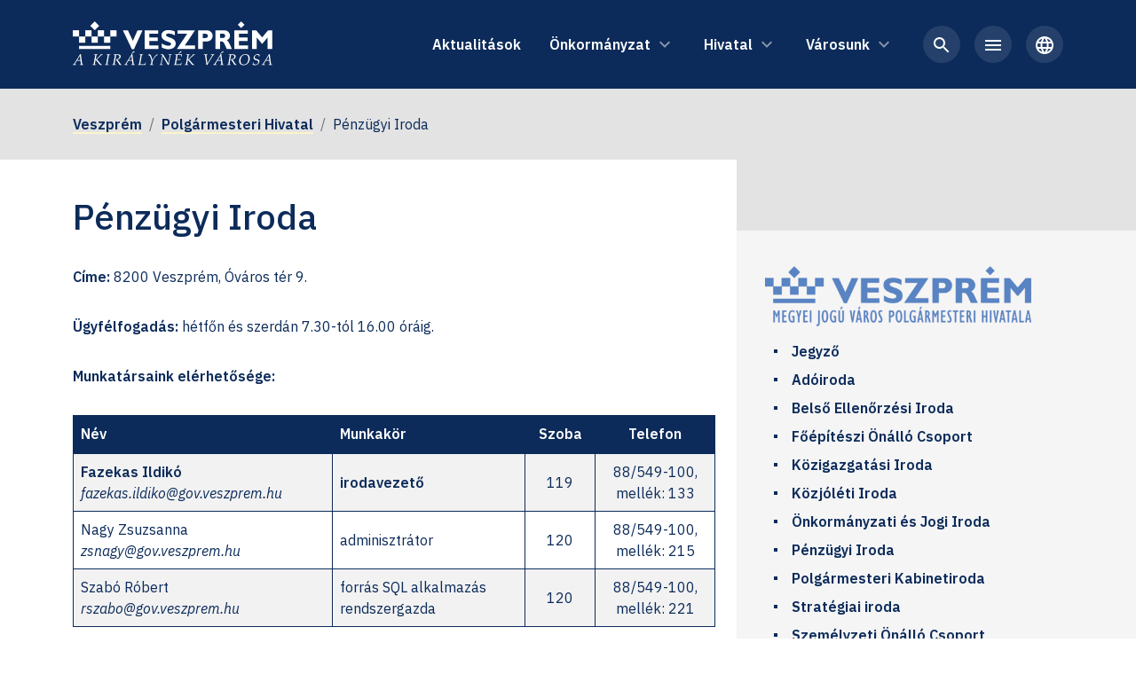

--- FILE ---
content_type: text/html; charset=UTF-8
request_url: https://veszprem.hu/polgarmesteri-hivatal/penzugyi-iroda/
body_size: 16962
content:
<!DOCTYPE html>
<html lang="hu">
<head>
	<meta charset="UTF-8">
	<title>Pénzügyi Iroda &#8211; Veszprém</title>
<meta name='robots' content='max-image-preview:large, max-snippet:-1, max-video-preview:-1' />
<script type="text/javascript">
/* <![CDATA[ */
window.koko_analytics = {"url":"https:\/\/veszprem.hu\/koko-analytics-collect.php","site_url":"https:\/\/veszprem.hu","post_id":6493,"path":"\/polgarmesteri-hivatal\/penzugyi-iroda\/","method":"fingerprint","use_cookie":false};
/* ]]> */
</script>
<link rel="canonical" href="https://veszprem.hu/polgarmesteri-hivatal/penzugyi-iroda/">
<meta name="description" content="Címe:&nbsp; 8200 Veszprém, Óváros tér 9. Ügyfélfogadás: hétfőn és szerdán 7.30-tól 16.00 óráig. Munkatársaink elérhetősége: Név Munkakör Szoba Telefon Fazekas I">
<meta property="og:title" content="Pénzügyi Iroda &#8211; Veszprém">
<meta property="og:type" content="article">
<meta property="og:description" content="Címe:&nbsp; 8200 Veszprém, Óváros tér 9. Ügyfélfogadás: hétfőn és szerdán 7.30-tól 16.00 óráig. Munkatársaink elérhetősége: Név Munkakör Szoba Telefon Fazekas I">
<meta property="og:url" content="https://veszprem.hu/polgarmesteri-hivatal/penzugyi-iroda/">
<meta property="og:locale" content="hu_HU">
<meta property="og:site_name" content="Veszprém">
<meta property="article:published_time" content="2023-07-30T12:42:43+02:00">
<meta property="article:modified_time" content="2025-08-14T07:25:56+02:00">
<meta property="og:updated_time" content="2025-08-14T07:25:56+02:00">
<meta name="twitter:card" content="summary_large_image">
<link rel="alternate" title="oEmbed (JSON)" type="application/json+oembed" href="https://veszprem.hu/wp-json/oembed/1.0/embed?url=https%3A%2F%2Fveszprem.hu%2Fpolgarmesteri-hivatal%2Fpenzugyi-iroda%2F" />
<link rel="alternate" title="oEmbed (XML)" type="text/xml+oembed" href="https://veszprem.hu/wp-json/oembed/1.0/embed?url=https%3A%2F%2Fveszprem.hu%2Fpolgarmesteri-hivatal%2Fpenzugyi-iroda%2F&#038;format=xml" />
<style id='wp-block-library-inline-css' type='text/css'>
:root{--wp-block-synced-color:#7a00df;--wp-block-synced-color--rgb:122,0,223;--wp-bound-block-color:var(--wp-block-synced-color);--wp-editor-canvas-background:#ddd;--wp-admin-theme-color:#007cba;--wp-admin-theme-color--rgb:0,124,186;--wp-admin-theme-color-darker-10:#006ba1;--wp-admin-theme-color-darker-10--rgb:0,107,160.5;--wp-admin-theme-color-darker-20:#005a87;--wp-admin-theme-color-darker-20--rgb:0,90,135;--wp-admin-border-width-focus:2px}@media (min-resolution:192dpi){:root{--wp-admin-border-width-focus:1.5px}}.wp-element-button{cursor:pointer}:root .has-very-light-gray-background-color{background-color:#eee}:root .has-very-dark-gray-background-color{background-color:#313131}:root .has-very-light-gray-color{color:#eee}:root .has-very-dark-gray-color{color:#313131}:root .has-vivid-green-cyan-to-vivid-cyan-blue-gradient-background{background:linear-gradient(135deg,#00d084,#0693e3)}:root .has-purple-crush-gradient-background{background:linear-gradient(135deg,#34e2e4,#4721fb 50%,#ab1dfe)}:root .has-hazy-dawn-gradient-background{background:linear-gradient(135deg,#faaca8,#dad0ec)}:root .has-subdued-olive-gradient-background{background:linear-gradient(135deg,#fafae1,#67a671)}:root .has-atomic-cream-gradient-background{background:linear-gradient(135deg,#fdd79a,#004a59)}:root .has-nightshade-gradient-background{background:linear-gradient(135deg,#330968,#31cdcf)}:root .has-midnight-gradient-background{background:linear-gradient(135deg,#020381,#2874fc)}:root{--wp--preset--font-size--normal:16px;--wp--preset--font-size--huge:42px}.has-regular-font-size{font-size:1em}.has-larger-font-size{font-size:2.625em}.has-normal-font-size{font-size:var(--wp--preset--font-size--normal)}.has-huge-font-size{font-size:var(--wp--preset--font-size--huge)}.has-text-align-center{text-align:center}.has-text-align-left{text-align:left}.has-text-align-right{text-align:right}.has-fit-text{white-space:nowrap!important}#end-resizable-editor-section{display:none}.aligncenter{clear:both}.items-justified-left{justify-content:flex-start}.items-justified-center{justify-content:center}.items-justified-right{justify-content:flex-end}.items-justified-space-between{justify-content:space-between}.screen-reader-text{border:0;clip-path:inset(50%);height:1px;margin:-1px;overflow:hidden;padding:0;position:absolute;width:1px;word-wrap:normal!important}.screen-reader-text:focus{background-color:#ddd;clip-path:none;color:#444;display:block;font-size:1em;height:auto;left:5px;line-height:normal;padding:15px 23px 14px;text-decoration:none;top:5px;width:auto;z-index:100000}html :where(.has-border-color){border-style:solid}html :where([style*=border-top-color]){border-top-style:solid}html :where([style*=border-right-color]){border-right-style:solid}html :where([style*=border-bottom-color]){border-bottom-style:solid}html :where([style*=border-left-color]){border-left-style:solid}html :where([style*=border-width]){border-style:solid}html :where([style*=border-top-width]){border-top-style:solid}html :where([style*=border-right-width]){border-right-style:solid}html :where([style*=border-bottom-width]){border-bottom-style:solid}html :where([style*=border-left-width]){border-left-style:solid}html :where(img[class*=wp-image-]){height:auto;max-width:100%}:where(figure){margin:0 0 1em}html :where(.is-position-sticky){--wp-admin--admin-bar--position-offset:var(--wp-admin--admin-bar--height,0px)}@media screen and (max-width:600px){html :where(.is-position-sticky){--wp-admin--admin-bar--position-offset:0px}}

/*# sourceURL=wp-block-library-inline-css */
</style><style id='global-styles-inline-css' type='text/css'>
:root{--wp--preset--aspect-ratio--square: 1;--wp--preset--aspect-ratio--4-3: 4/3;--wp--preset--aspect-ratio--3-4: 3/4;--wp--preset--aspect-ratio--3-2: 3/2;--wp--preset--aspect-ratio--2-3: 2/3;--wp--preset--aspect-ratio--16-9: 16/9;--wp--preset--aspect-ratio--9-16: 9/16;--wp--preset--color--black: #000000;--wp--preset--color--cyan-bluish-gray: #abb8c3;--wp--preset--color--white: #ffffff;--wp--preset--color--pale-pink: #f78da7;--wp--preset--color--vivid-red: #cf2e2e;--wp--preset--color--luminous-vivid-orange: #ff6900;--wp--preset--color--luminous-vivid-amber: #fcb900;--wp--preset--color--light-green-cyan: #7bdcb5;--wp--preset--color--vivid-green-cyan: #00d084;--wp--preset--color--pale-cyan-blue: #8ed1fc;--wp--preset--color--vivid-cyan-blue: #0693e3;--wp--preset--color--vivid-purple: #9b51e0;--wp--preset--color--yellow: #FAF5C8;--wp--preset--color--blue-light: #ECF6FC;--wp--preset--color--green-light: #B8F5C0;--wp--preset--color--lavender: #F2E9F2;--wp--preset--color--almond: #EBE4D9;--wp--preset--color--gray-300: #E3E3E3;--wp--preset--color--gray-100: #F5F5F5;--wp--preset--color--blue: #0C2B5A;--wp--preset--gradient--vivid-cyan-blue-to-vivid-purple: linear-gradient(135deg,rgb(6,147,227) 0%,rgb(155,81,224) 100%);--wp--preset--gradient--light-green-cyan-to-vivid-green-cyan: linear-gradient(135deg,rgb(122,220,180) 0%,rgb(0,208,130) 100%);--wp--preset--gradient--luminous-vivid-amber-to-luminous-vivid-orange: linear-gradient(135deg,rgb(252,185,0) 0%,rgb(255,105,0) 100%);--wp--preset--gradient--luminous-vivid-orange-to-vivid-red: linear-gradient(135deg,rgb(255,105,0) 0%,rgb(207,46,46) 100%);--wp--preset--gradient--very-light-gray-to-cyan-bluish-gray: linear-gradient(135deg,rgb(238,238,238) 0%,rgb(169,184,195) 100%);--wp--preset--gradient--cool-to-warm-spectrum: linear-gradient(135deg,rgb(74,234,220) 0%,rgb(151,120,209) 20%,rgb(207,42,186) 40%,rgb(238,44,130) 60%,rgb(251,105,98) 80%,rgb(254,248,76) 100%);--wp--preset--gradient--blush-light-purple: linear-gradient(135deg,rgb(255,206,236) 0%,rgb(152,150,240) 100%);--wp--preset--gradient--blush-bordeaux: linear-gradient(135deg,rgb(254,205,165) 0%,rgb(254,45,45) 50%,rgb(107,0,62) 100%);--wp--preset--gradient--luminous-dusk: linear-gradient(135deg,rgb(255,203,112) 0%,rgb(199,81,192) 50%,rgb(65,88,208) 100%);--wp--preset--gradient--pale-ocean: linear-gradient(135deg,rgb(255,245,203) 0%,rgb(182,227,212) 50%,rgb(51,167,181) 100%);--wp--preset--gradient--electric-grass: linear-gradient(135deg,rgb(202,248,128) 0%,rgb(113,206,126) 100%);--wp--preset--gradient--midnight: linear-gradient(135deg,rgb(2,3,129) 0%,rgb(40,116,252) 100%);--wp--preset--font-size--small: 13px;--wp--preset--font-size--medium: 20px;--wp--preset--font-size--large: 36px;--wp--preset--font-size--x-large: 42px;--wp--preset--spacing--20: 0.44rem;--wp--preset--spacing--30: 0.67rem;--wp--preset--spacing--40: 1rem;--wp--preset--spacing--50: 1.5rem;--wp--preset--spacing--60: 2.25rem;--wp--preset--spacing--70: 3.38rem;--wp--preset--spacing--80: 5.06rem;--wp--preset--shadow--natural: 6px 6px 9px rgba(0, 0, 0, 0.2);--wp--preset--shadow--deep: 12px 12px 50px rgba(0, 0, 0, 0.4);--wp--preset--shadow--sharp: 6px 6px 0px rgba(0, 0, 0, 0.2);--wp--preset--shadow--outlined: 6px 6px 0px -3px rgb(255, 255, 255), 6px 6px rgb(0, 0, 0);--wp--preset--shadow--crisp: 6px 6px 0px rgb(0, 0, 0);}:where(.is-layout-flex){gap: 0.5em;}:where(.is-layout-grid){gap: 0.5em;}body .is-layout-flex{display: flex;}.is-layout-flex{flex-wrap: wrap;align-items: center;}.is-layout-flex > :is(*, div){margin: 0;}body .is-layout-grid{display: grid;}.is-layout-grid > :is(*, div){margin: 0;}:where(.wp-block-columns.is-layout-flex){gap: 2em;}:where(.wp-block-columns.is-layout-grid){gap: 2em;}:where(.wp-block-post-template.is-layout-flex){gap: 1.25em;}:where(.wp-block-post-template.is-layout-grid){gap: 1.25em;}.has-black-color{color: var(--wp--preset--color--black) !important;}.has-cyan-bluish-gray-color{color: var(--wp--preset--color--cyan-bluish-gray) !important;}.has-white-color{color: var(--wp--preset--color--white) !important;}.has-pale-pink-color{color: var(--wp--preset--color--pale-pink) !important;}.has-vivid-red-color{color: var(--wp--preset--color--vivid-red) !important;}.has-luminous-vivid-orange-color{color: var(--wp--preset--color--luminous-vivid-orange) !important;}.has-luminous-vivid-amber-color{color: var(--wp--preset--color--luminous-vivid-amber) !important;}.has-light-green-cyan-color{color: var(--wp--preset--color--light-green-cyan) !important;}.has-vivid-green-cyan-color{color: var(--wp--preset--color--vivid-green-cyan) !important;}.has-pale-cyan-blue-color{color: var(--wp--preset--color--pale-cyan-blue) !important;}.has-vivid-cyan-blue-color{color: var(--wp--preset--color--vivid-cyan-blue) !important;}.has-vivid-purple-color{color: var(--wp--preset--color--vivid-purple) !important;}.has-black-background-color{background-color: var(--wp--preset--color--black) !important;}.has-cyan-bluish-gray-background-color{background-color: var(--wp--preset--color--cyan-bluish-gray) !important;}.has-white-background-color{background-color: var(--wp--preset--color--white) !important;}.has-pale-pink-background-color{background-color: var(--wp--preset--color--pale-pink) !important;}.has-vivid-red-background-color{background-color: var(--wp--preset--color--vivid-red) !important;}.has-luminous-vivid-orange-background-color{background-color: var(--wp--preset--color--luminous-vivid-orange) !important;}.has-luminous-vivid-amber-background-color{background-color: var(--wp--preset--color--luminous-vivid-amber) !important;}.has-light-green-cyan-background-color{background-color: var(--wp--preset--color--light-green-cyan) !important;}.has-vivid-green-cyan-background-color{background-color: var(--wp--preset--color--vivid-green-cyan) !important;}.has-pale-cyan-blue-background-color{background-color: var(--wp--preset--color--pale-cyan-blue) !important;}.has-vivid-cyan-blue-background-color{background-color: var(--wp--preset--color--vivid-cyan-blue) !important;}.has-vivid-purple-background-color{background-color: var(--wp--preset--color--vivid-purple) !important;}.has-black-border-color{border-color: var(--wp--preset--color--black) !important;}.has-cyan-bluish-gray-border-color{border-color: var(--wp--preset--color--cyan-bluish-gray) !important;}.has-white-border-color{border-color: var(--wp--preset--color--white) !important;}.has-pale-pink-border-color{border-color: var(--wp--preset--color--pale-pink) !important;}.has-vivid-red-border-color{border-color: var(--wp--preset--color--vivid-red) !important;}.has-luminous-vivid-orange-border-color{border-color: var(--wp--preset--color--luminous-vivid-orange) !important;}.has-luminous-vivid-amber-border-color{border-color: var(--wp--preset--color--luminous-vivid-amber) !important;}.has-light-green-cyan-border-color{border-color: var(--wp--preset--color--light-green-cyan) !important;}.has-vivid-green-cyan-border-color{border-color: var(--wp--preset--color--vivid-green-cyan) !important;}.has-pale-cyan-blue-border-color{border-color: var(--wp--preset--color--pale-cyan-blue) !important;}.has-vivid-cyan-blue-border-color{border-color: var(--wp--preset--color--vivid-cyan-blue) !important;}.has-vivid-purple-border-color{border-color: var(--wp--preset--color--vivid-purple) !important;}.has-vivid-cyan-blue-to-vivid-purple-gradient-background{background: var(--wp--preset--gradient--vivid-cyan-blue-to-vivid-purple) !important;}.has-light-green-cyan-to-vivid-green-cyan-gradient-background{background: var(--wp--preset--gradient--light-green-cyan-to-vivid-green-cyan) !important;}.has-luminous-vivid-amber-to-luminous-vivid-orange-gradient-background{background: var(--wp--preset--gradient--luminous-vivid-amber-to-luminous-vivid-orange) !important;}.has-luminous-vivid-orange-to-vivid-red-gradient-background{background: var(--wp--preset--gradient--luminous-vivid-orange-to-vivid-red) !important;}.has-very-light-gray-to-cyan-bluish-gray-gradient-background{background: var(--wp--preset--gradient--very-light-gray-to-cyan-bluish-gray) !important;}.has-cool-to-warm-spectrum-gradient-background{background: var(--wp--preset--gradient--cool-to-warm-spectrum) !important;}.has-blush-light-purple-gradient-background{background: var(--wp--preset--gradient--blush-light-purple) !important;}.has-blush-bordeaux-gradient-background{background: var(--wp--preset--gradient--blush-bordeaux) !important;}.has-luminous-dusk-gradient-background{background: var(--wp--preset--gradient--luminous-dusk) !important;}.has-pale-ocean-gradient-background{background: var(--wp--preset--gradient--pale-ocean) !important;}.has-electric-grass-gradient-background{background: var(--wp--preset--gradient--electric-grass) !important;}.has-midnight-gradient-background{background: var(--wp--preset--gradient--midnight) !important;}.has-small-font-size{font-size: var(--wp--preset--font-size--small) !important;}.has-medium-font-size{font-size: var(--wp--preset--font-size--medium) !important;}.has-large-font-size{font-size: var(--wp--preset--font-size--large) !important;}.has-x-large-font-size{font-size: var(--wp--preset--font-size--x-large) !important;}
/*# sourceURL=global-styles-inline-css */
</style>

<style id='classic-theme-styles-inline-css' type='text/css'>
/*! This file is auto-generated */
.wp-block-button__link{color:#fff;background-color:#32373c;border-radius:9999px;box-shadow:none;text-decoration:none;padding:calc(.667em + 2px) calc(1.333em + 2px);font-size:1.125em}.wp-block-file__button{background:#32373c;color:#fff;text-decoration:none}
/*# sourceURL=/wp-includes/css/classic-themes.min.css */
</style>
<link rel='stylesheet' id='eeb-css-frontend-css' href='https://veszprem.hu/wp-content/plugins/email-encoder-bundle/assets/css/style.css?ver=54d4eedc552c499c4a8d6b89c23d3df1' type='text/css' media='all' />
<link rel='stylesheet' id='dashicons-css' href='https://veszprem.hu/wp-includes/css/dashicons.min.css?ver=6.9' type='text/css' media='all' />
<link rel='stylesheet' id='wp-pagenavi-css' href='https://veszprem.hu/wp-content/plugins/wp-pagenavi/pagenavi-css.css?ver=2.70' type='text/css' media='all' />
<link rel='stylesheet' id='veszprem-css' href='https://veszprem.hu/wp-content/themes/veszprem/css/dist/style.min.css?ver=6.9' type='text/css' media='all' />
<link rel='stylesheet' id='wp-block-paragraph-css' href='https://veszprem.hu/wp-includes/blocks/paragraph/style.min.css?ver=6.9' type='text/css' media='all' />
<link rel='stylesheet' id='wp-block-table-css' href='https://veszprem.hu/wp-includes/blocks/table/style.min.css?ver=6.9' type='text/css' media='all' />
<script type="text/javascript" src="https://veszprem.hu/wp-includes/js/jquery/jquery.min.js?ver=3.7.1" id="jquery-core-js"></script>
<script type="text/javascript" src="https://veszprem.hu/wp-includes/js/jquery/jquery-migrate.min.js?ver=3.4.1" id="jquery-migrate-js"></script>
<script type="text/javascript" src="https://veszprem.hu/wp-content/plugins/email-encoder-bundle/assets/js/custom.js?ver=2c542c9989f589cd5318f5cef6a9ecd7" id="eeb-js-frontend-js"></script>
<link rel="https://api.w.org/" href="https://veszprem.hu/wp-json/" /><link rel="alternate" title="JSON" type="application/json" href="https://veszprem.hu/wp-json/wp/v2/pages/6493" /><link rel="EditURI" type="application/rsd+xml" title="RSD" href="https://veszprem.hu/xmlrpc.php?rsd" />

<link rel='shortlink' href='https://veszprem.hu/?p=6493' />
		<meta content="width=device-width, initial-scale=1" name="viewport">
		<link href="https://fonts.googleapis.com" rel="preconnect">
		<link crossorigin href="https://fonts.gstatic.com" rel="preconnect">
		<link href="https://fonts.googleapis.com/css2?family=IBM+Plex+Sans:ital,wght@0,400;0,500;0,600;1,400&display=swap" rel="stylesheet">
		<link href="https://fonts.googleapis.com/css2?family=Material+Icons+Outlined&family=Material+Icons" rel="stylesheet">
	</head>
<body class="wp-singular page-template-default page page-id-6493 page-child parent-pageid-6327 wp-theme-veszprem body metaslider-plugin penzugyi-iroda">

	
<a class="skip-to-content" href="#main">Ugrás a fő tartalomhoz</a>

		<span class="mega-menu-overlay" role="presentation" style="--overlay-color: #000000; --overlay-opacity: 0.55"></span>
	<header id="header" style="--normal-background: var(--bs-blue);--normal-color: var(--bs-white);--normal-search-background: rgba(255,255,255,0.1);--sticky-background: var(--bs-blue);--sticky-color: var(--bs-white);--sticky-search-background: rgba(255,255,255,0.1);">
		<div class="container">
			<div class="row">
				<div class="col-auto logos">
					<div class="row">

						
<a class="col-auto logo-wrapper has-hover-state" href="https://veszprem.hu" aria-label="Veszprém - A Királynék Városa">
	<img width="225" height="53" src="https://veszprem.hu/wp-content/uploads/2023/10/Veszprem_feher.svg" class="normal-logo img-fluid" alt="Veszprém fehér logó" decoding="async" />	<img width="225" height="53" src="https://veszprem.hu/wp-content/uploads/2023/10/Veszprem_feher.svg" class="sticky-logo img-fluid" alt="Veszprém fehér logó" decoding="async" />	<img width="225" height="53" src="https://veszprem.hu/wp-content/uploads/2023/10/Veszprem_color.svg" class="hover-logo img-fluid" alt="Veszprém színes logó" decoding="async" /></a>

<a class="col-auto d-none d-xxl-grid logo-wrapper second-logo has-hover-state" href="https://veszprembalaton2023.hu/" aria-label="Veszprém-Balaton 2023" target="_blank">
	<img width="266" height="42" src="https://veszprem.hu/wp-content/uploads/2023/10/EKF_feher.svg" class="normal-logo img-fluid" alt="EKF fehér logó" decoding="async" />	<img width="266" height="42" src="https://veszprem.hu/wp-content/uploads/2023/10/EKF_feher.svg" class="sticky-logo img-fluid" alt="EKF fehér logó" decoding="async" />	<img width="266" height="42" src="https://veszprem.hu/wp-content/uploads/2023/10/EKF_color.svg" class="hover-logo img-fluid" alt="EKF színes logó" decoding="async" /></a>

					</div>
				</div>

				<div class="col d-lg-none mobile-menu-button">
					<button aria-controls="mobileMenuPopup" aria-expanded="false" aria-label="Navigáció megnyitása"
					        class="mobile-menu-opener rounded-circle" type="button">
						<svg fill="none" height="24" viewBox="0 0 24 24" width="24" xmlns="http://www.w3.org/2000/svg">
							<path d="M3 18H21V16H3V18ZM3 13H21V11H3V13ZM3 6V8H21V6H3Z" fill="currentColor"/>
						</svg>
					</button>
				</div>

				<div class="col d-none d-lg-flex justify-content-end align-items-center" style="--mega-menu-bg: #e3e3e3">

					<nav class="desktop-main-menu"><ul role="menubar"><li id="menu-item-7117" class="menu-item menu-item-type-post_type menu-item-object-page menu-item-7117" ><a href="https://veszprem.hu/aktualis/">Aktualitások</a></li>
<li id="menu-item-360" class="menu-item menu-item-type-custom menu-item-object-custom menu-item-has-children menu-item-360" data-slug="onkormanyzat"><a href="#" aria-expanded="false" aria-haspopup="true">Önkormányzat</a>
<div class="mega-menu container" data-slug="onkormanyzat" style="display: none"><div class="row">
	<div id="menu-item-7034" class="col menu-item menu-item-type-custom menu-item-object-custom menu-item-has-children menu-item-7034 has-submenu" >
	<ul>
		<li id="menu-item-1881" class="menu-item menu-item-type-post_type menu-item-object-page menu-item-has-children menu-item-1881" ><a href="https://veszprem.hu/onkormanyzat/">VMJV Önkormányzata</a>
		<ul>
			<li id="menu-item-1889" class="menu-item menu-item-type-post_type menu-item-object-page menu-item-1889" ><a href="https://veszprem.hu/onkormanyzat/porga-gyula-polgarmester/">Polgármester</a></li>
			<li id="menu-item-1886" class="menu-item menu-item-type-post_type menu-item-object-page menu-item-1886" ><a href="https://veszprem.hu/onkormanyzat/alpolgarmesterek/">Alpolgármesterek</a></li>
			<li id="menu-item-1893" class="menu-item menu-item-type-post_type menu-item-object-page menu-item-1893" ><a href="https://veszprem.hu/onkormanyzat/kepviselok/">Képviselők</a></li>
			<li id="menu-item-32593" class="menu-item menu-item-type-post_type menu-item-object-page menu-item-32593" ><a href="https://veszprem.hu/onkormanyzat/tanacsnokok/">Tanácsnokok</a></li>
		</ul>
</li>
	</ul>
</div>
	<div id="menu-item-7035" class="col menu-item menu-item-type-custom menu-item-object-custom menu-item-has-children menu-item-7035 has-submenu" >
	<ul>
		<li id="menu-item-5402" class="menu-item menu-item-type-post_type menu-item-object-page menu-item-5402" ><a href="https://veszprem.hu/onkormanyzat/bizottsagok/">Bizottságok</a></li>
		<li id="menu-item-5409" class="menu-item menu-item-type-post_type menu-item-object-page menu-item-5409" ><a href="https://veszprem.hu/onkormanyzat/kozgyules/">Közgyűlési anyagok</a></li>
		<li id="menu-item-5419" class="menu-item menu-item-type-post_type menu-item-object-page menu-item-5419" ><a href="https://veszprem.hu/onkormanyzat/helyi-rendeletek/">Helyi rendeletek</a></li>
		<li id="menu-item-5415" class="menu-item menu-item-type-post_type menu-item-object-page menu-item-5415" ><a href="https://veszprem.hu/onkormanyzat/koltsegvetes/">Költségvetési adatok</a></li>
	</ul>
</div>
	<div id="menu-item-7071" class="col menu-item menu-item-type-custom menu-item-object-custom menu-item-has-children menu-item-7071 has-submenu" >
	<ul>
		<li id="menu-item-9633" class="menu-item menu-item-type-post_type menu-item-object-page menu-item-9633" ><a href="https://veszprem.hu/nemzetisegi-onkormanyzatok/">Nemzetiségi önkormányzatok</a></li>
		<li id="menu-item-6944" class="menu-item menu-item-type-post_type menu-item-object-page menu-item-6944" ><a href="https://veszprem.hu/onkormanyzat/onkormanyzati-cegek-tarsulasok/">Önkormányzati cégek, társulások</a></li>
		<li id="menu-item-5424" class="menu-item menu-item-type-post_type menu-item-object-page menu-item-5424" ><a href="https://veszprem.hu/kozerdeku-adatok/">Közérdekű adatok</a></li>
		<li id="menu-item-32671" class="menu-item menu-item-type-custom menu-item-object-custom menu-item-32671" ><a href="https://veszprem.hu/onkormanyzat/kozgyules/archivum/">Közgyűlési képarchívum</a></li>
	</ul>
</div>
	<div id="menu-item-7084" class="col menu-item menu-item-type-custom menu-item-object-custom menu-item-has-children menu-item-7084 has-submenu" >
	<ul>
		<li id="menu-item-12952" class="menu-item menu-item-type-post_type menu-item-object-page menu-item-has-children menu-item-12952" ><a href="https://veszprem.hu/onkormanyzat/strategiak/">Stratégiák, programok</a>
		<ul>
			<li id="menu-item-12953" class="menu-item menu-item-type-custom menu-item-object-custom menu-item-12953" ><a href="https://veszprem.hu/europai-unios-projektek/">Európai Uniós projektek</a></li>
			<li id="menu-item-12955" class="menu-item menu-item-type-custom menu-item-object-custom menu-item-12955" ><a href="https://veszprem.hu/nemzetkozi-projektek/">Nemzetközi projektek</a></li>
			<li id="menu-item-44284" class="menu-item menu-item-type-post_type menu-item-object-page menu-item-44284" ><a href="https://veszprem.hu/versenykepes-jarasok/">Versenyképes Járások Program</a></li>
			<li id="menu-item-12954" class="menu-item menu-item-type-custom menu-item-object-custom menu-item-12954" ><a href="https://veszprem.hu/ekf-2023-altal-tamogatott-projektek/">EKF 2023 támogatások</a></li>
		</ul>
</li>
	</ul>
</div>
</div></div>
</li>
<li id="menu-item-1863" class="menu-item menu-item-type-custom menu-item-object-custom menu-item-has-children menu-item-1863" data-slug="hivatal-intezmenyek"><a href="#" aria-expanded="false" aria-haspopup="true">Hivatal</a>
<div class="mega-menu container" data-slug="hivatal-intezmenyek" style="display: none"><div class="row">
	<div id="menu-item-7699" class="col menu-item menu-item-type-custom menu-item-object-custom menu-item-has-children menu-item-7699 has-submenu" >
	<ul>
		<li id="menu-item-7703" class="menu-item menu-item-type-post_type menu-item-object-page current-page-ancestor menu-item-has-children menu-item-7703" ><a href="https://veszprem.hu/polgarmesteri-hivatal/">Polgármesteri Hivatal</a>
		<ul>
			<li id="menu-item-12966" class="menu-item menu-item-type-custom menu-item-object-custom menu-item-12966" ><a href="https://veszprem.hu/polgarmesteri-hivatal/jegyzo/">Jegyző</a></li>
			<li id="menu-item-12960" class="menu-item menu-item-type-custom menu-item-object-custom menu-item-12960" ><a href="https://veszprem.hu/valasztasi-informaciok/">Választási információk</a></li>
			<li id="menu-item-12971" class="menu-item menu-item-type-custom menu-item-object-custom menu-item-12971" ><a href="https://veszprem.hu/polgarmesteri-hivatal/visszaeles-bejelentes/">Visszaélés-bejelentési rendszer</a></li>
		</ul>
</li>
	</ul>
</div>
	<div id="menu-item-7700" class="col menu-item menu-item-type-custom menu-item-object-custom menu-item-has-children menu-item-7700 has-submenu" >
	<ul>
		<li id="menu-item-12962" class="menu-item menu-item-type-custom menu-item-object-custom menu-item-has-children menu-item-12962" ><a href="/polgarmesteri-hivatal/ugyintezes/">Ügyintézés, ügyleírások</a>
		<ul>
			<li id="menu-item-12964" class="menu-item menu-item-type-custom menu-item-object-custom menu-item-12964" ><a href="/polgarmesteri-hivatal/ugyintezes/adougyek/">Önkormányzati adók</a></li>
			<li id="menu-item-14316" class="menu-item menu-item-type-custom menu-item-object-custom menu-item-14316" ><a href="https://veszprem.hu/polgarmesteri-hivatal/ugyintezes/hatosagi-ugyek/">Hatósági ügyek</a></li>
			<li id="menu-item-12965" class="menu-item menu-item-type-post_type menu-item-object-page menu-item-12965" ><a href="https://veszprem.hu/polgarmesteri-hivatal/ugyintezes/telepuleskep-varosrendezes/">Településkép, városrendezés</a></li>
		</ul>
</li>
	</ul>
</div>
	<div id="menu-item-7701" class="col menu-item menu-item-type-custom menu-item-object-custom menu-item-has-children menu-item-7701 has-submenu" >
	<ul>
		<li id="menu-item-12967" class="menu-item menu-item-type-custom menu-item-object-custom menu-item-has-children menu-item-12967" ><a href="https://veszprem.hu/kozintezmenyek-hivatalok/">Közintézmények, hivatalok</a>
		<ul>
			<li id="menu-item-14314" class="menu-item menu-item-type-custom menu-item-object-custom menu-item-14314" ><a href="https://veszprem.hu/polgarmesteri-hivatal/ugyintezes/kozjoleti-ugyek/segitunk-a-bajban/">Segítünk a bajban!</a></li>
			<li id="menu-item-12970" class="menu-item menu-item-type-custom menu-item-object-custom menu-item-12970" ><a href="https://veszprem.hu/polgarmesteri-hivatal/gyermekjoleti-intezmenyek/">Gyermekjóléti intézmények</a></li>
			<li id="menu-item-14315" class="menu-item menu-item-type-custom menu-item-object-custom menu-item-14315" ><a href="https://veszprem.hu/kozintezmenyek-hivatalok/oktatas-neveles/">Oktatás, nevelés</a></li>
		</ul>
</li>
	</ul>
</div>
	<div id="menu-item-12957" class="col menu-item menu-item-type-custom menu-item-object-custom menu-item-has-children menu-item-12957 has-submenu" >
	<ul>
		<li id="menu-item-12972" class="menu-item menu-item-type-post_type menu-item-object-page menu-item-12972" ><a href="https://veszprem.hu/kapcsolat/">Városházi kapcsolat</a></li>
		<li id="menu-item-12968" class="menu-item menu-item-type-custom menu-item-object-custom menu-item-12968" ><a href="https://veszprem.hu/kozintezmenyek-hivatalok/egeszsegugyi-szolgalatok/">Egészségügyi szolgálatok</a></li>
		<li id="menu-item-14324" class="menu-item menu-item-type-post_type menu-item-object-page menu-item-14324" ><a href="https://veszprem.hu/rendorsegi-korzeti-megbizottak/">Rendőrség – körzeti megbízottak</a></li>
	</ul>
</div>
</div></div>
</li>
<li id="menu-item-1875" class="menu-item menu-item-type-custom menu-item-object-custom menu-item-has-children menu-item-1875" data-slug="varos"><a href="#" aria-expanded="false" aria-haspopup="true">Városunk</a>
<div class="mega-menu container" data-slug="varos" style="display: none"><div class="row">
	<div id="menu-item-17337" class="col menu-item menu-item-type-custom menu-item-object-custom menu-item-has-children menu-item-17337 has-submenu" >
	<ul>
		<li id="menu-item-30792" class="menu-item menu-item-type-custom menu-item-object-custom menu-item-30792" ><a href="https://veszprem.hu/mozgas-receptre/">Mozgás Receptre Veszprémben</a></li>
		<li id="menu-item-30851" class="menu-item menu-item-type-custom menu-item-object-custom menu-item-30851" ><a href="https://veszprem.hu/anno/">Veszprém anno &#8211; Múltbatekintő</a></li>
		<li id="menu-item-42760" class="menu-item menu-item-type-custom menu-item-object-custom menu-item-42760" ><a href="https://veszprem.hu/1990-2020/">Veszprém fejlődése a rendszerváltozás után</a></li>
	</ul>
</div>
	<div id="menu-item-17338" class="col menu-item menu-item-type-custom menu-item-object-custom menu-item-has-children menu-item-17338 has-submenu" >
	<ul>
		<li id="menu-item-30763" class="menu-item menu-item-type-custom menu-item-object-custom menu-item-30763" ><a href="https://veszprem.hu/zaszlok/">Városrészek, zászlók és jelképek</a></li>
		<li id="menu-item-17911" class="menu-item menu-item-type-post_type menu-item-object-page menu-item-17911" ><a href="https://veszprem.hu/telepulesi-ertektar/">Veszprémi Települési Értéktár</a></li>
	</ul>
</div>
	<div id="menu-item-17339" class="col menu-item menu-item-type-custom menu-item-object-custom menu-item-has-children menu-item-17339 has-submenu" >
	<ul>
		<li id="menu-item-17341" class="menu-item menu-item-type-custom menu-item-object-custom menu-item-17341" ><a href="https://veszprem.hu/jovokep/">Jövőképünk &#8211; Veszprém 2030</a></li>
		<li id="menu-item-30730" class="menu-item menu-item-type-post_type menu-item-object-page menu-item-30730" ><a href="https://veszprem.hu/testvervarosok/">Együttműködő és testvérvárosaink</a></li>
	</ul>
</div>
	<div id="menu-item-17340" class="col menu-item menu-item-type-custom menu-item-object-custom menu-item-has-children menu-item-17340 has-submenu" >
	<ul>
		<li id="menu-item-30732" class="menu-item menu-item-type-custom menu-item-object-custom menu-item-30732" ><a href="https://veszprem.hu/veszprem-a-zene-varosa/">Veszprém, a zene városa</a></li>
		<li id="menu-item-16263" class="menu-item menu-item-type-post_type menu-item-object-page menu-item-16263" ><a href="https://veszprem.hu/kituntetett-polgaraink/">Kitüntetett polgáraink</a></li>
	</ul>
</div>
</div></div>
</li>
</ul></nav>
											<button aria-controls="desktopSearchPopup" aria-expanded="false" aria-label="Keresés megnyitása"
						        class="search-opener rounded-circle">
							<svg fill="none" height="24" viewBox="0 0 24 24" width="24" xmlns="http://www.w3.org/2000/svg">
								<path
									d="M15.5 14H14.71L14.43 13.73C15.41 12.59 16 11.11 16 9.5C16 5.91 13.09 3 9.5 3C5.91 3 3 5.91 3 9.5C3 13.09 5.91 16 9.5 16C11.11 16 12.59 15.41 13.73 14.43L14 14.71V15.5L19 20.49L20.49 19L15.5 14ZM9.5 14C7.01 14 5 11.99 5 9.5C5 7.01 7.01 5 9.5 5C11.99 5 14 7.01 14 9.5C14 11.99 11.99 14 9.5 14Z"
									fill="currentColor"/>
							</svg>
						</button>
					
											<button aria-controls="desktopSecondaryMenuPopup" aria-expanded="false" aria-label="Másodlagos menü megnyitása"
						        class="menu-opener rounded-circle">
							<svg fill="none" height="24" viewBox="0 0 24 24" width="24" xmlns="http://www.w3.org/2000/svg">
								<path d="M3 18H21V16H3V18ZM3 13H21V11H3V13ZM3 6V8H21V6H3Z" fill="currentColor"/>
							</svg>
						</button>
					
											<button aria-controls="desktopLanguageMenuPopup" aria-expanded="false" aria-label="Nyelvváltó megnyitása"
						        class="language-menu-opener rounded-circle">
							<svg fill="none" height="24px" viewBox="0 0 24 24" width="24" xmlns="http://www.w3.org/2000/svg">
								<path
									d="M11.99 2C6.47 2 2 6.48 2 12s4.47 10 9.99 10C17.52 22 22 17.52 22 12S17.52 2 11.99 2zm6.93 6h-2.95c-.32-1.25-.78-2.45-1.38-3.56 1.84.63 3.37 1.91 4.33 3.56zM12 4.04c.83 1.2 1.48 2.53 1.91 3.96h-3.82c.43-1.43 1.08-2.76 1.91-3.96zM4.26 14C4.1 13.36 4 12.69 4 12s.1-1.36.26-2h3.38c-.08.66-.14 1.32-.14 2s.06 1.34.14 2H4.26zm.82 2h2.95c.32 1.25.78 2.45 1.38 3.56-1.84-.63-3.37-1.9-4.33-3.56zm2.95-8H5.08c.96-1.66 2.49-2.93 4.33-3.56C8.81 5.55 8.35 6.75 8.03 8zM12 19.96c-.83-1.2-1.48-2.53-1.91-3.96h3.82c-.43 1.43-1.08 2.76-1.91 3.96zM14.34 14H9.66c-.09-.66-.16-1.32-.16-2s.07-1.35.16-2h4.68c.09.65.16 1.32.16 2s-.07 1.34-.16 2zm.25 5.56c.6-1.11 1.06-2.31 1.38-3.56h2.95c-.96 1.65-2.49 2.93-4.33 3.56zM16.36 14c.08-.66.14-1.32.14-2s-.06-1.34-.14-2h3.38c.16.64.26 1.31.26 2s-.1 1.36-.26 2h-3.38z"
									fill="currentColor"/>
							</svg>
						</button>
									</div>
			</div>
		</div>

		
<div class="desktop-search-wrapper" id="desktopSearchPopup" style="display: none;">
	<div class="container normal">
		<div class="row">
			<div class="col">
				<form action="/" role="search">
					<div class="input-group">
						<input name="s" aria-describedby="desktop-search-button" aria-label="Keresés a weboldalon" class="form-control"
						       placeholder="Mire szeretne keresni?" type="text" value="">
						<button class="btn btn-blue btn-search" id="desktop-search-button" type="submit">Keresés</button>
					</div>
				</form>
			</div>
			<div class="col-auto">
				<button aria-controls="desktopSearchPopup" aria-label="Keresés bezárása"
				        class="search-close rounded-circle sm">
					<svg fill="none" height="24" viewBox="0 0 24 24" width="24" xmlns="http://www.w3.org/2000/svg">
						<path d="M19 6.41L17.59 5L12 10.59L6.41 5L5 6.41L10.59 12L5 17.59L6.41 19L12 13.41L17.59 19L19 17.59L13.41 12L19 6.41Z"
						      fill="currentColor"/>
					</svg>
				</button>
			</div>
		</div>
	</div>
</div>

<div class="desktop-secondary-menu-wrapper" id="desktopSecondaryMenuPopup" style="display: none">
	<div class="container">
		<nav>
			<nav class="menu-masodlagos-menu-container"><ul id="menu-masodlagos-menu" class="d-flex justify-content-end"><li id="menu-item-13688" class="menu-item menu-item-type-custom menu-item-object-custom menu-item-13688"><a target="_blank" href="https://veszprembalaton2023.hu/">EKF 2023</a></li>
<li id="menu-item-340" class="menu-item menu-item-type-custom menu-item-object-custom menu-item-340"><a target="_blank" href="https://www.veszpreminfo.hu/">Tourinform</a></li>
<li id="menu-item-7407" class="menu-item menu-item-type-post_type menu-item-object-page menu-item-7407"><a href="https://veszprem.hu/kapcsolat/">Kapcsolat</a></li>
</ul></nav>		</nav>
	</div>
</div>

<div class="desktop-language-menu-wrapper" id="desktopLanguageMenuPopup" style="display: none">
	<div class="container">
		<nav class="menu-nyelvi-menu-container"><ul id="menu-nyelvi-menu" class="d-flex justify-content-end"><li id="menu-item-850" class="menu-item menu-item-type-post_type menu-item-object-page menu-item-850"><a href="https://veszprem.hu/en/">English</a></li>
<li id="menu-item-851" class="menu-item menu-item-type-post_type menu-item-object-page menu-item-851"><a href="https://veszprem.hu/de/">Deutsch</a></li>
</ul></nav>	</div>
</div>

		
<nav class="mobile-menu" id="mobileMenuPopup" style="display: none">
	<div class="mobile-menu-content" data-page="1">
		<div class="mobile-menu-page">
			<div class="container">
									<form action="/" class="mobile-search-form" role="search">
						<div class="input-group">
							<input aria-describedby="mobile-search-button" aria-label="Keresés a weboldalon" class="form-control"
							       placeholder="Mire szeretne keresni?" type="text" name="s">
							<button class="btn btn-primary btn-search d-none" id="mobile-search-button" type="submit">Keresés</button>
						</div>
					</form>
				
				<ul id="menu-nyelvi-menu-1" class="menu lang-menu"><li class="menu-item menu-item-type-post_type menu-item-object-page menu-item-850"><a href="https://veszprem.hu/en/">English</a></li>
<li class="menu-item menu-item-type-post_type menu-item-object-page menu-item-851"><a href="https://veszprem.hu/de/">Deutsch</a></li>
</ul>
				<ul id="menu-fomenu-1" class="menu menu-l1"><li class="menu-item menu-item-type-post_type menu-item-object-page menu-item-7117" data-id="7117"><a href="https://veszprem.hu/aktualis/">Aktualitások</a></li>
<li class="menu-item menu-item-type-custom menu-item-object-custom menu-item-360 has-submenu" data-id="360"><a href="#">Önkormányzat</a></li>
<li class="menu-item menu-item-type-custom menu-item-object-custom menu-item-1863 has-submenu" data-id="1863"><a href="#">Hivatal</a></li>
<li class="menu-item menu-item-type-custom menu-item-object-custom menu-item-1875 has-submenu" data-id="1875"><a href="#">Városunk</a></li>
</ul>
									<hr>

					<ul id="menu-masodlagos-menu-1" class="menu menu-secondary"><li class="menu-item menu-item-type-custom menu-item-object-custom menu-item-13688"><a target="_blank" href="https://veszprembalaton2023.hu/">EKF 2023</a></li>
<li class="menu-item menu-item-type-custom menu-item-object-custom menu-item-340"><a target="_blank" href="https://www.veszpreminfo.hu/">Tourinform</a></li>
<li class="menu-item menu-item-type-post_type menu-item-object-page menu-item-7407"><a href="https://veszprem.hu/kapcsolat/">Kapcsolat</a></li>
</ul>
			</div>
		</div>

		<div class="mobile-menu-page">
			<div class="container">
				<div class="menu-title">
					<a class="back" href="#" title="Vissza az előző menüszintre"></a>
					<span class="title"></span>
					<span class="flex-placeholder"></span>
				</div>

				
<ul class="sub-menu menu menu-l2" data-id="360" style="display: none;">
	<li class="menu-item menu-item-type-post_type menu-item-object-page menu-item-has-children menu-item-1881 has-submenu" data-id="1881"><a href="https://veszprem.hu/onkormanyzat/">VMJV Önkormányzata</a></li>
	<li class="menu-item menu-item-type-post_type menu-item-object-page menu-item-5402"><a href="https://veszprem.hu/onkormanyzat/bizottsagok/">Bizottságok</a></li>
	<li class="menu-item menu-item-type-post_type menu-item-object-page menu-item-5409"><a href="https://veszprem.hu/onkormanyzat/kozgyules/">Közgyűlési anyagok</a></li>
	<li class="menu-item menu-item-type-post_type menu-item-object-page menu-item-5419"><a href="https://veszprem.hu/onkormanyzat/helyi-rendeletek/">Helyi rendeletek</a></li>
	<li class="menu-item menu-item-type-post_type menu-item-object-page menu-item-5415"><a href="https://veszprem.hu/onkormanyzat/koltsegvetes/">Költségvetési adatok</a></li>
	<li class="menu-item menu-item-type-post_type menu-item-object-page menu-item-9633"><a href="https://veszprem.hu/nemzetisegi-onkormanyzatok/">Nemzetiségi önkormányzatok</a></li>
	<li class="menu-item menu-item-type-post_type menu-item-object-page menu-item-6944"><a href="https://veszprem.hu/onkormanyzat/onkormanyzati-cegek-tarsulasok/">Önkormányzati cégek, társulások</a></li>
	<li class="menu-item menu-item-type-post_type menu-item-object-page menu-item-5424"><a href="https://veszprem.hu/kozerdeku-adatok/">Közérdekű adatok</a></li>
	<li class="menu-item menu-item-type-custom menu-item-object-custom menu-item-32671"><a href="https://veszprem.hu/onkormanyzat/kozgyules/archivum/">Közgyűlési képarchívum</a></li>
	<li class="menu-item menu-item-type-post_type menu-item-object-page menu-item-has-children menu-item-12952 has-submenu" data-id="12952"><a href="https://veszprem.hu/onkormanyzat/strategiak/">Stratégiák, programok</a></li>
</ul>

<ul class="sub-menu menu menu-l2" data-id="1863" style="display: none;">
	<li class="menu-item menu-item-type-post_type menu-item-object-page current-page-ancestor menu-item-has-children menu-item-7703 has-submenu" data-id="7703"><a href="https://veszprem.hu/polgarmesteri-hivatal/">Polgármesteri Hivatal</a></li>
	<li class="menu-item menu-item-type-custom menu-item-object-custom menu-item-has-children menu-item-12962 has-submenu" data-id="12962"><a href="/polgarmesteri-hivatal/ugyintezes/">Ügyintézés, ügyleírások</a></li>
	<li class="menu-item menu-item-type-custom menu-item-object-custom menu-item-has-children menu-item-12967 has-submenu" data-id="12967"><a href="https://veszprem.hu/kozintezmenyek-hivatalok/">Közintézmények, hivatalok</a></li>
	<li class="menu-item menu-item-type-post_type menu-item-object-page menu-item-12972"><a href="https://veszprem.hu/kapcsolat/">Városházi kapcsolat</a></li>
	<li class="menu-item menu-item-type-custom menu-item-object-custom menu-item-12968"><a href="https://veszprem.hu/kozintezmenyek-hivatalok/egeszsegugyi-szolgalatok/">Egészségügyi szolgálatok</a></li>
	<li class="menu-item menu-item-type-post_type menu-item-object-page menu-item-14324"><a href="https://veszprem.hu/rendorsegi-korzeti-megbizottak/">Rendőrség – körzeti megbízottak</a></li>
</ul>

<ul class="sub-menu menu menu-l2" data-id="1875" style="display: none;">
	<li class="menu-item menu-item-type-custom menu-item-object-custom menu-item-30792"><a href="https://veszprem.hu/mozgas-receptre/">Mozgás Receptre Veszprémben</a></li>
	<li class="menu-item menu-item-type-custom menu-item-object-custom menu-item-30851"><a href="https://veszprem.hu/anno/">Veszprém anno &#8211; Múltbatekintő</a></li>
	<li class="menu-item menu-item-type-custom menu-item-object-custom menu-item-42760"><a href="https://veszprem.hu/1990-2020/">Veszprém fejlődése a rendszerváltozás után</a></li>
	<li class="menu-item menu-item-type-custom menu-item-object-custom menu-item-30763"><a href="https://veszprem.hu/zaszlok/">Városrészek, zászlók és jelképek</a></li>
	<li class="menu-item menu-item-type-post_type menu-item-object-page menu-item-17911"><a href="https://veszprem.hu/telepulesi-ertektar/">Veszprémi Települési Értéktár</a></li>
	<li class="menu-item menu-item-type-custom menu-item-object-custom menu-item-17341"><a href="https://veszprem.hu/jovokep/">Jövőképünk &#8211; Veszprém 2030</a></li>
	<li class="menu-item menu-item-type-post_type menu-item-object-page menu-item-30730"><a href="https://veszprem.hu/testvervarosok/">Együttműködő és testvérvárosaink</a></li>
	<li class="menu-item menu-item-type-custom menu-item-object-custom menu-item-30732"><a href="https://veszprem.hu/veszprem-a-zene-varosa/">Veszprém, a zene városa</a></li>
	<li class="menu-item menu-item-type-post_type menu-item-object-page menu-item-16263"><a href="https://veszprem.hu/kituntetett-polgaraink/">Kitüntetett polgáraink</a></li>
</ul>

			</div>
		</div>
		<div class="mobile-menu-page">
			<div class="container">
				<div class="menu-title">
					<a class="back" href="#" title="Vissza az előző menüszintre"></a>
					<span class="title"></span>
					<span class="flex-placeholder"></span>
				</div>

				
	<ul class="sub-menu menu menu-l3" data-id="1881" style="display: none;">
		<li class="menu-item menu-item-type-post_type menu-item-object-page menu-item-1889"><a href="https://veszprem.hu/onkormanyzat/porga-gyula-polgarmester/">Polgármester</a></li>
		<li class="menu-item menu-item-type-post_type menu-item-object-page menu-item-1886"><a href="https://veszprem.hu/onkormanyzat/alpolgarmesterek/">Alpolgármesterek</a></li>
		<li class="menu-item menu-item-type-post_type menu-item-object-page menu-item-1893"><a href="https://veszprem.hu/onkormanyzat/kepviselok/">Képviselők</a></li>
		<li class="menu-item menu-item-type-post_type menu-item-object-page menu-item-32593"><a href="https://veszprem.hu/onkormanyzat/tanacsnokok/">Tanácsnokok</a></li>
	</ul>

	<ul class="sub-menu menu menu-l3" data-id="12952" style="display: none;">
		<li class="menu-item menu-item-type-custom menu-item-object-custom menu-item-12953"><a href="https://veszprem.hu/europai-unios-projektek/">Európai Uniós projektek</a></li>
		<li class="menu-item menu-item-type-custom menu-item-object-custom menu-item-12955"><a href="https://veszprem.hu/nemzetkozi-projektek/">Nemzetközi projektek</a></li>
		<li class="menu-item menu-item-type-post_type menu-item-object-page menu-item-44284"><a href="https://veszprem.hu/versenykepes-jarasok/">Versenyképes Járások Program</a></li>
		<li class="menu-item menu-item-type-custom menu-item-object-custom menu-item-12954"><a href="https://veszprem.hu/ekf-2023-altal-tamogatott-projektek/">EKF 2023 támogatások</a></li>
	</ul>

	<ul class="sub-menu menu menu-l3" data-id="7703" style="display: none;">
		<li class="menu-item menu-item-type-custom menu-item-object-custom menu-item-12966"><a href="https://veszprem.hu/polgarmesteri-hivatal/jegyzo/">Jegyző</a></li>
		<li class="menu-item menu-item-type-custom menu-item-object-custom menu-item-12960"><a href="https://veszprem.hu/valasztasi-informaciok/">Választási információk</a></li>
		<li class="menu-item menu-item-type-custom menu-item-object-custom menu-item-12971"><a href="https://veszprem.hu/polgarmesteri-hivatal/visszaeles-bejelentes/">Visszaélés-bejelentési rendszer</a></li>
	</ul>

	<ul class="sub-menu menu menu-l3" data-id="12962" style="display: none;">
		<li class="menu-item menu-item-type-custom menu-item-object-custom menu-item-12964"><a href="/polgarmesteri-hivatal/ugyintezes/adougyek/">Önkormányzati adók</a></li>
		<li class="menu-item menu-item-type-custom menu-item-object-custom menu-item-14316"><a href="https://veszprem.hu/polgarmesteri-hivatal/ugyintezes/hatosagi-ugyek/">Hatósági ügyek</a></li>
		<li class="menu-item menu-item-type-post_type menu-item-object-page menu-item-12965"><a href="https://veszprem.hu/polgarmesteri-hivatal/ugyintezes/telepuleskep-varosrendezes/">Településkép, városrendezés</a></li>
	</ul>

	<ul class="sub-menu menu menu-l3" data-id="12967" style="display: none;">
		<li class="menu-item menu-item-type-custom menu-item-object-custom menu-item-14314"><a href="https://veszprem.hu/polgarmesteri-hivatal/ugyintezes/kozjoleti-ugyek/segitunk-a-bajban/">Segítünk a bajban!</a></li>
		<li class="menu-item menu-item-type-custom menu-item-object-custom menu-item-12970"><a href="https://veszprem.hu/polgarmesteri-hivatal/gyermekjoleti-intezmenyek/">Gyermekjóléti intézmények</a></li>
		<li class="menu-item menu-item-type-custom menu-item-object-custom menu-item-14315"><a href="https://veszprem.hu/kozintezmenyek-hivatalok/oktatas-neveles/">Oktatás, nevelés</a></li>
	</ul>

			</div>
		</div>
	</div>
</nav>

	</header>
	
<main id="main">
	<section class="page-header narrow " style="--bg-color: var(--bs-gray-300);">
		<span class="decor mobile-out"></span>
		<div class="container">

			<nav aria-label="breadcrumb" class="breadcrumb-nav "><ol class="breadcrumb"><li class="breadcrumb-item item-home"><a class="bread-link bread-home breadcrumb-link" href="https://veszprem.hu" title="Veszprém">Veszprém</a></li><li class="breadcrumb-item item-parent item-parent-6327"><a class="bread-parent breadcrumb-link bread-parent-6327" href="https://veszprem.hu/polgarmesteri-hivatal/" title="Polgármesteri Hivatal" aria-current="page">Polgármesteri Hivatal</a></li><li class="breadcrumb-item item-current item-6493" aria-current="page">Pénzügyi Iroda</li></nav>
		</div>
	</section>
	<section class="block with-sidebar" style="--bg-color: var(--bs-gray-100)">
		<div class="container">
			<div class="row align-items-start">
				<div class="col-md-8 col-content col-post-content">
					<h1>Pénzügyi Iroda</h1>
<p><strong>Címe:&nbsp;</strong>8200 Veszprém, Óváros tér 9.</p>



<p><strong>Ügyfélfogadás:</strong> hétfőn és szerdán 7.30-tól 16.00 óráig. </p>



<p><strong>Munkatársaink elérhetősége:</strong></p>



<figure class="wp-block-table"><div class="table-responsive"><table class="table  table-sm table-heading-bg-blue table-border-blue table-striped is-style-stripes"><thead><tr><th class="has-text-align-left" data-align="left">Név</th><th class="has-text-align-left" data-align="left">Munkakör</th><th class="has-text-align-center" data-align="center">Szoba</th><th class="has-text-align-center" data-align="center">Telefon</th></tr></thead><tbody><tr><td class="has-text-align-left" data-align="left"><strong>Fazekas Ildikó</strong><br><em><a href="javascript:;" data-enc-email="snmrxnf.vyqvxb[at]tbi.irfmcerz.uh" class="mail-link" data-wpel-link="ignore"><span id="eeb-203558-898588"></span><script type="text/javascript">(function() {var ml="ekglvp4us%f.diazomr0h",mi=":>?01>8;=3<=1@96C2@4;408?5B0A;D7",o="";for(var j=0,l=mi.length;j<l;j++) {o+=ml.charAt(mi.charCodeAt(j)-48);}document.getElementById("eeb-203558-898588").innerHTML = decodeURIComponent(o);}());</script><noscript>*protected email*</noscript></a></em></td><td class="has-text-align-left" data-align="left"><strong>irodavezető</strong></td><td class="has-text-align-center" data-align="center">119</td><td class="has-text-align-center" data-align="center">88/549-100,<br>mellék: 133</td></tr><tr><td class="has-text-align-left" data-align="left">Nagy Zsuzsanna<br><em><a href="javascript:;" data-enc-email="mfantl[at]tbi.irfmcerz.uh" class="mail-link" data-wpel-link="ignore"><span id="eeb-987934-557042"></span><script type="text/javascript">(function() {var ml="m%.vrgah40nyzsopue",mi="<=:65;1895>323A=<?4A027@",o="";for(var j=0,l=mi.length;j<l;j++) {o+=ml.charAt(mi.charCodeAt(j)-48);}document.getElementById("eeb-987934-557042").innerHTML = decodeURIComponent(o);}());</script><noscript>*protected email*</noscript></a></em></td><td class="has-text-align-left" data-align="left">adminisztrátor</td><td class="has-text-align-center" data-align="center">120</td><td class="has-text-align-center" data-align="center">88/549-100,<br>mellék: 215</td></tr><tr><td class="has-text-align-left" data-align="left">Szabó Róbert<br><em><span id="eeb-401481-330807"></span><script type="text/javascript">(function() {var ml="su4ezr%pmaoh.vg0b",mi="5049@:62?>:=<=3047538<;1",o="";for(var j=0,l=mi.length;j<l;j++) {o+=ml.charAt(mi.charCodeAt(j)-48);}document.getElementById("eeb-401481-330807").innerHTML = decodeURIComponent(o);}());</script><noscript>*protected email*</noscript>&nbsp;</em></td><td class="has-text-align-left" data-align="left">forrás SQL alkalmazás <br>rendszergazda</td><td class="has-text-align-center" data-align="center">120</td><td class="has-text-align-center" data-align="center">88/549-100,<br>mellék: 221</td></tr></tbody></table></div></figure>



<p class="has-medium-font-size"><strong>Épületüzemeltetési és Gondnoksági Csoport</strong></p>



<figure class="wp-block-table"><div class="table-responsive"><table class="table  table-sm table-heading-bg-blue table-border-blue table-striped is-style-stripes"><thead><tr><th class="has-text-align-left" data-align="left">Név</th><th class="has-text-align-left" data-align="left">Munkakör</th><th class="has-text-align-center" data-align="center">Szoba</th><th class="has-text-align-center" data-align="center">Telefon</th></tr></thead><tbody><tr><td class="has-text-align-left" data-align="left"><strong>Horváth Zoltán</strong><br><em><a href="javascript:;" data-enc-email="ubeingu.mbygna[at]tbi.irfmcerz.uh" class="mail-link" data-wpel-link="ignore"><span id="eeb-481637-580022"></span><script type="text/javascript">(function() {var ml="4s.aepu0tgv%lzhmnro",mi=">BA:38>2=B<83@;079B:2:41=5A4?2>6",o="";for(var j=0,l=mi.length;j<l;j++) {o+=ml.charAt(mi.charCodeAt(j)-48);}document.getElementById("eeb-481637-580022").innerHTML = decodeURIComponent(o);}());</script><noscript>*protected email*</noscript></a></em></td><td class="has-text-align-left" data-align="left"><strong>csoportvezető</strong></td><td class="has-text-align-center" data-align="center">5</td><td class="has-text-align-center" data-align="center">88/549-100,<br>mellék: 163</td></tr><tr><td class="has-text-align-left" data-align="left">Darvas Zoltán<br><em><a href="javascript:;" data-enc-email="mqneinf[at]tbi.irfmcerz.uh" class="mail-link" data-wpel-link="ignore"><span id="eeb-788732-955462"></span><script type="text/javascript">(function() {var ml="h4mzo.udprsag0ve%",mi="37;9>;:@1=<4>5>?:389?2506",o="";for(var j=0,l=mi.length;j<l;j++) {o+=ml.charAt(mi.charCodeAt(j)-48);}document.getElementById("eeb-788732-955462").innerHTML = decodeURIComponent(o);}());</script><noscript>*protected email*</noscript></a></em></td><td class="has-text-align-left" data-align="left">gépkocsivezető</td><td class="has-text-align-center" data-align="center"></td><td class="has-text-align-center" data-align="center">88/549-100,<br>mellék: 225</td></tr><tr><td class="has-text-align-left" data-align="left">Gajdos Zsuzsanna<br><em><a href="javascript:;" data-enc-email="mfninf[at]tbi.irfmcerz.uh" class="mail-link" data-wpel-link="ignore"><span id="eeb-216128-339649"></span><script type="text/javascript">document.getElementById("eeb-216128-339649").innerHTML = eval(decodeURIComponent("%27%7a%73%61%76%61%73%40%67%6f%76%2e%76%65%73%7a%70%72%65%6d%2e%68%75%27"))</script><noscript>*protected email*</noscript></a></em></td><td class="has-text-align-left" data-align="left">általános ügyintéző</td><td class="has-text-align-center" data-align="center">2</td><td class="has-text-align-center" data-align="center">88/549-100,<br>mellék: 207</td></tr><tr><td class="has-text-align-left" data-align="left">Légler Éva</td><td class="has-text-align-left" data-align="left">telefonközpont kezelő</td><td class="has-text-align-center" data-align="center">fsz.</td><td class="has-text-align-center" data-align="center">88/549-100,<br>mellék: 211</td></tr><tr><td class="has-text-align-left" data-align="left">Karli Dániel<br><em><a href="javascript:;" data-enc-email="qxneyv[at]tbi.irfmcerz.uh" class="mail-link" data-wpel-link="ignore"><span id="eeb-863298-138963"></span><script type="text/javascript">(function() {var ml="o.ivpdhu%lgma0rskez4",mi="5@<>928C=:0313A?B4>A;167",o="";for(var j=0,l=mi.length;j<l;j++) {o+=ml.charAt(mi.charCodeAt(j)-48);}document.getElementById("eeb-863298-138963").innerHTML = decodeURIComponent(o);}());</script><noscript>*protected email*</noscript></a></em></td><td class="has-text-align-left" data-align="left">karbantartó</td><td class="has-text-align-center" data-align="center">3. em.</td><td class="has-text-align-center" data-align="center">88/549-100,<br>mellék: 253</td></tr><tr><td class="has-text-align-left" data-align="left">Rácz Csaba<br><em><a href="javascript:;" data-enc-email="pfenpm[at]tbi.irfmcerz.uh" class="mail-link" data-wpel-link="ignore"><span id="eeb-549678-389067"></span><script type="text/javascript">(function() {var ml="soehg%0rpam.4vcuz",mi=">079>@5<641=;=20@872:;3?",o="";for(var j=0,l=mi.length;j<l;j++) {o+=ml.charAt(mi.charCodeAt(j)-48);}document.getElementById("eeb-549678-389067").innerHTML = decodeURIComponent(o);}());</script><noscript>*protected email*</noscript></a></em></td><td class="has-text-align-left" data-align="left">karbantartó</td><td class="has-text-align-center" data-align="center">3. em.</td><td class="has-text-align-center" data-align="center">88/549-100,<br>mellék: 213</td></tr><tr><td class="has-text-align-left" data-align="left">Rózsás Csaba<br><em><a href="javascript:;" data-enc-email="pfebmfnf[at]tbi.irfmcerz.uh" class="mail-link" data-wpel-link="ignore"><span id="eeb-460930-489596"></span><script type="text/javascript">(function() {var ml="pv0gs.o4mz%euchar",mi="=4@694?4:7236151;490@;85><",o="";for(var j=0,l=mi.length;j<l;j++) {o+=ml.charAt(mi.charCodeAt(j)-48);}document.getElementById("eeb-460930-489596").innerHTML = decodeURIComponent(o);}());</script><noscript>*protected email*</noscript></a></em></td><td class="has-text-align-left" data-align="left">általános ügyintéző</td><td class="has-text-align-center" data-align="center">1</td><td class="has-text-align-center" data-align="center">88/549-100,<br>mellék: 247</td></tr><tr><td class="has-text-align-left" data-align="left">Szabó Lajosné</td><td class="has-text-align-left" data-align="left">telefonközpont kezelő</td><td class="has-text-align-center" data-align="center">Fszt.</td><td class="has-text-align-center" data-align="center">88/549-100,<br>mellék: 211</td></tr><tr><td class="has-text-align-left" data-align="left">Pálfalvi Attila<br><em><a href="javascript:;" data-enc-email="cnysnyiv.nggvyn[at]tbi.irfmcrz.uh" class="mail-link" data-wpel-link="ignore"><span id="eeb-606166-97327"></span><script type="text/javascript">document.getElementById("eeb-606166-97327").innerHTML = eval(decodeURIComponent("%27%70%61%6c%66%61%6c%76%69%2e%61%74%74%69%6c%61%40%67%6f%76%2e%76%65%73%7a%70%65%6d%2e%68%75%27"))</script><noscript>*protected email*</noscript></a></em></td><td class="has-text-align-left" data-align="left">gépkocsivezető</td><td class="has-text-align-center" data-align="center">&nbsp;</td><td class="has-text-align-center" data-align="center">88/549-100,<br>mellék: 226</td></tr></tbody></table></div></figure>



<p class="has-medium-font-size"><strong>Költségvetési Csoport</strong></p>



<figure class="wp-block-table"><div class="table-responsive"><table class="table  table-sm table-heading-bg-blue table-border-blue table-striped is-style-stripes"><thead><tr><th class="has-text-align-left" data-align="left">Név</th><th class="has-text-align-left" data-align="left">Munkakör</th><th class="has-text-align-center" data-align="center">Szoba</th><th class="has-text-align-center" data-align="center">Telefon</th></tr></thead><tbody><tr><td class="has-text-align-left" data-align="left"><strong>Horváthné Csere Anikó</strong><br><em><a href="javascript:;" data-enc-email="npfrer[at]tbi.irfmcerz.uh" class="mail-link" data-wpel-link="ignore"><span id="eeb-50377-999505"></span><script type="text/javascript">(function() {var ml="sop0gh.m%zaercv4u",mi=":=0;<;8?341>6>;092<;765@",o="";for(var j=0,l=mi.length;j<l;j++) {o+=ml.charAt(mi.charCodeAt(j)-48);}document.getElementById("eeb-50377-999505").innerHTML = decodeURIComponent(o);}());</script><noscript>*protected email*</noscript></a></em></td><td class="has-text-align-left" data-align="left"><strong>csoportvezető</strong></td><td class="has-text-align-center" data-align="center">116</td><td class="has-text-align-center" data-align="center">88/549-100,<br>mellék: 136</td></tr><tr><td class="has-text-align-left" data-align="left">Eckert Szilvia<br><em><a href="javascript:;" data-enc-email="rpxreg.fmvyivn[at]tbi.irfmcerz.uh" class="mail-link" data-wpel-link="ignore"><span id="eeb-477391-422650"></span><script type="text/javascript">document.getElementById("eeb-477391-422650").innerHTML = eval(decodeURIComponent("%27%65%63%6b%65%72%74%2e%73%7a%69%6c%76%69%61%40%67%6f%76%2e%76%65%73%7a%70%72%65%6d%2e%68%75%27"))</script><noscript>*protected email*</noscript></a></em></td><td class="has-text-align-left" data-align="left">költségvetési ügyintéző</td><td class="has-text-align-center" data-align="center">118</td><td class="has-text-align-center" data-align="center">88/549-100,<br>mellék: 219</td></tr><tr><td class="has-text-align-left" data-align="left">Udvari-Harth Andrea<br><a href="javascript:;" data-enc-email="hqinev.naqern[at]tbi.irfmcerz.uh" class="mail-link" data-wpel-link="ignore"><span id="eeb-21942-259146"></span><script type="text/javascript">(function() {var ml="Ehmv3z.dCgorue0nF4s%pa2i",mi="C48=2C40<73E;G6E?7;=ECA>9:363=B5D;=261<C48CF@=2C40",o="";for(var j=0,l=mi.length;j<l;j++) {o+=ml.charAt(mi.charCodeAt(j)-48);}document.getElementById("eeb-21942-259146").innerHTML = decodeURIComponent(o);}());</script><noscript>*protected email*</noscript></a></td><td class="has-text-align-left" data-align="left">költségvetési ügyintéző</td><td class="has-text-align-center" data-align="center">118</td><td class="has-text-align-center" data-align="center">88/549-100,<br>mellék: 144</td></tr><tr><td class="has-text-align-left" data-align="left">Pucsek Szabina<br><em><a href="javascript:;" data-enc-email="fmchpfrx[at]tbi.irfmcerz.uh" class="mail-link" data-wpel-link="ignore"><span id="eeb-523042-807117"></span><script type="text/javascript">document.getElementById("eeb-523042-807117").innerHTML = eval(decodeURIComponent("%27%73%7a%70%75%63%73%65%6b%40%67%6f%76%2e%76%65%73%7a%70%72%65%6d%2e%68%75%27"))</script><noscript>*protected email*</noscript></a></em></td><td class="has-text-align-left" data-align="left">költségvetési ügyintéző</td><td class="has-text-align-center" data-align="center">118</td><td class="has-text-align-center" data-align="center">88/549-100,<br>mellék: 135</td></tr><tr><td class="has-text-align-left" data-align="left">Szabó Balázs<br><em><a href="javascript:;" data-enc-email="ofmnob[at]tbi.irfmcerz.uh" class="mail-link" data-wpel-link="ignore"><span id="eeb-961270-993073"></span><script type="text/javascript">(function() {var ml="%bpg4uzrshao.v0me",mi="186:1;04>3;=<=@8627@?<95",o="";for(var j=0,l=mi.length;j<l;j++) {o+=ml.charAt(mi.charCodeAt(j)-48);}document.getElementById("eeb-961270-993073").innerHTML = decodeURIComponent(o);}());</script><noscript>*protected email*</noscript></a></em></td><td class="has-text-align-left" data-align="left">költségvetési ügyintéző</td><td class="has-text-align-center" data-align="center">117</td><td class="has-text-align-center" data-align="center">88/549-100,<br>mellék: 290</td></tr><tr><td class="has-text-align-left" data-align="left">Zöld Zsuzsanna<br><em><a href="javascript:;" data-enc-email="mfmbyq[at]tbi.irfmcerz.uh" class="mail-link" data-wpel-link="ignore"><span id="eeb-255126-577152"></span><script type="text/javascript">(function() {var ml="ouhmdplrsz.0g%e4v",mi="989064=?;<0@:@>8957>3:21",o="";for(var j=0,l=mi.length;j<l;j++) {o+=ml.charAt(mi.charCodeAt(j)-48);}document.getElementById("eeb-255126-577152").innerHTML = decodeURIComponent(o);}());</script><noscript>*protected email*</noscript></a></em></td><td class="has-text-align-left" data-align="left">költségvetési ügyintéző</td><td class="has-text-align-center" data-align="center">117</td><td class="has-text-align-center" data-align="center">88/549-100,<br>mellék: 270</td></tr></tbody></table></div></figure>



<p class="has-medium-font-size"><strong>Számviteli Csoport</strong></p>



<figure class="wp-block-table"><div class="table-responsive"><table class="table  table-sm table-heading-bg-blue table-border-blue table-striped is-style-stripes"><thead><tr><th class="has-text-align-left" data-align="left">Név</th><th class="has-text-align-left" data-align="left">Munkakör</th><th class="has-text-align-center" data-align="center">Szoba</th><th class="has-text-align-center" data-align="center">Telefon</th></tr></thead><tbody><tr><td class="has-text-align-left" data-align="left"><strong>Farkas Beáta</strong><br><em><a href="javascript:;" data-enc-email="snexnf.orngn[at]tbi.irfmcerz.uh" class="mail-link" data-wpel-link="ignore"><span id="eeb-652284-123197"></span><script type="text/javascript">(function() {var ml="4outmebsfgah%.rvkp0z",mi="8:>@:7=65:3:<0B91?=?57CA>54=;2",o="";for(var j=0,l=mi.length;j<l;j++) {o+=ml.charAt(mi.charCodeAt(j)-48);}document.getElementById("eeb-652284-123197").innerHTML = decodeURIComponent(o);}());</script><noscript>*protected email*</noscript></a></em></td><td class="has-text-align-left" data-align="left"><strong>csoportvezető</strong></td><td class="has-text-align-center" data-align="center">115</td><td class="has-text-align-center" data-align="center">88/549-100,<br>mellék: 201</td></tr><tr><td class="has-text-align-left" data-align="left">Bendes Anna<br><a href="javascript:;" data-enc-email="noraqrf[at]tbi.irfmcerz.uh" class="mail-link" data-wpel-link="ignore"><span id="eeb-462502-638283"></span><script type="text/javascript">(function() {var ml="0e3mruEodFzpa.shCv2b4n%g",mi="F2@13F26<C1E81>FD0G7A=A1>:;413=?5F2@FB913F26",o="";for(var j=0,l=mi.length;j<l;j++) {o+=ml.charAt(mi.charCodeAt(j)-48);}document.getElementById("eeb-462502-638283").innerHTML = decodeURIComponent(o);}());</script><noscript>*protected email*</noscript></a></td><td class="has-text-align-left" data-align="left">számviteli ügyintéző</td><td class="has-text-align-center" data-align="center">114</td><td class="has-text-align-center" data-align="center">88/549-100,<br>mellék: 139</td></tr><tr><td class="has-text-align-left" data-align="left">Cserháti Gábor<br><em><a href="javascript:;" data-enc-email="pfreungv.tnobe[at]tbi.irfmcerz.uh" class="mail-link" data-wpel-link="ignore"><span id="eeb-482075-276089"></span><script type="text/javascript">(function() {var ml="r4ithubs.gazc0o%vpem",mi="<7B04:3289:6>0?1=9>@8@B7;A0BC845",o="";for(var j=0,l=mi.length;j<l;j++) {o+=ml.charAt(mi.charCodeAt(j)-48);}document.getElementById("eeb-482075-276089").innerHTML = decodeURIComponent(o);}());</script><noscript>*protected email*</noscript></a></em></td><td class="has-text-align-left" data-align="left">számviteli ügyintéző</td><td class="has-text-align-center" data-align="center">114/A</td><td class="has-text-align-center" data-align="center">88/549-100,<br>mellék: 131</td></tr><tr><td class="has-text-align-left" data-align="left">Fenes Katalin<br><em><span id="eeb-363079-774753"></span><script type="text/javascript">(function() {var ml="uksovaptng0m4%hfleiz.r",mi="?A8A2D1575@B8=<:934D4A2C6EA;D>0",o="";for(var j=0,l=mi.length;j<l;j++) {o+=ml.charAt(mi.charCodeAt(j)-48);}document.getElementById("eeb-363079-774753").innerHTML = decodeURIComponent(o);}());</script><noscript>*protected email*</noscript></em></td><td class="has-text-align-left" data-align="left">számviteli ügyintéző</td><td class="has-text-align-center" data-align="center">114/A</td><td class="has-text-align-center" data-align="center">88/549-100,<br>mellék: 1077</td></tr><tr><td class="has-text-align-left" data-align="left">Góz Krisztina<br><em><a href="javascript:;" data-enc-email="tbm.xevfmgvan[at]tbi.irfmcerz.uh" class="mail-link" data-wpel-link="ignore"><span id="eeb-426557-989385"></span><script type="text/javascript">(function() {var ml="4rm%s0pnekovi.ugathz",mi="?:C=91<4CA<7@305?:;=;84C6182=B>",o="";for(var j=0,l=mi.length;j<l;j++) {o+=ml.charAt(mi.charCodeAt(j)-48);}document.getElementById("eeb-426557-989385").innerHTML = decodeURIComponent(o);}());</script><noscript>*protected email*</noscript></a></em></td><td class="has-text-align-left" data-align="left">számviteli ügyintéző</td><td class="has-text-align-center" data-align="center">111</td><td class="has-text-align-center" data-align="center">88/549-100,<br>mellék: 170</td></tr><tr><td class="has-text-align-left" data-align="left">Iványi Hajnalka<br><em><span id="eeb-105160-17821"></span><script type="text/javascript">(function() {var ml="arpzgvo.esmi4yn%0hu",mi="A;50>=;?<@46575893218:7AB",o="";for(var j=0,l=mi.length;j<l;j++) {o+=ml.charAt(mi.charCodeAt(j)-48);}document.getElementById("eeb-105160-17821").innerHTML = decodeURIComponent(o);}());</script><noscript>*protected email*</noscript></em></td><td class="has-text-align-left" data-align="left">főkönyvi könyvelő</td><td class="has-text-align-center" data-align="center">114/B</td><td class="has-text-align-center" data-align="center">88/549-100,<br>mellék: 137</td></tr><tr><td class="has-text-align-left" data-align="left">Károlyi Zsanett<br><a href="javascript:;" data-enc-email="xnebylv.mfnargg[at]tbi.irfmcerz.uh" class="mail-link" data-wpel-link="ignore"><span id="eeb-964812-847842"></span><script type="text/javascript">(function() {var ml="nhgvk3uazl0CosrFymit2pE%e.4",mi="G5;HAG5F47><9@BI8=70HCCGJ:2<3I3H=8E>HAI16G5;GD?HAG5F",o="";for(var j=0,l=mi.length;j<l;j++) {o+=ml.charAt(mi.charCodeAt(j)-48);}document.getElementById("eeb-964812-847842").innerHTML = decodeURIComponent(o);}());</script><noscript>*protected email*</noscript></a></td><td class="has-text-align-left" data-align="left">számviteli ügyintéző</td><td class="has-text-align-center" data-align="center">114</td><td class="has-text-align-center" data-align="center">88/549-100,<br>mellék: 122</td></tr><tr><td class="has-text-align-left" data-align="left">Nemesné Simon Mónika<br><em><a href="javascript:;" data-enc-email="fvzba.zbavxn[at]tbi.irfmcerz.uh" class="mail-link" data-wpel-link="ignore"><span id="eeb-779531-366631"></span><script type="text/javascript">(function() {var ml="en0s.kuzaomivrphg%4",mi="3;:914:91;58AB2@9<4<037>=0:4?6",o="";for(var j=0,l=mi.length;j<l;j++) {o+=ml.charAt(mi.charCodeAt(j)-48);}document.getElementById("eeb-779531-366631").innerHTML = decodeURIComponent(o);}());</script><noscript>*protected email*</noscript></a></em></td><td class="has-text-align-left" data-align="left">számviteli ügyintéző</td><td class="has-text-align-center" data-align="center">114/B</td><td class="has-text-align-center" data-align="center">88/549-100,<br>mellék: 155</td></tr><tr><td class="has-text-align-left" data-align="left">Páhyné Siki Viktória<br><a href="javascript:;" data-enc-email="fvxv.ivxgbevn[at]tbi.irfmcerz.uh" class="mail-link" data-wpel-link="ignore"><span id="eeb-901522-216461"></span><script type="text/javascript">(function() {var ml="virz2heFgpo3.sum%CkE4at0",mi="@;A6?@;C=1B1<01BF:21E@DG8:0<06=3926?<5>@;A@476?@;C",o="";for(var j=0,l=mi.length;j<l;j++) {o+=ml.charAt(mi.charCodeAt(j)-48);}document.getElementById("eeb-901522-216461").innerHTML = decodeURIComponent(o);}());</script><noscript>*protected email*</noscript></a></td><td class="has-text-align-left" data-align="left">számviteli ügyintéző</td><td class="has-text-align-center" data-align="center">114/B</td><td class="has-text-align-center" data-align="center">88/549-100,<br>mellék: 157</td></tr><tr><td class="has-text-align-left" data-align="left">Pap Andrásné<br><em><a href="javascript:;" data-enc-email="ncnc[at]tbi.irfmcerz.uh" class="mail-link" data-wpel-link="ignore"><span id="eeb-698299-746330"></span><script type="text/javascript">document.getElementById("eeb-698299-746330").innerHTML = eval(decodeURIComponent("%27%61%70%61%70%40%67%6f%76%2e%76%65%73%7a%70%72%65%6d%2e%68%75%27"))</script><noscript>*protected email*</noscript></a></em></td><td class="has-text-align-left" data-align="left">analitikus könyvelő</td><td class="has-text-align-center" data-align="center">111</td><td class="has-text-align-center" data-align="center">88/549-100,<br>mellék: 256</td></tr><tr><td class="has-text-align-left" data-align="left">Rosta Helén<br><em><a href="javascript:;" data-enc-email="wxbezraqv[at]tbi.irfmcerz.uh" class="mail-link" data-wpel-link="ignore"><span id="eeb-600635-473492"></span><script type="text/javascript">(function() {var ml="ure%gm4saz0t.nhlpvo",mi="1B7;8<>2?2=36:4BA<A279@125<>0",o="";for(var j=0,l=mi.length;j<l;j++) {o+=ml.charAt(mi.charCodeAt(j)-48);}document.getElementById("eeb-600635-473492").innerHTML = decodeURIComponent(o);}());</script><noscript>*protected email*</noscript></a></em></td><td class="has-text-align-left" data-align="left">számviteli ügyintéző</td><td class="has-text-align-center" data-align="center">111</td><td class="has-text-align-center" data-align="center">88/549-100,<br>mellék: 141</td></tr><tr><td class="has-text-align-left" data-align="left">Szóráth-Sáfár Erzsébet<br><em><a href="javascript:;" data-enc-email="rfnsne[at]tbi.irfmcerz.uh" class="mail-link" data-wpel-link="ignore"><span id="eeb-107326-655834"></span><script type="text/javascript">document.getElementById("eeb-107326-655834").innerHTML = eval(decodeURIComponent("%27%65%73%61%66%61%72%40%67%6f%76%2e%76%65%73%7a%70%72%65%6d%2e%68%75%27"))</script><noscript>*protected email*</noscript></a></em></td><td class="has-text-align-left" data-align="left">számviteli ügyintéző</td><td class="has-text-align-center" data-align="center">112</td><td class="has-text-align-center" data-align="center">88/549-100,<br>mellék: 138</td></tr><tr><td class="has-text-align-left" data-align="left">Takács Anita<br><em><span id="eeb-165967-456238"></span><script type="text/javascript">document.getElementById("eeb-165967-456238").innerHTML = eval(decodeURIComponent("%27%61%74%61%6b%61%63%73%40%67%6f%76%2e%76%65%73%7a%70%72%65%6d%2e%68%75%27"))</script><noscript>*protected email*</noscript></em></td><td class="has-text-align-left" data-align="left">számviteli ügyintéző</td><td class="has-text-align-center" data-align="center">114</td><td class="has-text-align-center" data-align="center">88/549-100,<br>mellék: 140</td></tr><tr><td class="has-text-align-left" data-align="left">Tax Hajnalka<br><em><a href="javascript:;" data-enc-email="gnk.unwanyxn[at]tbi.irfmcerz.uh" class="mail-link" data-wpel-link="ignore"><span id="eeb-215813-29919"></span><script type="text/javascript">document.getElementById("eeb-215813-29919").innerHTML = eval(decodeURIComponent("%27%74%61%78%2e%68%61%6a%6e%61%6c%6b%61%40%67%6f%76%2e%76%65%73%7a%70%72%65%6d%2e%68%75%27"))</script><noscript>*protected email*</noscript></a></em></td><td class="has-text-align-left" data-align="left">számviteli ügyintéző<br>pénztáros</td><td class="has-text-align-center" data-align="center">112</td><td class="has-text-align-center" data-align="center">88/549-100,<br>mellék: 252</td></tr></tbody></table></div></figure>



<p><strong>12.6.&nbsp; Pénzügyi Iroda feladatköre</strong> (SzMSz)</p>



<p>12.6.1.&nbsp;ellátja a Közgyűlés, a Képviselő-testület, a polgármesterek, a nemzetiségi önkormányzatok, a társulási tanácsok és a jegyző gazdálkodási és pénzügyi feladatkörében a döntés-előkészítés és végrehajtás szervezését,</p>



<p>12.6.2.&nbsp;ellátja és koordinálja a költségvetési, tervezési, számviteli, pénzellátási feladatokat, koordinálja az önkormányzatok, valamint az önkormányzat és a társulás irányítása alatt álló költségvetési szervek gazdálkodását,</p>



<p>12.6.3.&nbsp;információkat szolgáltat (a MÁK-on keresztül) az önkormányzat költségvetéséről és annak végrehajtásáról a központi költségvetés számára,</p>



<p>12.6.4.&nbsp;elvégzi a Nemzeti Adó- és Vámhivatal, az Állami Számvevőszék és a könyvvizsgáló részére nyújtandó adatszolgáltatást,</p>



<p>12.6.5.&nbsp;ellátja az államháztartási törvény előírásainak megfelelően a kötelezettségvállalások nyilvántartását,</p>



<p>12.6.6.&nbsp;gondoskodik az önkormányzat által jóváhagyott hitelek felvételéről, az átmenetileg szabad pénzeszközök lekötéséről,</p>



<p>12.6.7. közreműködik az államháztartási törvény végrehajtásáról szóló kormányrendelet és a számviteli jogszabályok szerint a költségvetési szerv vezetője által készítendő, a szerv működésével kapcsolatos, pénzügyi kihatású belső szabályzatok előkészítésében,</p>



<p>12.6.8.&nbsp;gondoskodik az önkormányzat és az irányítása alá tartozó intézmények pénzellátásának koordinálásáról,</p>



<p>12.6.9.&nbsp;a munkafolyamatba épített ellenőrzés keretei között gondoskodik a Polgármesteri Hivatal gazdálkodásának szabályszerűségéről,</p>



<p>12.6.10.&nbsp;az irodavezető ellátja a Polgármesteri Hivatal pénzügyi irodavezetői és gazdasági vezetői teendőit,</p>



<p>12.6.11.&nbsp;a költségvetés rendelet előkészítése és végrehajtása során együttműködik az önkormányzatok tevékenységéhez kapcsolódó szakterületek képviselőivel, Veszprém Megyei Jogú Város Önkormányzatának gazdasági társaságaival és az önkormányzatok által irányított költségvetési szervekkel,</p>



<p>12.6.12.&nbsp;elvégzi a nemzetiségi önkormányzatok költségvetése készítésével, módosításával kapcsolatos koordinációs feladatokat és ellátja pénzügyi, számviteli teendőiket,</p>



<p>12.6.13.&nbsp;az irodavezető közreműködik a helyi adókról szóló önkormányzati rendeletek előkészítésében,</p>



<p>12.6.14.&nbsp;ellátja Veszprém Város Helyi Vállalkozásokat Támogató Közalapítvány kuratóriumának működésével kapcsolatos adminisztrációs teendőket,</p>



<p>12.6.15.&nbsp;ellátja a házgondnoki, kisegítő-szervező munkát, gondoskodik a gépkocsivezetők vezényléséről,</p>



<p>12.6.16.&nbsp;teljes körűen gondoskodik a Polgármesteri Hivatal működéséhez szükséges feltételek biztosításáról,</p>



<p>12.6.17.&nbsp;a Veszprémi Intézményi Szolgáltató Szervezet (a továbbiakban: VeInSzol) vonatkozásában közreműködik a Közgyűlés irányítói jogosítványainak gyakorlásához szükséges döntések előkészítésében,</p>



<p>12.6.18.&nbsp;a VeInSzol vezetőjével kapcsolatos személyi ügyeket döntésre előkészíti,</p>



<p>12.6.19.&nbsp;ellátja a Pénzügyi és Költségvetési Bizottság működésével kapcsolatos referensi feladatokat,</p>



<p>12.6.20.&nbsp;ellátja a megszűnt vízi-közmű társulatokkal kapcsolatos számviteli feladatokat,</p>



<p>12.6.21. ellátja az Észak-Balatoni Térség Regionális Települési Szilárdhulladék Kezelési Társulás, a Veszprémi Kistérség Többcélú Társulása működésével kapcsolatos pénzügyi-gazdasági feladatokat,</p>



<p>12.6.22. ellátja az önkormányzat vagyon- és felelősségbiztosításával kapcsolatos teendőket, és koordinálja az intézményeknél és az önkormányzatnál bekövetkezett káresemények bejelentését az alkusz cégnek, illetve a biztosító társaságnak,</p>



<p>12.6.23.<strong> </strong>adatot szolgáltat a beruházás-statisztikai jelentés elkészítéséhez,</p>



<p><em>12.6.24. az Ávr. 60. § (3) bekezdése alapján nyilvántartást vezet a nemzetiségi önkormányzatok, Eplény Községi Önkormányzat és az irányítása alá tartozó költségvetési szerv, a Veszprémi Kistérség Többcélú Társulása, valamint az Észak-Balatoni Térség Regionális Települési Szilárdhulladék Kezelési Társulás nevében kötelezettségvállalásra, pénzügyi ellenjegyzésre, teljesítésigazolásra, érvényesítésre, utalványozásra jogosultak aláírás-mintájáról.</em></p>

					
<div class="social-buttons">
			<a class="btn btn-rounded btn-gray-100" href="http://www.facebook.com/share.php?u=https://veszprem.hu/polgarmesteri-hivatal/penzugyi-iroda/" target="_blank">
			<span class="fb"></span>
			Megosztás		</a>
	
			<a class="btn btn-rounded btn-gray-100 share-copy-link" href="#">
			<span class="material-icons-outlined md-18">content_copy</span>
			<span class="material-icons-outlined md-18 success d-none">done</span>
			<span class="material-icons-outlined md-18 error d-none">close</span>
			Link másolása		</a>
	
			<a class="btn btn-rounded btn-gray-100 mail-link" href="javascript:;" data-enc-email="?fhowrpg=Pvxx n Irfmceéz.uh ubaynceóy&obql=uggcf://irfmcerz.uh/cbytnezrfgrev-uvingny/cramhtlv-vebqn/" data-wpel-link="ignore">
			<span class="material-icons-outlined md-18">email</span>
			Küldés emailben		</a>
	</div>

					<span class="decor-bottom-right-2"></span>
				</div>
				<aside class="col-md-4 col-sidebar">
					<div class="widget">			<div class="textwidget"><p><a href="https://veszprem.hu/polgarmesteri-hivatal/"><img loading="lazy" decoding="async" class="alignnone wp-image-15000" src="https://veszprem.hu/wp-content/uploads/2023/10/Vp-Phivatal_2soros-1-460x105.png" alt="A Veszprém.hu honlap Polgármesteri Hivatal menüpontjára mutató logó linkje" width="300" height="68" srcset="https://veszprem.hu/wp-content/uploads/2023/10/Vp-Phivatal_2soros-1-460x105.png 460w, https://veszprem.hu/wp-content/uploads/2023/10/Vp-Phivatal_2soros-1-835x190.png 835w, https://veszprem.hu/wp-content/uploads/2023/10/Vp-Phivatal_2soros-1-768x175.png 768w, https://veszprem.hu/wp-content/uploads/2023/10/Vp-Phivatal_2soros-1.png 1096w" sizes="(max-width: 300px) 100vw, 300px" /></a></p>
<ul>
<li><a href="https://veszprem.hu/polgarmesteri-hivatal/jegyzo/"><strong>Jegyző</strong></a></li>
<li><strong><a href="https://veszprem.hu/polgarmesteri-hivatal/adoiroda/">Adóiroda</a></strong></li>
<li><strong><a href="https://veszprem.hu/polgarmesteri-hivatal/belso-ellenorzesi-iroda/">Belső Ellenőrzési Iroda</a></strong></li>
<li><strong><a href="https://veszprem.hu/polgarmesteri-hivatal/foepiteszi-onallo-csoport/">Főépítészi Önálló Csoport</a></strong></li>
<li><strong><a href="https://veszprem.hu/polgarmesteri-hivatal/kozigazgatasi-iroda/">Közigazgatási Iroda</a></strong></li>
<li><strong><a href="https://veszprem.hu/polgarmesteri-hivatal/kozjoleti-iroda/">Közjóléti Iroda</a></strong></li>
<li><strong><a href="https://veszprem.hu/polgarmesteri-hivatal/onkormanyzati-es-jogi-iroda/">Önkormányzati és Jogi Iroda</a></strong></li>
<li><strong><a href="https://veszprem.hu/polgarmesteri-hivatal/penzugyi-iroda/">Pénzügyi Iroda</a></strong></li>
<li><strong><a href="https://veszprem.hu/polgarmesteri-hivatal/polgarmesteri-kabinetiroda/">Polgármesteri Kabinetiroda</a></strong></li>
<li><strong><a href="https://veszprem.hu/polgarmesteri-hivatal/strategiai-iroda/">Stratégiai iroda</a></strong></li>
<li><strong><a href="https://veszprem.hu/polgarmesteri-hivatal/szemelyzeti-onallo-csoport/">Személyzeti Önálló Csoport</a></strong></li>
<li><strong><a href="https://veszprem.hu/polgarmesteri-hivatal/varosfejlesztesi-iroda/">Városfejlesztési Iroda</a></strong></li>
<li><strong><a href="https://veszprem.hu/polgarmesteri-hivatal/varosuzemeltetesi-iroda/">Városüzemeltetési Iroda</a></strong></li>
<li><strong><a href="https://veszprem.hu/polgarmesteri-hivatal/kozterulet-felugyeleti-onallo-csoport/">Veszprémi Önkormányzati Rendészet</a></strong></li>
<li><strong><a href="https://veszprem.hu/valasztasi-informaciok/">Választási információk</a></strong></li>
<li><strong><a href="https://veszprem.hu/polgarmesteri-hivatal/visszaeles-bejelentes/">Visszaélés-bejelentési rendszer</a></strong></li>
</ul>
</div>
		</div>				</aside>
			</div>
		</div>
	</section>
</main>

<footer id="footer">

	
<div class="container footer-4">
	<div class="row align-items-center">
		<div class="col-md-6 col-lg-5 text-center text-md-start">
			© Veszprém Megyei Jogú Város - 2026 		</div>
		<div class="col-md-6 col-lg-2 d-flex align-items-center justify-content-center justify-content-md-end justify-content-lg-center gap-3 col-social">
							<a class="yt" href="https://www.youtube.com/channel/UCEXXLKVQnFKDbOlptyY5S6A" title="YouTube" target="_blank"></a>
			
							<a class="fb" href="https://www.facebook.com/veszprem.kozosseg" title="Facebook" target="_blank"></a>
			
							<a class="insta" href="https://www.instagram.com/veszprembalaton2023/" title="Instagram" target="_blank"></a>
					</div>
		<div class="col-md-12 col-lg-5 d-flex justify-content-center justify-content-lg-end">
							<nav>
					<ul>
													<li>
								<a href="https://veszprem.hu/adatvedelem-tartalom-es-adatkezeles/" target="">
									Adatvédelem								</a>
							</li>
													<li>
								<a href="https://veszprem.hu/szerzoi-jog/" target="">
									Szerzői jog								</a>
							</li>
													<li>
								<a href="https://veszprem.hu/akadalymentesitesi-nyilatkozat/" target="">
									Akadálymentesítési nyilatkozat								</a>
							</li>
													<li>
								<a href="https://veszprem.hu/impresszum/" target="">
									Impresszum								</a>
							</li>
											</ul>
				</nav>
					</div>
	</div>
</div>

</footer>

<script type="speculationrules">
{"prefetch":[{"source":"document","where":{"and":[{"href_matches":"/*"},{"not":{"href_matches":["/wp-*.php","/wp-admin/*","/wp-content/uploads/*","/wp-content/*","/wp-content/plugins/*","/wp-content/themes/veszprem/*","/*\\?(.+)"]}},{"not":{"selector_matches":"a[rel~=\"nofollow\"]"}},{"not":{"selector_matches":".no-prefetch, .no-prefetch a"}}]},"eagerness":"conservative"}]}
</script>

<!-- Koko Analytics v2.1.3 - https://www.kokoanalytics.com/ -->
<script type="text/javascript">
/* <![CDATA[ */
!function(){var e=window,r=e.koko_analytics;r.trackPageview=function(e,t){"prerender"==document.visibilityState||/bot|crawl|spider|seo|lighthouse|facebookexternalhit|preview/i.test(navigator.userAgent)||navigator.sendBeacon(r.url,new URLSearchParams({pa:e,po:t,r:0==document.referrer.indexOf(r.site_url)?"":document.referrer,m:r.use_cookie?"c":r.method[0]}))},e.addEventListener("load",function(){r.trackPageview(r.path,r.post_id)})}();
/* ]]> */
</script>

<script type="application/ld+json" id="slim-seo-schema">{"@context":"https://schema.org","@graph":[{"@type":"WebSite","@id":"https://veszprem.hu/#website","url":"https://veszprem.hu/","name":"Veszprém","description":"A Királynék Városa","inLanguage":"hu","potentialAction":{"@id":"https://veszprem.hu/#searchaction"},"publisher":{"@id":"https://veszprem.hu/#organization"}},{"@type":"SearchAction","@id":"https://veszprem.hu/#searchaction","target":"https://veszprem.hu/?s={search_term_string}","query-input":"required name=search_term_string"},{"@type":"BreadcrumbList","name":"Breadcrumbs","@id":"https://veszprem.hu/polgarmesteri-hivatal/penzugyi-iroda/#breadcrumblist","itemListElement":[{"@type":"ListItem","position":1,"name":"Home","item":"https://veszprem.hu/"},{"@type":"ListItem","position":2,"name":"Polgármesteri Hivatal","item":"https://veszprem.hu/polgarmesteri-hivatal/"},{"@type":"ListItem","position":3,"name":"Pénzügyi Iroda"}]},{"@type":"WebPage","@id":"https://veszprem.hu/polgarmesteri-hivatal/penzugyi-iroda/#webpage","url":"https://veszprem.hu/polgarmesteri-hivatal/penzugyi-iroda/","inLanguage":"hu","name":"Pénzügyi Iroda &#8211; Veszprém","description":"Címe:&nbsp; 8200 Veszprém, Óváros tér 9. Ügyfélfogadás: hétfőn és szerdán 7.30-tól 16.00 óráig. Munkatársaink elérhetősége: Név Munkakör Szoba Telefon Fazekas I","datePublished":"2023-07-30T12:42:43+02:00","dateModified":"2025-08-14T07:25:56+02:00","isPartOf":{"@id":"https://veszprem.hu/#website"},"breadcrumb":{"@id":"https://veszprem.hu/polgarmesteri-hivatal/penzugyi-iroda/#breadcrumblist"},"potentialAction":{"@id":"https://veszprem.hu/polgarmesteri-hivatal/penzugyi-iroda/#readaction"}},{"@type":"ReadAction","@id":"https://veszprem.hu/polgarmesteri-hivatal/penzugyi-iroda/#readaction","target":"https://veszprem.hu/polgarmesteri-hivatal/penzugyi-iroda/"},{"@type":"Organization","@id":"https://veszprem.hu/#organization","url":"https://veszprem.hu/","name":"Veszprém"}]}</script><script type="text/javascript" src="https://veszprem.hu/wp-content/themes/veszprem/js/dist/site.min.js?ver=1.0.0" id="veszprem-js"></script>

</body>
</html>


--- FILE ---
content_type: text/css
request_url: https://veszprem.hu/wp-content/themes/veszprem/css/dist/style.min.css?ver=6.9
body_size: 61299
content:
@charset "UTF-8";#footer .footer-2 .col-news .accordion-header a,#footer .footer-2 .col-post-content .accordion-header a,.breadcrumb a,.col-news #footer .footer-2 .accordion-header a,.col-news .h1 a,.col-news .h2 a,.col-news .h3 a,.col-news .h4 a,.col-news .h5 a,.col-news .h6 a,.col-news h1 a,.col-news h2 a,.col-news h3 a,.col-news h4 a,.col-news h5 a,.col-news h6 a,.col-news ol li a,.col-news p:not(.meta) a,.col-news ul:not(.pagination) li a,.col-post-content #footer .footer-2 .accordion-header a,.col-post-content .h1 a,.col-post-content .h2 a,.col-post-content .h3 a,.col-post-content .h4 a,.col-post-content .h5 a,.col-post-content .h6 a,.col-post-content h1 a,.col-post-content h2 a,.col-post-content h3 a,.col-post-content h4 a,.col-post-content h5 a,.col-post-content h6 a,.col-post-content ol li a,.col-post-content p:not(.meta) a,.col-post-content ul:not(.pagination) li a,.download-box .text-wrapper a,.icon-list .item .text-wrapper a{border-bottom:1px solid var(--visual-link-underline-color,#faf5c8);-webkit-box-shadow:inset 0 -1px 0 0 var(--visual-link-underline-color,#faf5c8);box-shadow:inset 0 -1px 0 0 var(--visual-link-underline-color,#faf5c8);-webkit-transition:all .2s ease-in-out;transition:all .2s ease-in-out}#footer .footer-2 .col-news .accordion-header a:active,#footer .footer-2 .col-news .accordion-header a:focus,#footer .footer-2 .col-news .accordion-header a:hover,#footer .footer-2 .col-post-content .accordion-header a:active,#footer .footer-2 .col-post-content .accordion-header a:focus,#footer .footer-2 .col-post-content .accordion-header a:hover,.breadcrumb a:active,.breadcrumb a:focus,.breadcrumb a:hover,.col-news #footer .footer-2 .accordion-header a:active,.col-news #footer .footer-2 .accordion-header a:focus,.col-news #footer .footer-2 .accordion-header a:hover,.col-news .h1 a:active,.col-news .h1 a:focus,.col-news .h1 a:hover,.col-news .h2 a:active,.col-news .h2 a:focus,.col-news .h2 a:hover,.col-news .h3 a:active,.col-news .h3 a:focus,.col-news .h3 a:hover,.col-news .h4 a:active,.col-news .h4 a:focus,.col-news .h4 a:hover,.col-news .h5 a:active,.col-news .h5 a:focus,.col-news .h5 a:hover,.col-news .h6 a:active,.col-news .h6 a:focus,.col-news .h6 a:hover,.col-news h1 a:active,.col-news h1 a:focus,.col-news h1 a:hover,.col-news h2 a:active,.col-news h2 a:focus,.col-news h2 a:hover,.col-news h3 a:active,.col-news h3 a:focus,.col-news h3 a:hover,.col-news h4 a:active,.col-news h4 a:focus,.col-news h4 a:hover,.col-news h5 a:active,.col-news h5 a:focus,.col-news h5 a:hover,.col-news h6 a:active,.col-news h6 a:focus,.col-news h6 a:hover,.col-news ol li a:active,.col-news ol li a:focus,.col-news ol li a:hover,.col-news p:not(.meta) a:active,.col-news p:not(.meta) a:focus,.col-news p:not(.meta) a:hover,.col-news ul:not(.pagination) li a:active,.col-news ul:not(.pagination) li a:focus,.col-news ul:not(.pagination) li a:hover,.col-post-content #footer .footer-2 .accordion-header a:active,.col-post-content #footer .footer-2 .accordion-header a:focus,.col-post-content #footer .footer-2 .accordion-header a:hover,.col-post-content .h1 a:active,.col-post-content .h1 a:focus,.col-post-content .h1 a:hover,.col-post-content .h2 a:active,.col-post-content .h2 a:focus,.col-post-content .h2 a:hover,.col-post-content .h3 a:active,.col-post-content .h3 a:focus,.col-post-content .h3 a:hover,.col-post-content .h4 a:active,.col-post-content .h4 a:focus,.col-post-content .h4 a:hover,.col-post-content .h5 a:active,.col-post-content .h5 a:focus,.col-post-content .h5 a:hover,.col-post-content .h6 a:active,.col-post-content .h6 a:focus,.col-post-content .h6 a:hover,.col-post-content h1 a:active,.col-post-content h1 a:focus,.col-post-content h1 a:hover,.col-post-content h2 a:active,.col-post-content h2 a:focus,.col-post-content h2 a:hover,.col-post-content h3 a:active,.col-post-content h3 a:focus,.col-post-content h3 a:hover,.col-post-content h4 a:active,.col-post-content h4 a:focus,.col-post-content h4 a:hover,.col-post-content h5 a:active,.col-post-content h5 a:focus,.col-post-content h5 a:hover,.col-post-content h6 a:active,.col-post-content h6 a:focus,.col-post-content h6 a:hover,.col-post-content ol li a:active,.col-post-content ol li a:focus,.col-post-content ol li a:hover,.col-post-content p:not(.meta) a:active,.col-post-content p:not(.meta) a:focus,.col-post-content p:not(.meta) a:hover,.col-post-content ul:not(.pagination) li a:active,.col-post-content ul:not(.pagination) li a:focus,.col-post-content ul:not(.pagination) li a:hover,.download-box .text-wrapper a:active,.download-box .text-wrapper a:focus,.download-box .text-wrapper a:hover,.icon-list .item .text-wrapper a:active,.icon-list .item .text-wrapper a:focus,.icon-list .item .text-wrapper a:hover{-webkit-box-shadow:inset 0 calc(-1em * var(--bs-body-line-height)) 0 0 var(--visual-link-underline-color,#faf5c8);box-shadow:inset 0 calc(-1em * var(--bs-body-line-height)) 0 0 var(--visual-link-underline-color,#faf5c8);color:var(--visual-link-hover-color,inherit)}/*!
 * Bootstrap v5.1.3 (https://getbootstrap.com/)
 * Copyright 2011-2021 The Bootstrap Authors
 * Copyright 2011-2021 Twitter, Inc.
 * Licensed under MIT (https://github.com/twbs/bootstrap/blob/main/LICENSE)
 */:root{--bs-blue:#0C2B5A;--bs-indigo:#6610f2;--bs-purple:#6f42c1;--bs-pink:#d63384;--bs-red:#FF604F;--bs-orange:#FFA73D;--bs-yellow:#FAF5C8;--bs-green:#7BE02F;--bs-teal:#20c997;--bs-cyan:#14CDE5;--bs-white:#fff;--bs-gray:#6c757d;--bs-gray-dark:#343a40;--bs-gray-100:#F5F5F5;--bs-gray-200:#e9ecef;--bs-gray-300:#E3E3E3;--bs-gray-400:#ced4da;--bs-gray-500:#adb5bd;--bs-gray-600:#6c757d;--bs-gray-700:#444444;--bs-gray-800:#343a40;--bs-gray-900:#22222C;--bs-yellow:#FAF5C8;--bs-green-light:#D7EDD5;--bs-lavender:#F2E9F2;--bs-almond:#EBE4D9;--bs-gray-300:#E3E3E3;--bs-blue-light:#ECF6FC;--bs-yellow-rgb:250,245,200;--bs-green-light-rgb:215,237,213;--bs-lavender-rgb:242,233,242;--bs-almond-rgb:235,228,217;--bs-gray-300-rgb:227,227,227;--bs-blue-light-rgb:236,246,252;--bs-white-rgb:255,255,255;--bs-black-rgb:0,0,0;--bs-body-color-rgb:12,43,90;--bs-body-bg-rgb:255,255,255;--bs-font-sans-serif:"IBM Plex Sans",system-ui,-apple-system,"Segoe UI",Roboto,"Helvetica Neue",Arial,"Noto Sans","Liberation Sans",sans-serif,"Apple Color Emoji","Segoe UI Emoji","Segoe UI Symbol","Noto Color Emoji";--bs-font-monospace:SFMono-Regular,Menlo,Monaco,Consolas,"Liberation Mono","Courier New",monospace;--bs-gradient:linear-gradient(180deg, rgba(255, 255, 255, 0.15), rgba(255, 255, 255, 0));--bs-body-font-family:var(--bs-font-sans-serif);--bs-body-font-size:1rem;--bs-body-font-weight:400;--bs-body-line-height:1.5;--bs-body-color:#0C2B5A;--bs-body-bg:#fff}*,::after,::before{-webkit-box-sizing:border-box;box-sizing:border-box}@media (prefers-reduced-motion:no-preference){:root{scroll-behavior:smooth}}body{margin:0;font-family:var(--bs-body-font-family);font-size:var(--bs-body-font-size);font-weight:var(--bs-body-font-weight);line-height:var(--bs-body-line-height);color:var(--bs-body-color);text-align:var(--bs-body-text-align);background-color:var(--bs-body-bg);-webkit-text-size-adjust:100%;-webkit-tap-highlight-color:transparent}hr{margin:1rem 0;color:inherit;background-color:currentColor;border:0;opacity:.25}hr:not([size]){height:1px}#footer .footer-2 .accordion-header,.h1,.h2,.h3,.h4,.h5,.h6,h1,h2,h3,h4,h5,h6{margin-top:0;margin-bottom:.5rem;font-weight:500;line-height:1.2}.h1,h1{font-size:calc(1.375rem + 1.5vw)}@media (min-width:1200px){.h1,h1{font-size:2.5rem}}.h2,h2{font-size:calc(1.325rem + .9vw)}@media (min-width:1200px){.h2,h2{font-size:2rem}}.h3,h3{font-size:calc(1.275rem + .3vw)}@media (min-width:1200px){.h3,h3{font-size:1.5rem}}.h4,h4{font-size:calc(1.2625rem + .15vw)}@media (min-width:1200px){.h4,h4{font-size:1.375rem}}#footer .footer-2 .accordion-header,.h5,h5{font-size:1.25rem}.h6,h6{font-size:1.125rem}p{margin-top:0;margin-bottom:1rem}abbr[data-bs-original-title],abbr[title]{-webkit-text-decoration:underline dotted;text-decoration:underline dotted;cursor:help;-webkit-text-decoration-skip-ink:none;text-decoration-skip-ink:none}address{margin-bottom:1rem;font-style:normal;line-height:inherit}ol,ul{padding-left:2rem}dl,ol,ul{margin-top:0;margin-bottom:1rem}ol ol,ol ul,ul ol,ul ul{margin-bottom:0}dt{font-weight:600}dd{margin-bottom:.5rem;margin-left:0}blockquote{margin:0 0 1rem}b,strong{font-weight:bolder}.small,small{font-size:.875em}.mark,mark{padding:.2em;background-color:#fcf8e3}sub,sup{position:relative;font-size:.75em;line-height:0;vertical-align:baseline}sub{bottom:-.25em}sup{top:-.5em}a{color:#0c2b5a;text-decoration:underline}a:hover{color:#0a2248}a:not([href]):not([class]),a:not([href]):not([class]):hover{color:inherit;text-decoration:none}code,kbd,pre,samp{font-family:var(--bs-font-monospace);font-size:1em;direction:ltr;unicode-bidi:bidi-override}pre{display:block;margin-top:0;margin-bottom:1rem;overflow:auto;font-size:.875em}pre code{font-size:inherit;color:inherit;word-break:normal}code{font-size:.875em;color:#d63384;word-wrap:break-word}a>code{color:inherit}kbd{padding:.2rem .4rem;font-size:.875em;color:#fff;background-color:#22222c;border-radius:.2rem}kbd kbd{padding:0;font-size:1em;font-weight:600}figure{margin:0 0 1rem}img,svg{vertical-align:middle}table{caption-side:bottom;border-collapse:collapse}caption{padding-top:1.5rem;padding-bottom:1.5rem;color:#6c757d;text-align:left}th{text-align:inherit;text-align:-webkit-match-parent}tbody,td,tfoot,th,thead,tr{border-color:inherit;border-style:solid;border-width:0}label{display:inline-block}button{border-radius:0}button:focus:not(:focus-visible){outline:0}button,input,optgroup,select,textarea{margin:0;font-family:inherit;font-size:inherit;line-height:inherit}button,select{text-transform:none}[role=button]{cursor:pointer}select{word-wrap:normal}select:disabled{opacity:1}[list]::-webkit-calendar-picker-indicator{display:none}[type=button],[type=reset],[type=submit],button{-webkit-appearance:button}[type=button]:not(:disabled),[type=reset]:not(:disabled),[type=submit]:not(:disabled),button:not(:disabled){cursor:pointer}::-moz-focus-inner{padding:0;border-style:none}textarea{resize:vertical}fieldset{min-width:0;padding:0;margin:0;border:0}legend{float:left;width:100%;padding:0;margin-bottom:.5rem;font-size:calc(1.275rem + .3vw);line-height:inherit}@media (min-width:1200px){legend{font-size:1.5rem}}legend+*{clear:left}::-webkit-datetime-edit-day-field,::-webkit-datetime-edit-fields-wrapper,::-webkit-datetime-edit-hour-field,::-webkit-datetime-edit-minute,::-webkit-datetime-edit-month-field,::-webkit-datetime-edit-text,::-webkit-datetime-edit-year-field{padding:0}::-webkit-inner-spin-button{height:auto}[type=search]{outline-offset:-2px;-webkit-appearance:textfield}::-webkit-search-decoration{-webkit-appearance:none}::-webkit-color-swatch-wrapper{padding:0}::-webkit-file-upload-button{font:inherit}::file-selector-button{font:inherit}::-webkit-file-upload-button{font:inherit;-webkit-appearance:button}output{display:inline-block}iframe{border:0}summary{display:list-item;cursor:pointer}progress{vertical-align:baseline}[hidden]{display:none!important}.lead{font-size:1.25rem;font-weight:300}.display-1{font-size:calc(1.625rem + 4.5vw);font-weight:300;line-height:1.2}@media (min-width:1200px){.display-1{font-size:5rem}}.display-2{font-size:calc(1.575rem + 3.9vw);font-weight:300;line-height:1.2}@media (min-width:1200px){.display-2{font-size:4.5rem}}.display-3{font-size:calc(1.525rem + 3.3vw);font-weight:300;line-height:1.2}@media (min-width:1200px){.display-3{font-size:4rem}}.display-4{font-size:calc(1.475rem + 2.7vw);font-weight:300;line-height:1.2}@media (min-width:1200px){.display-4{font-size:3.5rem}}.display-5{font-size:calc(1.425rem + 2.1vw);font-weight:300;line-height:1.2}@media (min-width:1200px){.display-5{font-size:3rem}}.display-6{font-size:calc(1.375rem + 1.5vw);font-weight:300;line-height:1.2}@media (min-width:1200px){.display-6{font-size:2.5rem}}.list-unstyled{padding-left:0;list-style:none}.list-inline{padding-left:0;list-style:none}.list-inline-item{display:inline-block}.list-inline-item:not(:last-child){margin-right:.5rem}.initialism{font-size:.875em;text-transform:uppercase}.blockquote{margin-bottom:1rem;font-size:1.25rem}.blockquote>:last-child{margin-bottom:0}.blockquote-footer{margin-top:-1rem;margin-bottom:1rem;font-size:.875em;color:#6c757d}.blockquote-footer::before{content:"— "}.img-fluid{max-width:100%;height:auto}.img-thumbnail{padding:.25rem;background-color:#fff;border:1px solid #e3e3e3;border-radius:0;max-width:100%;height:auto}.figure{display:inline-block}.figure-img{margin-bottom:.5rem;line-height:1}.figure-caption{font-size:.875em;color:#6c757d}.container,.container-fluid,.container-lg,.container-md,.container-sm,.container-xl,.container-xxl{width:100%;padding-right:var(--bs-gutter-x,.75rem);padding-left:var(--bs-gutter-x,.75rem);margin-right:auto;margin-left:auto}@media (min-width:576px){.container,.container-sm{max-width:540px}}@media (min-width:768px){.container,.container-md,.container-sm{max-width:720px}}@media (min-width:992px){.container,.container-lg,.container-md,.container-sm{max-width:960px}}@media (min-width:1200px){.container,.container-lg,.container-md,.container-sm,.container-xl{max-width:1140px}}@media (min-width:1400px){.container,.container-lg,.container-md,.container-sm,.container-xl,.container-xxl{max-width:1320px}}.row{--bs-gutter-x:1.5rem;--bs-gutter-y:0;display:-webkit-box;display:-ms-flexbox;display:flex;-ms-flex-wrap:wrap;flex-wrap:wrap;margin-top:calc(-1 * var(--bs-gutter-y));margin-right:calc(-.5 * var(--bs-gutter-x));margin-left:calc(-.5 * var(--bs-gutter-x))}.row>*{-ms-flex-negative:0;flex-shrink:0;width:100%;max-width:100%;padding-right:calc(var(--bs-gutter-x) * .5);padding-left:calc(var(--bs-gutter-x) * .5);margin-top:var(--bs-gutter-y)}.col{-webkit-box-flex:1;-ms-flex:1 0 0%;flex:1 0 0%}.row-cols-auto>*{-webkit-box-flex:0;-ms-flex:0 0 auto;flex:0 0 auto;width:auto}.row-cols-1>*{-webkit-box-flex:0;-ms-flex:0 0 auto;flex:0 0 auto;width:100%}.row-cols-2>*{-webkit-box-flex:0;-ms-flex:0 0 auto;flex:0 0 auto;width:50%}.row-cols-3>*{-webkit-box-flex:0;-ms-flex:0 0 auto;flex:0 0 auto;width:33.3333333333%}.row-cols-4>*{-webkit-box-flex:0;-ms-flex:0 0 auto;flex:0 0 auto;width:25%}.row-cols-5>*{-webkit-box-flex:0;-ms-flex:0 0 auto;flex:0 0 auto;width:20%}.row-cols-6>*{-webkit-box-flex:0;-ms-flex:0 0 auto;flex:0 0 auto;width:16.6666666667%}.col-auto{-webkit-box-flex:0;-ms-flex:0 0 auto;flex:0 0 auto;width:auto}.col-1{-webkit-box-flex:0;-ms-flex:0 0 auto;flex:0 0 auto;width:8.33333333%}.col-2{-webkit-box-flex:0;-ms-flex:0 0 auto;flex:0 0 auto;width:16.66666667%}.col-3{-webkit-box-flex:0;-ms-flex:0 0 auto;flex:0 0 auto;width:25%}.col-4{-webkit-box-flex:0;-ms-flex:0 0 auto;flex:0 0 auto;width:33.33333333%}.col-5{-webkit-box-flex:0;-ms-flex:0 0 auto;flex:0 0 auto;width:41.66666667%}.col-6{-webkit-box-flex:0;-ms-flex:0 0 auto;flex:0 0 auto;width:50%}.col-7{-webkit-box-flex:0;-ms-flex:0 0 auto;flex:0 0 auto;width:58.33333333%}.col-8{-webkit-box-flex:0;-ms-flex:0 0 auto;flex:0 0 auto;width:66.66666667%}.col-9{-webkit-box-flex:0;-ms-flex:0 0 auto;flex:0 0 auto;width:75%}.col-10{-webkit-box-flex:0;-ms-flex:0 0 auto;flex:0 0 auto;width:83.33333333%}.col-11{-webkit-box-flex:0;-ms-flex:0 0 auto;flex:0 0 auto;width:91.66666667%}.col-12{-webkit-box-flex:0;-ms-flex:0 0 auto;flex:0 0 auto;width:100%}.offset-1{margin-left:8.33333333%}.offset-2{margin-left:16.66666667%}.offset-3{margin-left:25%}.offset-4{margin-left:33.33333333%}.offset-5{margin-left:41.66666667%}.offset-6{margin-left:50%}.offset-7{margin-left:58.33333333%}.offset-8{margin-left:66.66666667%}.offset-9{margin-left:75%}.offset-10{margin-left:83.33333333%}.offset-11{margin-left:91.66666667%}.g-0,.gx-0{--bs-gutter-x:0}.g-0,.gy-0{--bs-gutter-y:0}.g-1,.gx-1{--bs-gutter-x:0.25rem}.g-1,.gy-1{--bs-gutter-y:0.25rem}.g-2,.gx-2{--bs-gutter-x:0.5rem}.g-2,.gy-2{--bs-gutter-y:0.5rem}.g-3,.gx-3{--bs-gutter-x:1rem}.g-3,.gy-3{--bs-gutter-y:1rem}.g-4,.gx-4{--bs-gutter-x:1.5rem}.g-4,.gy-4{--bs-gutter-y:1.5rem}.g-5,.gx-5{--bs-gutter-x:3rem}.g-5,.gy-5{--bs-gutter-y:3rem}@media (min-width:576px){.col-sm{-webkit-box-flex:1;-ms-flex:1 0 0%;flex:1 0 0%}.row-cols-sm-auto>*{-webkit-box-flex:0;-ms-flex:0 0 auto;flex:0 0 auto;width:auto}.row-cols-sm-1>*{-webkit-box-flex:0;-ms-flex:0 0 auto;flex:0 0 auto;width:100%}.row-cols-sm-2>*{-webkit-box-flex:0;-ms-flex:0 0 auto;flex:0 0 auto;width:50%}.row-cols-sm-3>*{-webkit-box-flex:0;-ms-flex:0 0 auto;flex:0 0 auto;width:33.3333333333%}.row-cols-sm-4>*{-webkit-box-flex:0;-ms-flex:0 0 auto;flex:0 0 auto;width:25%}.row-cols-sm-5>*{-webkit-box-flex:0;-ms-flex:0 0 auto;flex:0 0 auto;width:20%}.row-cols-sm-6>*{-webkit-box-flex:0;-ms-flex:0 0 auto;flex:0 0 auto;width:16.6666666667%}.col-sm-auto{-webkit-box-flex:0;-ms-flex:0 0 auto;flex:0 0 auto;width:auto}.col-sm-1{-webkit-box-flex:0;-ms-flex:0 0 auto;flex:0 0 auto;width:8.33333333%}.col-sm-2{-webkit-box-flex:0;-ms-flex:0 0 auto;flex:0 0 auto;width:16.66666667%}.col-sm-3{-webkit-box-flex:0;-ms-flex:0 0 auto;flex:0 0 auto;width:25%}.col-sm-4{-webkit-box-flex:0;-ms-flex:0 0 auto;flex:0 0 auto;width:33.33333333%}.col-sm-5{-webkit-box-flex:0;-ms-flex:0 0 auto;flex:0 0 auto;width:41.66666667%}.col-sm-6{-webkit-box-flex:0;-ms-flex:0 0 auto;flex:0 0 auto;width:50%}.col-sm-7{-webkit-box-flex:0;-ms-flex:0 0 auto;flex:0 0 auto;width:58.33333333%}.col-sm-8{-webkit-box-flex:0;-ms-flex:0 0 auto;flex:0 0 auto;width:66.66666667%}.col-sm-9{-webkit-box-flex:0;-ms-flex:0 0 auto;flex:0 0 auto;width:75%}.col-sm-10{-webkit-box-flex:0;-ms-flex:0 0 auto;flex:0 0 auto;width:83.33333333%}.col-sm-11{-webkit-box-flex:0;-ms-flex:0 0 auto;flex:0 0 auto;width:91.66666667%}.col-sm-12{-webkit-box-flex:0;-ms-flex:0 0 auto;flex:0 0 auto;width:100%}.offset-sm-0{margin-left:0}.offset-sm-1{margin-left:8.33333333%}.offset-sm-2{margin-left:16.66666667%}.offset-sm-3{margin-left:25%}.offset-sm-4{margin-left:33.33333333%}.offset-sm-5{margin-left:41.66666667%}.offset-sm-6{margin-left:50%}.offset-sm-7{margin-left:58.33333333%}.offset-sm-8{margin-left:66.66666667%}.offset-sm-9{margin-left:75%}.offset-sm-10{margin-left:83.33333333%}.offset-sm-11{margin-left:91.66666667%}.g-sm-0,.gx-sm-0{--bs-gutter-x:0}.g-sm-0,.gy-sm-0{--bs-gutter-y:0}.g-sm-1,.gx-sm-1{--bs-gutter-x:0.25rem}.g-sm-1,.gy-sm-1{--bs-gutter-y:0.25rem}.g-sm-2,.gx-sm-2{--bs-gutter-x:0.5rem}.g-sm-2,.gy-sm-2{--bs-gutter-y:0.5rem}.g-sm-3,.gx-sm-3{--bs-gutter-x:1rem}.g-sm-3,.gy-sm-3{--bs-gutter-y:1rem}.g-sm-4,.gx-sm-4{--bs-gutter-x:1.5rem}.g-sm-4,.gy-sm-4{--bs-gutter-y:1.5rem}.g-sm-5,.gx-sm-5{--bs-gutter-x:3rem}.g-sm-5,.gy-sm-5{--bs-gutter-y:3rem}}@media (min-width:768px){.col-md{-webkit-box-flex:1;-ms-flex:1 0 0%;flex:1 0 0%}.row-cols-md-auto>*{-webkit-box-flex:0;-ms-flex:0 0 auto;flex:0 0 auto;width:auto}.row-cols-md-1>*{-webkit-box-flex:0;-ms-flex:0 0 auto;flex:0 0 auto;width:100%}.row-cols-md-2>*{-webkit-box-flex:0;-ms-flex:0 0 auto;flex:0 0 auto;width:50%}.row-cols-md-3>*{-webkit-box-flex:0;-ms-flex:0 0 auto;flex:0 0 auto;width:33.3333333333%}.row-cols-md-4>*{-webkit-box-flex:0;-ms-flex:0 0 auto;flex:0 0 auto;width:25%}.row-cols-md-5>*{-webkit-box-flex:0;-ms-flex:0 0 auto;flex:0 0 auto;width:20%}.row-cols-md-6>*{-webkit-box-flex:0;-ms-flex:0 0 auto;flex:0 0 auto;width:16.6666666667%}.col-md-auto{-webkit-box-flex:0;-ms-flex:0 0 auto;flex:0 0 auto;width:auto}.col-md-1{-webkit-box-flex:0;-ms-flex:0 0 auto;flex:0 0 auto;width:8.33333333%}.col-md-2{-webkit-box-flex:0;-ms-flex:0 0 auto;flex:0 0 auto;width:16.66666667%}.col-md-3{-webkit-box-flex:0;-ms-flex:0 0 auto;flex:0 0 auto;width:25%}.col-md-4{-webkit-box-flex:0;-ms-flex:0 0 auto;flex:0 0 auto;width:33.33333333%}.col-md-5{-webkit-box-flex:0;-ms-flex:0 0 auto;flex:0 0 auto;width:41.66666667%}.col-md-6{-webkit-box-flex:0;-ms-flex:0 0 auto;flex:0 0 auto;width:50%}.col-md-7{-webkit-box-flex:0;-ms-flex:0 0 auto;flex:0 0 auto;width:58.33333333%}.col-md-8{-webkit-box-flex:0;-ms-flex:0 0 auto;flex:0 0 auto;width:66.66666667%}.col-md-9{-webkit-box-flex:0;-ms-flex:0 0 auto;flex:0 0 auto;width:75%}.col-md-10{-webkit-box-flex:0;-ms-flex:0 0 auto;flex:0 0 auto;width:83.33333333%}.col-md-11{-webkit-box-flex:0;-ms-flex:0 0 auto;flex:0 0 auto;width:91.66666667%}.col-md-12{-webkit-box-flex:0;-ms-flex:0 0 auto;flex:0 0 auto;width:100%}.offset-md-0{margin-left:0}.offset-md-1{margin-left:8.33333333%}.offset-md-2{margin-left:16.66666667%}.offset-md-3{margin-left:25%}.offset-md-4{margin-left:33.33333333%}.offset-md-5{margin-left:41.66666667%}.offset-md-6{margin-left:50%}.offset-md-7{margin-left:58.33333333%}.offset-md-8{margin-left:66.66666667%}.offset-md-9{margin-left:75%}.offset-md-10{margin-left:83.33333333%}.offset-md-11{margin-left:91.66666667%}.g-md-0,.gx-md-0{--bs-gutter-x:0}.g-md-0,.gy-md-0{--bs-gutter-y:0}.g-md-1,.gx-md-1{--bs-gutter-x:0.25rem}.g-md-1,.gy-md-1{--bs-gutter-y:0.25rem}.g-md-2,.gx-md-2{--bs-gutter-x:0.5rem}.g-md-2,.gy-md-2{--bs-gutter-y:0.5rem}.g-md-3,.gx-md-3{--bs-gutter-x:1rem}.g-md-3,.gy-md-3{--bs-gutter-y:1rem}.g-md-4,.gx-md-4{--bs-gutter-x:1.5rem}.g-md-4,.gy-md-4{--bs-gutter-y:1.5rem}.g-md-5,.gx-md-5{--bs-gutter-x:3rem}.g-md-5,.gy-md-5{--bs-gutter-y:3rem}}@media (min-width:992px){.col-lg{-webkit-box-flex:1;-ms-flex:1 0 0%;flex:1 0 0%}.row-cols-lg-auto>*{-webkit-box-flex:0;-ms-flex:0 0 auto;flex:0 0 auto;width:auto}.row-cols-lg-1>*{-webkit-box-flex:0;-ms-flex:0 0 auto;flex:0 0 auto;width:100%}.row-cols-lg-2>*{-webkit-box-flex:0;-ms-flex:0 0 auto;flex:0 0 auto;width:50%}.row-cols-lg-3>*{-webkit-box-flex:0;-ms-flex:0 0 auto;flex:0 0 auto;width:33.3333333333%}.row-cols-lg-4>*{-webkit-box-flex:0;-ms-flex:0 0 auto;flex:0 0 auto;width:25%}.row-cols-lg-5>*{-webkit-box-flex:0;-ms-flex:0 0 auto;flex:0 0 auto;width:20%}.row-cols-lg-6>*{-webkit-box-flex:0;-ms-flex:0 0 auto;flex:0 0 auto;width:16.6666666667%}.col-lg-auto{-webkit-box-flex:0;-ms-flex:0 0 auto;flex:0 0 auto;width:auto}.col-lg-1{-webkit-box-flex:0;-ms-flex:0 0 auto;flex:0 0 auto;width:8.33333333%}.col-lg-2{-webkit-box-flex:0;-ms-flex:0 0 auto;flex:0 0 auto;width:16.66666667%}.col-lg-3{-webkit-box-flex:0;-ms-flex:0 0 auto;flex:0 0 auto;width:25%}.col-lg-4{-webkit-box-flex:0;-ms-flex:0 0 auto;flex:0 0 auto;width:33.33333333%}.col-lg-5{-webkit-box-flex:0;-ms-flex:0 0 auto;flex:0 0 auto;width:41.66666667%}.col-lg-6{-webkit-box-flex:0;-ms-flex:0 0 auto;flex:0 0 auto;width:50%}.col-lg-7{-webkit-box-flex:0;-ms-flex:0 0 auto;flex:0 0 auto;width:58.33333333%}.col-lg-8{-webkit-box-flex:0;-ms-flex:0 0 auto;flex:0 0 auto;width:66.66666667%}.col-lg-9{-webkit-box-flex:0;-ms-flex:0 0 auto;flex:0 0 auto;width:75%}.col-lg-10{-webkit-box-flex:0;-ms-flex:0 0 auto;flex:0 0 auto;width:83.33333333%}.col-lg-11{-webkit-box-flex:0;-ms-flex:0 0 auto;flex:0 0 auto;width:91.66666667%}.col-lg-12{-webkit-box-flex:0;-ms-flex:0 0 auto;flex:0 0 auto;width:100%}.offset-lg-0{margin-left:0}.offset-lg-1{margin-left:8.33333333%}.offset-lg-2{margin-left:16.66666667%}.offset-lg-3{margin-left:25%}.offset-lg-4{margin-left:33.33333333%}.offset-lg-5{margin-left:41.66666667%}.offset-lg-6{margin-left:50%}.offset-lg-7{margin-left:58.33333333%}.offset-lg-8{margin-left:66.66666667%}.offset-lg-9{margin-left:75%}.offset-lg-10{margin-left:83.33333333%}.offset-lg-11{margin-left:91.66666667%}.g-lg-0,.gx-lg-0{--bs-gutter-x:0}.g-lg-0,.gy-lg-0{--bs-gutter-y:0}.g-lg-1,.gx-lg-1{--bs-gutter-x:0.25rem}.g-lg-1,.gy-lg-1{--bs-gutter-y:0.25rem}.g-lg-2,.gx-lg-2{--bs-gutter-x:0.5rem}.g-lg-2,.gy-lg-2{--bs-gutter-y:0.5rem}.g-lg-3,.gx-lg-3{--bs-gutter-x:1rem}.g-lg-3,.gy-lg-3{--bs-gutter-y:1rem}.g-lg-4,.gx-lg-4{--bs-gutter-x:1.5rem}.g-lg-4,.gy-lg-4{--bs-gutter-y:1.5rem}.g-lg-5,.gx-lg-5{--bs-gutter-x:3rem}.g-lg-5,.gy-lg-5{--bs-gutter-y:3rem}}@media (min-width:1200px){.col-xl{-webkit-box-flex:1;-ms-flex:1 0 0%;flex:1 0 0%}.row-cols-xl-auto>*{-webkit-box-flex:0;-ms-flex:0 0 auto;flex:0 0 auto;width:auto}.row-cols-xl-1>*{-webkit-box-flex:0;-ms-flex:0 0 auto;flex:0 0 auto;width:100%}.row-cols-xl-2>*{-webkit-box-flex:0;-ms-flex:0 0 auto;flex:0 0 auto;width:50%}.row-cols-xl-3>*{-webkit-box-flex:0;-ms-flex:0 0 auto;flex:0 0 auto;width:33.3333333333%}.row-cols-xl-4>*{-webkit-box-flex:0;-ms-flex:0 0 auto;flex:0 0 auto;width:25%}.row-cols-xl-5>*{-webkit-box-flex:0;-ms-flex:0 0 auto;flex:0 0 auto;width:20%}.row-cols-xl-6>*{-webkit-box-flex:0;-ms-flex:0 0 auto;flex:0 0 auto;width:16.6666666667%}.col-xl-auto{-webkit-box-flex:0;-ms-flex:0 0 auto;flex:0 0 auto;width:auto}.col-xl-1{-webkit-box-flex:0;-ms-flex:0 0 auto;flex:0 0 auto;width:8.33333333%}.col-xl-2{-webkit-box-flex:0;-ms-flex:0 0 auto;flex:0 0 auto;width:16.66666667%}.col-xl-3{-webkit-box-flex:0;-ms-flex:0 0 auto;flex:0 0 auto;width:25%}.col-xl-4{-webkit-box-flex:0;-ms-flex:0 0 auto;flex:0 0 auto;width:33.33333333%}.col-xl-5{-webkit-box-flex:0;-ms-flex:0 0 auto;flex:0 0 auto;width:41.66666667%}.col-xl-6{-webkit-box-flex:0;-ms-flex:0 0 auto;flex:0 0 auto;width:50%}.col-xl-7{-webkit-box-flex:0;-ms-flex:0 0 auto;flex:0 0 auto;width:58.33333333%}.col-xl-8{-webkit-box-flex:0;-ms-flex:0 0 auto;flex:0 0 auto;width:66.66666667%}.col-xl-9{-webkit-box-flex:0;-ms-flex:0 0 auto;flex:0 0 auto;width:75%}.col-xl-10{-webkit-box-flex:0;-ms-flex:0 0 auto;flex:0 0 auto;width:83.33333333%}.col-xl-11{-webkit-box-flex:0;-ms-flex:0 0 auto;flex:0 0 auto;width:91.66666667%}.col-xl-12{-webkit-box-flex:0;-ms-flex:0 0 auto;flex:0 0 auto;width:100%}.offset-xl-0{margin-left:0}.offset-xl-1{margin-left:8.33333333%}.offset-xl-2{margin-left:16.66666667%}.offset-xl-3{margin-left:25%}.offset-xl-4{margin-left:33.33333333%}.offset-xl-5{margin-left:41.66666667%}.offset-xl-6{margin-left:50%}.offset-xl-7{margin-left:58.33333333%}.offset-xl-8{margin-left:66.66666667%}.offset-xl-9{margin-left:75%}.offset-xl-10{margin-left:83.33333333%}.offset-xl-11{margin-left:91.66666667%}.g-xl-0,.gx-xl-0{--bs-gutter-x:0}.g-xl-0,.gy-xl-0{--bs-gutter-y:0}.g-xl-1,.gx-xl-1{--bs-gutter-x:0.25rem}.g-xl-1,.gy-xl-1{--bs-gutter-y:0.25rem}.g-xl-2,.gx-xl-2{--bs-gutter-x:0.5rem}.g-xl-2,.gy-xl-2{--bs-gutter-y:0.5rem}.g-xl-3,.gx-xl-3{--bs-gutter-x:1rem}.g-xl-3,.gy-xl-3{--bs-gutter-y:1rem}.g-xl-4,.gx-xl-4{--bs-gutter-x:1.5rem}.g-xl-4,.gy-xl-4{--bs-gutter-y:1.5rem}.g-xl-5,.gx-xl-5{--bs-gutter-x:3rem}.g-xl-5,.gy-xl-5{--bs-gutter-y:3rem}}@media (min-width:1400px){.col-xxl{-webkit-box-flex:1;-ms-flex:1 0 0%;flex:1 0 0%}.row-cols-xxl-auto>*{-webkit-box-flex:0;-ms-flex:0 0 auto;flex:0 0 auto;width:auto}.row-cols-xxl-1>*{-webkit-box-flex:0;-ms-flex:0 0 auto;flex:0 0 auto;width:100%}.row-cols-xxl-2>*{-webkit-box-flex:0;-ms-flex:0 0 auto;flex:0 0 auto;width:50%}.row-cols-xxl-3>*{-webkit-box-flex:0;-ms-flex:0 0 auto;flex:0 0 auto;width:33.3333333333%}.row-cols-xxl-4>*{-webkit-box-flex:0;-ms-flex:0 0 auto;flex:0 0 auto;width:25%}.row-cols-xxl-5>*{-webkit-box-flex:0;-ms-flex:0 0 auto;flex:0 0 auto;width:20%}.row-cols-xxl-6>*{-webkit-box-flex:0;-ms-flex:0 0 auto;flex:0 0 auto;width:16.6666666667%}.col-xxl-auto{-webkit-box-flex:0;-ms-flex:0 0 auto;flex:0 0 auto;width:auto}.col-xxl-1{-webkit-box-flex:0;-ms-flex:0 0 auto;flex:0 0 auto;width:8.33333333%}.col-xxl-2{-webkit-box-flex:0;-ms-flex:0 0 auto;flex:0 0 auto;width:16.66666667%}.col-xxl-3{-webkit-box-flex:0;-ms-flex:0 0 auto;flex:0 0 auto;width:25%}.col-xxl-4{-webkit-box-flex:0;-ms-flex:0 0 auto;flex:0 0 auto;width:33.33333333%}.col-xxl-5{-webkit-box-flex:0;-ms-flex:0 0 auto;flex:0 0 auto;width:41.66666667%}.col-xxl-6{-webkit-box-flex:0;-ms-flex:0 0 auto;flex:0 0 auto;width:50%}.col-xxl-7{-webkit-box-flex:0;-ms-flex:0 0 auto;flex:0 0 auto;width:58.33333333%}.col-xxl-8{-webkit-box-flex:0;-ms-flex:0 0 auto;flex:0 0 auto;width:66.66666667%}.col-xxl-9{-webkit-box-flex:0;-ms-flex:0 0 auto;flex:0 0 auto;width:75%}.col-xxl-10{-webkit-box-flex:0;-ms-flex:0 0 auto;flex:0 0 auto;width:83.33333333%}.col-xxl-11{-webkit-box-flex:0;-ms-flex:0 0 auto;flex:0 0 auto;width:91.66666667%}.col-xxl-12{-webkit-box-flex:0;-ms-flex:0 0 auto;flex:0 0 auto;width:100%}.offset-xxl-0{margin-left:0}.offset-xxl-1{margin-left:8.33333333%}.offset-xxl-2{margin-left:16.66666667%}.offset-xxl-3{margin-left:25%}.offset-xxl-4{margin-left:33.33333333%}.offset-xxl-5{margin-left:41.66666667%}.offset-xxl-6{margin-left:50%}.offset-xxl-7{margin-left:58.33333333%}.offset-xxl-8{margin-left:66.66666667%}.offset-xxl-9{margin-left:75%}.offset-xxl-10{margin-left:83.33333333%}.offset-xxl-11{margin-left:91.66666667%}.g-xxl-0,.gx-xxl-0{--bs-gutter-x:0}.g-xxl-0,.gy-xxl-0{--bs-gutter-y:0}.g-xxl-1,.gx-xxl-1{--bs-gutter-x:0.25rem}.g-xxl-1,.gy-xxl-1{--bs-gutter-y:0.25rem}.g-xxl-2,.gx-xxl-2{--bs-gutter-x:0.5rem}.g-xxl-2,.gy-xxl-2{--bs-gutter-y:0.5rem}.g-xxl-3,.gx-xxl-3{--bs-gutter-x:1rem}.g-xxl-3,.gy-xxl-3{--bs-gutter-y:1rem}.g-xxl-4,.gx-xxl-4{--bs-gutter-x:1.5rem}.g-xxl-4,.gy-xxl-4{--bs-gutter-y:1.5rem}.g-xxl-5,.gx-xxl-5{--bs-gutter-x:3rem}.g-xxl-5,.gy-xxl-5{--bs-gutter-y:3rem}}@media (min-width:1640px){.col-xxxl{-webkit-box-flex:1;-ms-flex:1 0 0%;flex:1 0 0%}.row-cols-xxxl-auto>*{-webkit-box-flex:0;-ms-flex:0 0 auto;flex:0 0 auto;width:auto}.row-cols-xxxl-1>*{-webkit-box-flex:0;-ms-flex:0 0 auto;flex:0 0 auto;width:100%}.row-cols-xxxl-2>*{-webkit-box-flex:0;-ms-flex:0 0 auto;flex:0 0 auto;width:50%}.row-cols-xxxl-3>*{-webkit-box-flex:0;-ms-flex:0 0 auto;flex:0 0 auto;width:33.3333333333%}.row-cols-xxxl-4>*{-webkit-box-flex:0;-ms-flex:0 0 auto;flex:0 0 auto;width:25%}.row-cols-xxxl-5>*{-webkit-box-flex:0;-ms-flex:0 0 auto;flex:0 0 auto;width:20%}.row-cols-xxxl-6>*{-webkit-box-flex:0;-ms-flex:0 0 auto;flex:0 0 auto;width:16.6666666667%}.col-xxxl-auto{-webkit-box-flex:0;-ms-flex:0 0 auto;flex:0 0 auto;width:auto}.col-xxxl-1{-webkit-box-flex:0;-ms-flex:0 0 auto;flex:0 0 auto;width:8.33333333%}.col-xxxl-2{-webkit-box-flex:0;-ms-flex:0 0 auto;flex:0 0 auto;width:16.66666667%}.col-xxxl-3{-webkit-box-flex:0;-ms-flex:0 0 auto;flex:0 0 auto;width:25%}.col-xxxl-4{-webkit-box-flex:0;-ms-flex:0 0 auto;flex:0 0 auto;width:33.33333333%}.col-xxxl-5{-webkit-box-flex:0;-ms-flex:0 0 auto;flex:0 0 auto;width:41.66666667%}.col-xxxl-6{-webkit-box-flex:0;-ms-flex:0 0 auto;flex:0 0 auto;width:50%}.col-xxxl-7{-webkit-box-flex:0;-ms-flex:0 0 auto;flex:0 0 auto;width:58.33333333%}.col-xxxl-8{-webkit-box-flex:0;-ms-flex:0 0 auto;flex:0 0 auto;width:66.66666667%}.col-xxxl-9{-webkit-box-flex:0;-ms-flex:0 0 auto;flex:0 0 auto;width:75%}.col-xxxl-10{-webkit-box-flex:0;-ms-flex:0 0 auto;flex:0 0 auto;width:83.33333333%}.col-xxxl-11{-webkit-box-flex:0;-ms-flex:0 0 auto;flex:0 0 auto;width:91.66666667%}.col-xxxl-12{-webkit-box-flex:0;-ms-flex:0 0 auto;flex:0 0 auto;width:100%}.offset-xxxl-0{margin-left:0}.offset-xxxl-1{margin-left:8.33333333%}.offset-xxxl-2{margin-left:16.66666667%}.offset-xxxl-3{margin-left:25%}.offset-xxxl-4{margin-left:33.33333333%}.offset-xxxl-5{margin-left:41.66666667%}.offset-xxxl-6{margin-left:50%}.offset-xxxl-7{margin-left:58.33333333%}.offset-xxxl-8{margin-left:66.66666667%}.offset-xxxl-9{margin-left:75%}.offset-xxxl-10{margin-left:83.33333333%}.offset-xxxl-11{margin-left:91.66666667%}.g-xxxl-0,.gx-xxxl-0{--bs-gutter-x:0}.g-xxxl-0,.gy-xxxl-0{--bs-gutter-y:0}.g-xxxl-1,.gx-xxxl-1{--bs-gutter-x:0.25rem}.g-xxxl-1,.gy-xxxl-1{--bs-gutter-y:0.25rem}.g-xxxl-2,.gx-xxxl-2{--bs-gutter-x:0.5rem}.g-xxxl-2,.gy-xxxl-2{--bs-gutter-y:0.5rem}.g-xxxl-3,.gx-xxxl-3{--bs-gutter-x:1rem}.g-xxxl-3,.gy-xxxl-3{--bs-gutter-y:1rem}.g-xxxl-4,.gx-xxxl-4{--bs-gutter-x:1.5rem}.g-xxxl-4,.gy-xxxl-4{--bs-gutter-y:1.5rem}.g-xxxl-5,.gx-xxxl-5{--bs-gutter-x:3rem}.g-xxxl-5,.gy-xxxl-5{--bs-gutter-y:3rem}}.table{--bs-table-bg:transparent;--bs-table-accent-bg:transparent;--bs-table-striped-color:#0C2B5A;--bs-table-striped-bg:rgba(0, 0, 0, 0.05);--bs-table-active-color:#0C2B5A;--bs-table-active-bg:rgba(0, 0, 0, 0.1);--bs-table-hover-color:#0C2B5A;--bs-table-hover-bg:rgba(0, 0, 0, 0.075);width:100%;margin-bottom:1rem;color:#0c2b5a;vertical-align:middle;border-color:rgba(12,43,90,.15)}.table>:not(caption)>*>*{padding:1.5rem 1rem;background-color:var(--bs-table-bg);border-bottom-width:1px;-webkit-box-shadow:inset 0 0 0 9999px var(--bs-table-accent-bg);box-shadow:inset 0 0 0 9999px var(--bs-table-accent-bg)}.table>tbody{vertical-align:inherit}.table>thead{vertical-align:bottom}.table>:not(:first-child){border-top:2px solid currentColor}.caption-top{caption-side:top}.table-sm>:not(caption)>*>*{padding:.25rem .25rem}.table-bordered>:not(caption)>*{border-width:1px 0}.table-bordered>:not(caption)>*>*{border-width:0 1px}.table-borderless>:not(caption)>*>*{border-bottom-width:0}.table-borderless>:not(:first-child){border-top-width:0}.table-striped>tbody>tr:nth-of-type(odd)>*{--bs-table-accent-bg:var(--bs-table-striped-bg);color:var(--bs-table-striped-color)}.table-active{--bs-table-accent-bg:var(--bs-table-active-bg);color:var(--bs-table-active-color)}.table-hover>tbody>tr:hover>*{--bs-table-accent-bg:var(--bs-table-hover-bg);color:var(--bs-table-hover-color)}.table-primary{--bs-table-bg:#ced5de;--bs-table-striped-bg:#c4cad3;--bs-table-striped-color:#000;--bs-table-active-bg:#b9c0c8;--bs-table-active-color:#000;--bs-table-hover-bg:#bfc5cd;--bs-table-hover-color:#000;color:#000;border-color:#b9c0c8}.table-secondary{--bs-table-bg:#e2e3e5;--bs-table-striped-bg:#d7d8da;--bs-table-striped-color:#000;--bs-table-active-bg:#cbccce;--bs-table-active-color:#000;--bs-table-hover-bg:#d1d2d4;--bs-table-hover-color:#000;color:#000;border-color:#cbccce}.table-success{--bs-table-bg:#e5f9d5;--bs-table-striped-bg:#daedca;--bs-table-striped-color:#000;--bs-table-active-bg:#cee0c0;--bs-table-active-color:#000;--bs-table-hover-bg:#d4e6c5;--bs-table-hover-color:#000;color:#000;border-color:#cee0c0}.table-info{--bs-table-bg:#d0f5fa;--bs-table-striped-bg:#c6e9ee;--bs-table-striped-color:#000;--bs-table-active-bg:#bbdde1;--bs-table-active-color:#000;--bs-table-hover-bg:#c0e3e7;--bs-table-hover-color:#000;color:#000;border-color:#bbdde1}.table-warning{--bs-table-bg:#fefdf4;--bs-table-striped-bg:#f1f0e8;--bs-table-striped-color:#000;--bs-table-active-bg:#e5e4dc;--bs-table-active-color:#000;--bs-table-hover-bg:#ebeae2;--bs-table-hover-color:#000;color:#000;border-color:#e5e4dc}.table-danger{--bs-table-bg:#ffdfdc;--bs-table-striped-bg:#f2d4d1;--bs-table-striped-color:#000;--bs-table-active-bg:#e6c9c6;--bs-table-active-color:#000;--bs-table-hover-bg:#eccecc;--bs-table-hover-color:#000;color:#000;border-color:#e6c9c6}.table-light{--bs-table-bg:#F5F5F5;--bs-table-striped-bg:#e9e9e9;--bs-table-striped-color:#000;--bs-table-active-bg:#dddddd;--bs-table-active-color:#000;--bs-table-hover-bg:#e3e3e3;--bs-table-hover-color:#000;color:#000;border-color:#ddd}.table-dark{--bs-table-bg:#22222C;--bs-table-striped-bg:#2d2d37;--bs-table-striped-color:#fff;--bs-table-active-bg:#383841;--bs-table-active-color:#fff;--bs-table-hover-bg:#33333c;--bs-table-hover-color:#fff;color:#fff;border-color:#383841}.table-responsive{overflow-x:auto;-webkit-overflow-scrolling:touch}@media (max-width:575.98px){.table-responsive-sm{overflow-x:auto;-webkit-overflow-scrolling:touch}}@media (max-width:767.98px){.table-responsive-md{overflow-x:auto;-webkit-overflow-scrolling:touch}}@media (max-width:991.98px){.table-responsive-lg{overflow-x:auto;-webkit-overflow-scrolling:touch}}@media (max-width:1199.98px){.table-responsive-xl{overflow-x:auto;-webkit-overflow-scrolling:touch}}@media (max-width:1399.98px){.table-responsive-xxl{overflow-x:auto;-webkit-overflow-scrolling:touch}}@media (max-width:1639.98px){.table-responsive-xxxl{overflow-x:auto;-webkit-overflow-scrolling:touch}}.form-label{margin-bottom:.5rem}.col-form-label{padding-top:calc(.375rem + 2px);padding-bottom:calc(.375rem + 2px);margin-bottom:0;font-size:inherit;line-height:1.5}.col-form-label-lg{padding-top:calc(.5rem + 2px);padding-bottom:calc(.5rem + 2px);font-size:1.25rem}.col-form-label-sm{padding-top:calc(.25rem + 2px);padding-bottom:calc(.25rem + 2px);font-size:.875rem}.form-text{margin-top:.25rem;font-size:.875em;color:#6c757d}.form-control{display:block;width:100%;padding:.375rem .75rem;font-size:1rem;font-weight:400;line-height:1.5;color:#0c2b5a;background-color:#fff;background-clip:padding-box;border:2px solid rgba(12,43,90,.3);-webkit-appearance:none;-moz-appearance:none;appearance:none;border-radius:0;-webkit-transition:border-color .15s ease-in-out,-webkit-box-shadow .15s ease-in-out;transition:border-color .15s ease-in-out,-webkit-box-shadow .15s ease-in-out;transition:border-color .15s ease-in-out,box-shadow .15s ease-in-out;transition:border-color .15s ease-in-out,box-shadow .15s ease-in-out,-webkit-box-shadow .15s ease-in-out}@media (prefers-reduced-motion:reduce){.form-control{-webkit-transition:none;transition:none}}.form-control[type=file]{overflow:hidden}.form-control[type=file]:not(:disabled):not([readonly]){cursor:pointer}.form-control:focus{color:#0c2b5a;background-color:#fff;border-color:#8695ad;outline:0;-webkit-box-shadow:0 0 0 .25rem rgba(12,43,90,.5);box-shadow:0 0 0 .25rem rgba(12,43,90,.5)}.form-control::-webkit-date-and-time-value{height:1.5em}.form-control::-webkit-input-placeholder{color:#6c757d;opacity:1}.form-control::-moz-placeholder{color:#6c757d;opacity:1}.form-control:-ms-input-placeholder{color:#6c757d;opacity:1}.form-control::-ms-input-placeholder{color:#6c757d;opacity:1}.form-control::placeholder{color:#6c757d;opacity:1}.form-control:disabled,.form-control[readonly]{background-color:#e9ecef;opacity:1}.form-control::-webkit-file-upload-button{padding:.375rem .75rem;margin:-.375rem -.75rem;-webkit-margin-end:.75rem;margin-inline-end:.75rem;color:#0c2b5a;background-color:#e9ecef;pointer-events:none;border-color:inherit;border-style:solid;border-width:0;border-inline-end-width:2px;border-radius:0;-webkit-transition:color .15s ease-in-out,background-color .15s ease-in-out,border-color .15s ease-in-out,-webkit-box-shadow .15s ease-in-out;transition:color .15s ease-in-out,background-color .15s ease-in-out,border-color .15s ease-in-out,-webkit-box-shadow .15s ease-in-out;transition:color .15s ease-in-out,background-color .15s ease-in-out,border-color .15s ease-in-out,box-shadow .15s ease-in-out;transition:color .15s ease-in-out,background-color .15s ease-in-out,border-color .15s ease-in-out,box-shadow .15s ease-in-out,-webkit-box-shadow .15s ease-in-out}.form-control::file-selector-button{padding:.375rem .75rem;margin:-.375rem -.75rem;-webkit-margin-end:.75rem;margin-inline-end:.75rem;color:#0c2b5a;background-color:#e9ecef;pointer-events:none;border-color:inherit;border-style:solid;border-width:0;border-inline-end-width:2px;border-radius:0;-webkit-transition:color .15s ease-in-out,background-color .15s ease-in-out,border-color .15s ease-in-out,-webkit-box-shadow .15s ease-in-out;transition:color .15s ease-in-out,background-color .15s ease-in-out,border-color .15s ease-in-out,-webkit-box-shadow .15s ease-in-out;transition:color .15s ease-in-out,background-color .15s ease-in-out,border-color .15s ease-in-out,box-shadow .15s ease-in-out;transition:color .15s ease-in-out,background-color .15s ease-in-out,border-color .15s ease-in-out,box-shadow .15s ease-in-out,-webkit-box-shadow .15s ease-in-out}@media (prefers-reduced-motion:reduce){.form-control::-webkit-file-upload-button{-webkit-transition:none;transition:none}.form-control::file-selector-button{-webkit-transition:none;transition:none}}.form-control:hover:not(:disabled):not([readonly])::-webkit-file-upload-button{background-color:#dde0e3}.form-control:hover:not(:disabled):not([readonly])::file-selector-button{background-color:#dde0e3}.form-control::-webkit-file-upload-button{padding:.375rem .75rem;margin:-.375rem -.75rem;-webkit-margin-end:.75rem;margin-inline-end:.75rem;color:#0c2b5a;background-color:#e9ecef;pointer-events:none;border-color:inherit;border-style:solid;border-width:0;border-inline-end-width:2px;border-radius:0;-webkit-transition:color .15s ease-in-out,background-color .15s ease-in-out,border-color .15s ease-in-out,-webkit-box-shadow .15s ease-in-out;transition:color .15s ease-in-out,background-color .15s ease-in-out,border-color .15s ease-in-out,-webkit-box-shadow .15s ease-in-out;transition:color .15s ease-in-out,background-color .15s ease-in-out,border-color .15s ease-in-out,box-shadow .15s ease-in-out;transition:color .15s ease-in-out,background-color .15s ease-in-out,border-color .15s ease-in-out,box-shadow .15s ease-in-out,-webkit-box-shadow .15s ease-in-out}@media (prefers-reduced-motion:reduce){.form-control::-webkit-file-upload-button{-webkit-transition:none;transition:none}}.form-control:hover:not(:disabled):not([readonly])::-webkit-file-upload-button{background-color:#dde0e3}.form-control-plaintext{display:block;width:100%;padding:.375rem 0;margin-bottom:0;line-height:1.5;color:#0c2b5a;background-color:transparent;border:solid transparent;border-width:2px 0}.form-control-plaintext.form-control-lg,.form-control-plaintext.form-control-sm{padding-right:0;padding-left:0}.form-control-sm{min-height:calc(1.5em + .5rem + 4px);padding:.25rem .5rem;font-size:.875rem;border-radius:.2rem}.form-control-sm::-webkit-file-upload-button{padding:.25rem .5rem;margin:-.25rem -.5rem;-webkit-margin-end:.5rem;margin-inline-end:.5rem}.form-control-sm::file-selector-button{padding:.25rem .5rem;margin:-.25rem -.5rem;-webkit-margin-end:.5rem;margin-inline-end:.5rem}.form-control-sm::-webkit-file-upload-button{padding:.25rem .5rem;margin:-.25rem -.5rem;-webkit-margin-end:.5rem;margin-inline-end:.5rem}.form-control-lg{min-height:calc(1.5em + 1rem + 4px);padding:.5rem 1rem;font-size:1.25rem;border-radius:.3rem}.form-control-lg::-webkit-file-upload-button{padding:.5rem 1rem;margin:-.5rem -1rem;-webkit-margin-end:1rem;margin-inline-end:1rem}.form-control-lg::file-selector-button{padding:.5rem 1rem;margin:-.5rem -1rem;-webkit-margin-end:1rem;margin-inline-end:1rem}.form-control-lg::-webkit-file-upload-button{padding:.5rem 1rem;margin:-.5rem -1rem;-webkit-margin-end:1rem;margin-inline-end:1rem}textarea.form-control{min-height:calc(1.5em + .75rem + 4px)}textarea.form-control-sm{min-height:calc(1.5em + .5rem + 4px)}textarea.form-control-lg{min-height:calc(1.5em + 1rem + 4px)}.form-control-color{width:3rem;height:auto;padding:.375rem}.form-control-color:not(:disabled):not([readonly]){cursor:pointer}.form-control-color::-moz-color-swatch{height:1.5em;border-radius:0}.form-control-color::-webkit-color-swatch{height:1.5em;border-radius:0}.form-select{display:block;width:100%;padding:.375rem 2.25rem .375rem .75rem;-moz-padding-start:calc(.75rem - 3px);font-size:1rem;font-weight:400;line-height:1.5;color:#0c2b5a;background-color:#fff;background-image:url("data:image/svg+xml,%3csvg xmlns='http://www.w3.org/2000/svg' viewBox='0 0 16 16'%3e%3cpath fill='none' stroke='%23343a40' stroke-linecap='round' stroke-linejoin='round' stroke-width='2' d='M2 5l6 6 6-6'/%3e%3c/svg%3e");background-repeat:no-repeat;background-position:right .75rem center;background-size:16px 12px;border:2px solid rgba(12,43,90,.3);border-radius:0;-webkit-transition:border-color .15s ease-in-out,-webkit-box-shadow .15s ease-in-out;transition:border-color .15s ease-in-out,-webkit-box-shadow .15s ease-in-out;transition:border-color .15s ease-in-out,box-shadow .15s ease-in-out;transition:border-color .15s ease-in-out,box-shadow .15s ease-in-out,-webkit-box-shadow .15s ease-in-out;-webkit-appearance:none;-moz-appearance:none;appearance:none}@media (prefers-reduced-motion:reduce){.form-select{-webkit-transition:none;transition:none}}.form-select:focus{border-color:#8695ad;outline:0;-webkit-box-shadow:0 0 0 .25rem rgba(12,43,90,.5);box-shadow:0 0 0 .25rem rgba(12,43,90,.5)}.form-select[multiple],.form-select[size]:not([size="1"]){padding-right:.75rem;background-image:none}.form-select:disabled{background-color:#e9ecef}.form-select:-moz-focusring{color:transparent;text-shadow:0 0 0 #0c2b5a}.form-select-sm{padding-top:.25rem;padding-bottom:.25rem;padding-left:.5rem;font-size:.875rem;border-radius:.2rem}.form-select-lg{padding-top:.5rem;padding-bottom:.5rem;padding-left:1rem;font-size:1.25rem;border-radius:.3rem}.form-check{display:block;min-height:1.5rem;padding-left:2em;margin-bottom:.125rem}.form-check .form-check-input{float:left;margin-left:-2em}.form-check-input{width:1.5em;height:1.5em;margin-top:0;vertical-align:top;background-color:#fff;background-repeat:no-repeat;background-position:center;background-size:contain;border:1px solid rgba(0,0,0,.25);-webkit-appearance:none;-moz-appearance:none;appearance:none;-webkit-print-color-adjust:exact;color-adjust:exact}.form-check-input[type=checkbox]{border-radius:0}.form-check-input[type=radio]{border-radius:50%}.form-check-input:active{-webkit-filter:brightness(90%);filter:brightness(90%)}.form-check-input:focus{border-color:#8695ad;outline:0;-webkit-box-shadow:0 0 0 .25rem rgba(12,43,90,.5);box-shadow:0 0 0 .25rem rgba(12,43,90,.5)}.form-check-input:checked{background-color:#0c2b5a;border-color:#0c2b5a}.form-check-input:checked[type=checkbox]{background-image:url('data:image/svg+xml,%3csvg width="24" height="24" viewBox="0 0 24 24" fill="none" xmlns="http://www.w3.org/2000/svg"%3e%3cpath d="M9.00039 16.2L4.80039 12L3.40039 13.4L9.00039 19L21.0004 7.00001L19.6004 5.60001L9.00039 16.2Z" fill="white"/%3e%3c/svg%3e')}.form-check-input:checked[type=radio]{background-image:url("data:image/svg+xml,%3csvg xmlns='http://www.w3.org/2000/svg' viewBox='-4 -4 8 8'%3e%3ccircle r='2' fill='%23fff'/%3e%3c/svg%3e")}.form-check-input[type=checkbox]:indeterminate{background-color:#0c2b5a;border-color:#0c2b5a;background-image:url("data:image/svg+xml,%3csvg xmlns='http://www.w3.org/2000/svg' viewBox='0 0 20 20'%3e%3cpath fill='none' stroke='%23fff' stroke-linecap='round' stroke-linejoin='round' stroke-width='3' d='M6 10h8'/%3e%3c/svg%3e")}.form-check-input:disabled{pointer-events:none;-webkit-filter:none;filter:none;opacity:.5}.form-check-input:disabled~.form-check-label,.form-check-input[disabled]~.form-check-label{opacity:.5}.form-switch{padding-left:2.5em}.form-switch .form-check-input{width:2em;margin-left:-2.5em;background-image:url("data:image/svg+xml,%3csvg xmlns='http://www.w3.org/2000/svg' viewBox='-4 -4 8 8'%3e%3ccircle r='3' fill='rgba%280, 0, 0, 0.25%29'/%3e%3c/svg%3e");background-position:left center;border-radius:2em;-webkit-transition:background-position .15s ease-in-out;transition:background-position .15s ease-in-out}@media (prefers-reduced-motion:reduce){.form-switch .form-check-input{-webkit-transition:none;transition:none}}.form-switch .form-check-input:focus{background-image:url("data:image/svg+xml,%3csvg xmlns='http://www.w3.org/2000/svg' viewBox='-4 -4 8 8'%3e%3ccircle r='3' fill='%238695ad'/%3e%3c/svg%3e")}.form-switch .form-check-input:checked{background-position:right center;background-image:url("data:image/svg+xml,%3csvg xmlns='http://www.w3.org/2000/svg' viewBox='-4 -4 8 8'%3e%3ccircle r='3' fill='%23fff'/%3e%3c/svg%3e")}.form-check-inline{display:inline-block;margin-right:1rem}.btn-check{position:absolute;clip:rect(0,0,0,0);pointer-events:none}.btn-check:disabled+.btn,.btn-check[disabled]+.btn{pointer-events:none;-webkit-filter:none;filter:none;opacity:.65}.form-range{width:100%;height:1.5rem;padding:0;background-color:transparent;-webkit-appearance:none;-moz-appearance:none;appearance:none}.form-range:focus{outline:0}.form-range:focus::-webkit-slider-thumb{-webkit-box-shadow:0 0 0 1px #fff,0 0 0 .25rem rgba(12,43,90,.5);box-shadow:0 0 0 1px #fff,0 0 0 .25rem rgba(12,43,90,.5)}.form-range:focus::-moz-range-thumb{box-shadow:0 0 0 1px #fff,0 0 0 .25rem rgba(12,43,90,.5)}.form-range::-moz-focus-outer{border:0}.form-range::-webkit-slider-thumb{width:1rem;height:1rem;margin-top:-.25rem;background-color:#0c2b5a;border:0;border-radius:1rem;-webkit-transition:background-color .15s ease-in-out,border-color .15s ease-in-out,-webkit-box-shadow .15s ease-in-out;transition:background-color .15s ease-in-out,border-color .15s ease-in-out,-webkit-box-shadow .15s ease-in-out;transition:background-color .15s ease-in-out,border-color .15s ease-in-out,box-shadow .15s ease-in-out;transition:background-color .15s ease-in-out,border-color .15s ease-in-out,box-shadow .15s ease-in-out,-webkit-box-shadow .15s ease-in-out;-webkit-appearance:none;appearance:none}@media (prefers-reduced-motion:reduce){.form-range::-webkit-slider-thumb{-webkit-transition:none;transition:none}}.form-range::-webkit-slider-thumb:active{background-color:#b6bfce}.form-range::-webkit-slider-runnable-track{width:100%;height:.5rem;color:transparent;cursor:pointer;background-color:#e3e3e3;border-color:transparent;border-radius:1rem}.form-range::-moz-range-thumb{width:1rem;height:1rem;background-color:#0c2b5a;border:0;border-radius:1rem;-moz-transition:background-color .15s ease-in-out,border-color .15s ease-in-out,box-shadow .15s ease-in-out;transition:background-color .15s ease-in-out,border-color .15s ease-in-out,box-shadow .15s ease-in-out;-moz-appearance:none;appearance:none}@media (prefers-reduced-motion:reduce){.form-range::-moz-range-thumb{-moz-transition:none;transition:none}}.form-range::-moz-range-thumb:active{background-color:#b6bfce}.form-range::-moz-range-track{width:100%;height:.5rem;color:transparent;cursor:pointer;background-color:#e3e3e3;border-color:transparent;border-radius:1rem}.form-range:disabled{pointer-events:none}.form-range:disabled::-webkit-slider-thumb{background-color:#adb5bd}.form-range:disabled::-moz-range-thumb{background-color:#adb5bd}.form-floating{position:relative}.form-floating>.form-control,.form-floating>.form-select{height:calc(3.5rem + 4px);line-height:1.25}.form-floating>label{position:absolute;top:0;left:0;height:100%;padding:1rem .75rem;pointer-events:none;border:2px solid transparent;-webkit-transform-origin:0 0;transform-origin:0 0;-webkit-transition:opacity .1s ease-in-out,-webkit-transform .1s ease-in-out;transition:opacity .1s ease-in-out,-webkit-transform .1s ease-in-out;transition:opacity .1s ease-in-out,transform .1s ease-in-out;transition:opacity .1s ease-in-out,transform .1s ease-in-out,-webkit-transform .1s ease-in-out}@media (prefers-reduced-motion:reduce){.form-floating>label{-webkit-transition:none;transition:none}}.form-floating>.form-control{padding:1rem .75rem}.form-floating>.form-control::-webkit-input-placeholder{color:transparent}.form-floating>.form-control::-moz-placeholder{color:transparent}.form-floating>.form-control:-ms-input-placeholder{color:transparent}.form-floating>.form-control::-ms-input-placeholder{color:transparent}.form-floating>.form-control::placeholder{color:transparent}.form-floating>.form-control:not(:-moz-placeholder-shown){padding-top:1.625rem;padding-bottom:.625rem}.form-floating>.form-control:not(:-ms-input-placeholder){padding-top:1.625rem;padding-bottom:.625rem}.form-floating>.form-control:focus,.form-floating>.form-control:not(:placeholder-shown){padding-top:1.625rem;padding-bottom:.625rem}.form-floating>.form-control:-webkit-autofill{padding-top:1.625rem;padding-bottom:.625rem}.form-floating>.form-select{padding-top:1.625rem;padding-bottom:.625rem}.form-floating>.form-control:not(:-moz-placeholder-shown)~label{opacity:.65;transform:scale(.85) translateY(-.5rem) translateX(.15rem)}.form-floating>.form-control:not(:-ms-input-placeholder)~label{opacity:.65;transform:scale(.85) translateY(-.5rem) translateX(.15rem)}.form-floating>.form-control:focus~label,.form-floating>.form-control:not(:placeholder-shown)~label,.form-floating>.form-select~label{opacity:.65;-webkit-transform:scale(.85) translateY(-.5rem) translateX(.15rem);transform:scale(.85) translateY(-.5rem) translateX(.15rem)}.form-floating>.form-control:-webkit-autofill~label{opacity:.65;-webkit-transform:scale(.85) translateY(-.5rem) translateX(.15rem);transform:scale(.85) translateY(-.5rem) translateX(.15rem)}.input-group{position:relative;display:-webkit-box;display:-ms-flexbox;display:flex;-ms-flex-wrap:wrap;flex-wrap:wrap;-webkit-box-align:stretch;-ms-flex-align:stretch;align-items:stretch;width:100%}.input-group>.form-control,.input-group>.form-select{position:relative;-webkit-box-flex:1;-ms-flex:1 1 auto;flex:1 1 auto;width:1%;min-width:0}.input-group>.form-control:focus,.input-group>.form-select:focus{z-index:3}.input-group .btn{position:relative;z-index:2}.input-group .btn:focus{z-index:3}.input-group-text{display:-webkit-box;display:-ms-flexbox;display:flex;-webkit-box-align:center;-ms-flex-align:center;align-items:center;padding:.375rem .75rem;font-size:1rem;font-weight:400;line-height:1.5;color:#0c2b5a;text-align:center;white-space:nowrap;background-color:#e9ecef;border:2px solid rgba(12,43,90,.3);border-radius:0}.input-group-lg>.btn,.input-group-lg>.form-control,.input-group-lg>.form-select,.input-group-lg>.input-group-text{padding:.5rem 1rem;font-size:1.25rem;border-radius:.3rem}.input-group-sm>.btn,.input-group-sm>.form-control,.input-group-sm>.form-select,.input-group-sm>.input-group-text{padding:.25rem .5rem;font-size:.875rem;border-radius:.2rem}.input-group-lg>.form-select,.input-group-sm>.form-select{padding-right:3rem}.input-group:not(.has-validation)>.dropdown-toggle:nth-last-child(n+3),.input-group:not(.has-validation)>:not(:last-child):not(.dropdown-toggle):not(.dropdown-menu){border-top-right-radius:0;border-bottom-right-radius:0}.input-group.has-validation>.dropdown-toggle:nth-last-child(n+4),.input-group.has-validation>:nth-last-child(n+3):not(.dropdown-toggle):not(.dropdown-menu){border-top-right-radius:0;border-bottom-right-radius:0}.input-group>:not(:first-child):not(.dropdown-menu):not(.valid-tooltip):not(.valid-feedback):not(.invalid-tooltip):not(.invalid-feedback){margin-left:-2px;border-top-left-radius:0;border-bottom-left-radius:0}.valid-feedback{display:none;width:100%;margin-top:.25rem;font-size:.875em;color:#7be02f}.valid-tooltip{position:absolute;top:100%;z-index:5;display:none;max-width:100%;padding:.25rem .5rem;margin-top:.1rem;font-size:.875rem;color:#000;background-color:rgba(123,224,47,.9);border-radius:0}.is-valid~.valid-feedback,.is-valid~.valid-tooltip,.was-validated :valid~.valid-feedback,.was-validated :valid~.valid-tooltip{display:block}.form-control.is-valid,.was-validated .form-control:valid{border-color:#7be02f;padding-right:calc(1.5em + .75rem);background-image:url("data:image/svg+xml,%3csvg xmlns='http://www.w3.org/2000/svg' viewBox='0 0 8 8'%3e%3cpath fill='%237BE02F' d='M2.3 6.73L.6 4.53c-.4-1.04.46-1.4 1.1-.8l1.1 1.4 3.4-3.8c.6-.63 1.6-.27 1.2.7l-4 4.6c-.43.5-.8.4-1.1.1z'/%3e%3c/svg%3e");background-repeat:no-repeat;background-position:right calc(.375em + .1875rem) center;background-size:calc(.75em + .375rem) calc(.75em + .375rem)}.form-control.is-valid:focus,.was-validated .form-control:valid:focus{border-color:#7be02f;-webkit-box-shadow:0 0 0 .25rem rgba(123,224,47,.5);box-shadow:0 0 0 .25rem rgba(123,224,47,.5)}.was-validated textarea.form-control:valid,textarea.form-control.is-valid{padding-right:calc(1.5em + .75rem);background-position:top calc(.375em + .1875rem) right calc(.375em + .1875rem)}.form-select.is-valid,.was-validated .form-select:valid{border-color:#7be02f}.form-select.is-valid:not([multiple]):not([size]),.form-select.is-valid:not([multiple])[size="1"],.was-validated .form-select:valid:not([multiple]):not([size]),.was-validated .form-select:valid:not([multiple])[size="1"]{padding-right:4.125rem;background-image:url("data:image/svg+xml,%3csvg xmlns='http://www.w3.org/2000/svg' viewBox='0 0 16 16'%3e%3cpath fill='none' stroke='%23343a40' stroke-linecap='round' stroke-linejoin='round' stroke-width='2' d='M2 5l6 6 6-6'/%3e%3c/svg%3e"),url("data:image/svg+xml,%3csvg xmlns='http://www.w3.org/2000/svg' viewBox='0 0 8 8'%3e%3cpath fill='%237BE02F' d='M2.3 6.73L.6 4.53c-.4-1.04.46-1.4 1.1-.8l1.1 1.4 3.4-3.8c.6-.63 1.6-.27 1.2.7l-4 4.6c-.43.5-.8.4-1.1.1z'/%3e%3c/svg%3e");background-position:right .75rem center,center right 2.25rem;background-size:16px 12px,calc(.75em + .375rem) calc(.75em + .375rem)}.form-select.is-valid:focus,.was-validated .form-select:valid:focus{border-color:#7be02f;-webkit-box-shadow:0 0 0 .25rem rgba(123,224,47,.5);box-shadow:0 0 0 .25rem rgba(123,224,47,.5)}.form-check-input.is-valid,.was-validated .form-check-input:valid{border-color:#7be02f}.form-check-input.is-valid:checked,.was-validated .form-check-input:valid:checked{background-color:#7be02f}.form-check-input.is-valid:focus,.was-validated .form-check-input:valid:focus{-webkit-box-shadow:0 0 0 .25rem rgba(123,224,47,.5);box-shadow:0 0 0 .25rem rgba(123,224,47,.5)}.form-check-input.is-valid~.form-check-label,.was-validated .form-check-input:valid~.form-check-label{color:#7be02f}.form-check-inline .form-check-input~.valid-feedback{margin-left:.5em}.input-group .form-control.is-valid,.input-group .form-select.is-valid,.was-validated .input-group .form-control:valid,.was-validated .input-group .form-select:valid{z-index:1}.input-group .form-control.is-valid:focus,.input-group .form-select.is-valid:focus,.was-validated .input-group .form-control:valid:focus,.was-validated .input-group .form-select:valid:focus{z-index:3}.invalid-feedback{display:none;width:100%;margin-top:.25rem;font-size:.875em;color:#ff604f}.invalid-tooltip{position:absolute;top:100%;z-index:5;display:none;max-width:100%;padding:.25rem .5rem;margin-top:.1rem;font-size:.875rem;color:#000;background-color:rgba(255,96,79,.9);border-radius:0}.is-invalid~.invalid-feedback,.is-invalid~.invalid-tooltip,.was-validated :invalid~.invalid-feedback,.was-validated :invalid~.invalid-tooltip{display:block}.form-control.is-invalid,.was-validated .form-control:invalid{border-color:#ff604f;padding-right:calc(1.5em + .75rem);background-image:url("data:image/svg+xml,%3csvg xmlns='http://www.w3.org/2000/svg' viewBox='0 0 12 12' width='12' height='12' fill='none' stroke='%23FF604F'%3e%3ccircle cx='6' cy='6' r='4.5'/%3e%3cpath stroke-linejoin='round' d='M5.8 3.6h.4L6 6.5z'/%3e%3ccircle cx='6' cy='8.2' r='.6' fill='%23FF604F' stroke='none'/%3e%3c/svg%3e");background-repeat:no-repeat;background-position:right calc(.375em + .1875rem) center;background-size:calc(.75em + .375rem) calc(.75em + .375rem)}.form-control.is-invalid:focus,.was-validated .form-control:invalid:focus{border-color:#ff604f;-webkit-box-shadow:0 0 0 .25rem rgba(255,96,79,.5);box-shadow:0 0 0 .25rem rgba(255,96,79,.5)}.was-validated textarea.form-control:invalid,textarea.form-control.is-invalid{padding-right:calc(1.5em + .75rem);background-position:top calc(.375em + .1875rem) right calc(.375em + .1875rem)}.form-select.is-invalid,.was-validated .form-select:invalid{border-color:#ff604f}.form-select.is-invalid:not([multiple]):not([size]),.form-select.is-invalid:not([multiple])[size="1"],.was-validated .form-select:invalid:not([multiple]):not([size]),.was-validated .form-select:invalid:not([multiple])[size="1"]{padding-right:4.125rem;background-image:url("data:image/svg+xml,%3csvg xmlns='http://www.w3.org/2000/svg' viewBox='0 0 16 16'%3e%3cpath fill='none' stroke='%23343a40' stroke-linecap='round' stroke-linejoin='round' stroke-width='2' d='M2 5l6 6 6-6'/%3e%3c/svg%3e"),url("data:image/svg+xml,%3csvg xmlns='http://www.w3.org/2000/svg' viewBox='0 0 12 12' width='12' height='12' fill='none' stroke='%23FF604F'%3e%3ccircle cx='6' cy='6' r='4.5'/%3e%3cpath stroke-linejoin='round' d='M5.8 3.6h.4L6 6.5z'/%3e%3ccircle cx='6' cy='8.2' r='.6' fill='%23FF604F' stroke='none'/%3e%3c/svg%3e");background-position:right .75rem center,center right 2.25rem;background-size:16px 12px,calc(.75em + .375rem) calc(.75em + .375rem)}.form-select.is-invalid:focus,.was-validated .form-select:invalid:focus{border-color:#ff604f;-webkit-box-shadow:0 0 0 .25rem rgba(255,96,79,.5);box-shadow:0 0 0 .25rem rgba(255,96,79,.5)}.form-check-input.is-invalid,.was-validated .form-check-input:invalid{border-color:#ff604f}.form-check-input.is-invalid:checked,.was-validated .form-check-input:invalid:checked{background-color:#ff604f}.form-check-input.is-invalid:focus,.was-validated .form-check-input:invalid:focus{-webkit-box-shadow:0 0 0 .25rem rgba(255,96,79,.5);box-shadow:0 0 0 .25rem rgba(255,96,79,.5)}.form-check-input.is-invalid~.form-check-label,.was-validated .form-check-input:invalid~.form-check-label{color:#ff604f}.form-check-inline .form-check-input~.invalid-feedback{margin-left:.5em}.input-group .form-control.is-invalid,.input-group .form-select.is-invalid,.was-validated .input-group .form-control:invalid,.was-validated .input-group .form-select:invalid{z-index:2}.input-group .form-control.is-invalid:focus,.input-group .form-select.is-invalid:focus,.was-validated .input-group .form-control:invalid:focus,.was-validated .input-group .form-select:invalid:focus{z-index:3}.btn{display:inline-block;font-weight:400;line-height:1.5;color:#0c2b5a;text-align:center;text-decoration:none;vertical-align:middle;cursor:pointer;-webkit-user-select:none;-moz-user-select:none;-ms-user-select:none;user-select:none;background-color:transparent;border:2px solid transparent;padding:.625rem 1.625rem;font-size:1rem;border-radius:0;-webkit-transition:color .15s ease-in-out,background-color .15s ease-in-out,border-color .15s ease-in-out,-webkit-box-shadow .15s ease-in-out;transition:color .15s ease-in-out,background-color .15s ease-in-out,border-color .15s ease-in-out,-webkit-box-shadow .15s ease-in-out;transition:color .15s ease-in-out,background-color .15s ease-in-out,border-color .15s ease-in-out,box-shadow .15s ease-in-out;transition:color .15s ease-in-out,background-color .15s ease-in-out,border-color .15s ease-in-out,box-shadow .15s ease-in-out,-webkit-box-shadow .15s ease-in-out}@media (prefers-reduced-motion:reduce){.btn{-webkit-transition:none;transition:none}}.btn:hover{color:#0c2b5a}.btn-check:focus+.btn,.btn:focus{outline:0;-webkit-box-shadow:0 0 0 .25rem rgba(12,43,90,.5);box-shadow:0 0 0 .25rem rgba(12,43,90,.5)}.btn.disabled,.btn:disabled,fieldset:disabled .btn{pointer-events:none;opacity:.65}.btn-yellow{color:#000;background-color:#faf5c8;border-color:#faf5c8}.btn-yellow:hover{color:#000;background-color:#fbf7d0;border-color:#fbf6ce}.btn-check:focus+.btn-yellow,.btn-yellow:focus{color:#000;background-color:#fbf7d0;border-color:#fbf6ce;-webkit-box-shadow:0 0 0 .25rem rgba(213,208,170,.5);box-shadow:0 0 0 .25rem rgba(213,208,170,.5)}.btn-check:active+.btn-yellow,.btn-check:checked+.btn-yellow,.btn-yellow.active,.btn-yellow:active,.show>.btn-yellow.dropdown-toggle{color:#000;background-color:#fbf7d3;border-color:#fbf6ce}.btn-check:active+.btn-yellow:focus,.btn-check:checked+.btn-yellow:focus,.btn-yellow.active:focus,.btn-yellow:active:focus,.show>.btn-yellow.dropdown-toggle:focus{-webkit-box-shadow:0 0 0 .25rem rgba(213,208,170,.5);box-shadow:0 0 0 .25rem rgba(213,208,170,.5)}.btn-yellow.disabled,.btn-yellow:disabled{color:#000;background-color:#faf5c8;border-color:#faf5c8}.btn-green-light{color:#000;background-color:#d7edd5;border-color:#d7edd5}.btn-green-light:hover{color:#000;background-color:#ddf0db;border-color:#dbefd9}.btn-check:focus+.btn-green-light,.btn-green-light:focus{color:#000;background-color:#ddf0db;border-color:#dbefd9;-webkit-box-shadow:0 0 0 .25rem rgba(183,201,181,.5);box-shadow:0 0 0 .25rem rgba(183,201,181,.5)}.btn-check:active+.btn-green-light,.btn-check:checked+.btn-green-light,.btn-green-light.active,.btn-green-light:active,.show>.btn-green-light.dropdown-toggle{color:#000;background-color:#dff1dd;border-color:#dbefd9}.btn-check:active+.btn-green-light:focus,.btn-check:checked+.btn-green-light:focus,.btn-green-light.active:focus,.btn-green-light:active:focus,.show>.btn-green-light.dropdown-toggle:focus{-webkit-box-shadow:0 0 0 .25rem rgba(183,201,181,.5);box-shadow:0 0 0 .25rem rgba(183,201,181,.5)}.btn-green-light.disabled,.btn-green-light:disabled{color:#000;background-color:#d7edd5;border-color:#d7edd5}.btn-lavender{color:#000;background-color:#f2e9f2;border-color:#f2e9f2}.btn-lavender:hover{color:#000;background-color:#f4ecf4;border-color:#f3ebf3}.btn-check:focus+.btn-lavender,.btn-lavender:focus{color:#000;background-color:#f4ecf4;border-color:#f3ebf3;-webkit-box-shadow:0 0 0 .25rem rgba(206,198,206,.5);box-shadow:0 0 0 .25rem rgba(206,198,206,.5)}.btn-check:active+.btn-lavender,.btn-check:checked+.btn-lavender,.btn-lavender.active,.btn-lavender:active,.show>.btn-lavender.dropdown-toggle{color:#000;background-color:#f5edf5;border-color:#f3ebf3}.btn-check:active+.btn-lavender:focus,.btn-check:checked+.btn-lavender:focus,.btn-lavender.active:focus,.btn-lavender:active:focus,.show>.btn-lavender.dropdown-toggle:focus{-webkit-box-shadow:0 0 0 .25rem rgba(206,198,206,.5);box-shadow:0 0 0 .25rem rgba(206,198,206,.5)}.btn-lavender.disabled,.btn-lavender:disabled{color:#000;background-color:#f2e9f2;border-color:#f2e9f2}.btn-almond{color:#000;background-color:#ebe4d9;border-color:#ebe4d9}.btn-almond:hover{color:#000;background-color:#eee8df;border-color:#ede7dd}.btn-almond:focus,.btn-check:focus+.btn-almond{color:#000;background-color:#eee8df;border-color:#ede7dd;-webkit-box-shadow:0 0 0 .25rem rgba(200,194,184,.5);box-shadow:0 0 0 .25rem rgba(200,194,184,.5)}.btn-almond.active,.btn-almond:active,.btn-check:active+.btn-almond,.btn-check:checked+.btn-almond,.show>.btn-almond.dropdown-toggle{color:#000;background-color:#efe9e1;border-color:#ede7dd}.btn-almond.active:focus,.btn-almond:active:focus,.btn-check:active+.btn-almond:focus,.btn-check:checked+.btn-almond:focus,.show>.btn-almond.dropdown-toggle:focus{-webkit-box-shadow:0 0 0 .25rem rgba(200,194,184,.5);box-shadow:0 0 0 .25rem rgba(200,194,184,.5)}.btn-almond.disabled,.btn-almond:disabled{color:#000;background-color:#ebe4d9;border-color:#ebe4d9}.btn-gray-300{color:#000;background-color:#e3e3e3;border-color:#e3e3e3}.btn-gray-300:hover{color:#000;background-color:#e7e7e7;border-color:#e6e6e6}.btn-check:focus+.btn-gray-300,.btn-gray-300:focus{color:#000;background-color:#e7e7e7;border-color:#e6e6e6;-webkit-box-shadow:0 0 0 .25rem rgba(193,193,193,.5);box-shadow:0 0 0 .25rem rgba(193,193,193,.5)}.btn-check:active+.btn-gray-300,.btn-check:checked+.btn-gray-300,.btn-gray-300.active,.btn-gray-300:active,.show>.btn-gray-300.dropdown-toggle{color:#000;background-color:#e9e9e9;border-color:#e6e6e6}.btn-check:active+.btn-gray-300:focus,.btn-check:checked+.btn-gray-300:focus,.btn-gray-300.active:focus,.btn-gray-300:active:focus,.show>.btn-gray-300.dropdown-toggle:focus{-webkit-box-shadow:0 0 0 .25rem rgba(193,193,193,.5);box-shadow:0 0 0 .25rem rgba(193,193,193,.5)}.btn-gray-300.disabled,.btn-gray-300:disabled{color:#000;background-color:#e3e3e3;border-color:#e3e3e3}.btn-blue-light{color:#000;background-color:#ecf6fc;border-color:#ecf6fc}.btn-blue-light:hover{color:#000;background-color:#eff7fc;border-color:#eef7fc}.btn-blue-light:focus,.btn-check:focus+.btn-blue-light{color:#000;background-color:#eff7fc;border-color:#eef7fc;-webkit-box-shadow:0 0 0 .25rem rgba(201,209,214,.5);box-shadow:0 0 0 .25rem rgba(201,209,214,.5)}.btn-blue-light.active,.btn-blue-light:active,.btn-check:active+.btn-blue-light,.btn-check:checked+.btn-blue-light,.show>.btn-blue-light.dropdown-toggle{color:#000;background-color:#f0f8fd;border-color:#eef7fc}.btn-blue-light.active:focus,.btn-blue-light:active:focus,.btn-check:active+.btn-blue-light:focus,.btn-check:checked+.btn-blue-light:focus,.show>.btn-blue-light.dropdown-toggle:focus{-webkit-box-shadow:0 0 0 .25rem rgba(201,209,214,.5);box-shadow:0 0 0 .25rem rgba(201,209,214,.5)}.btn-blue-light.disabled,.btn-blue-light:disabled{color:#000;background-color:#ecf6fc;border-color:#ecf6fc}.btn-outline-yellow{color:#faf5c8;border-color:#faf5c8}.btn-outline-yellow:hover{color:#000;background-color:#faf5c8;border-color:#faf5c8}.btn-check:focus+.btn-outline-yellow,.btn-outline-yellow:focus{-webkit-box-shadow:0 0 0 .25rem rgba(250,245,200,.5);box-shadow:0 0 0 .25rem rgba(250,245,200,.5)}.btn-check:active+.btn-outline-yellow,.btn-check:checked+.btn-outline-yellow,.btn-outline-yellow.active,.btn-outline-yellow.dropdown-toggle.show,.btn-outline-yellow:active{color:#000;background-color:#faf5c8;border-color:#faf5c8}.btn-check:active+.btn-outline-yellow:focus,.btn-check:checked+.btn-outline-yellow:focus,.btn-outline-yellow.active:focus,.btn-outline-yellow.dropdown-toggle.show:focus,.btn-outline-yellow:active:focus{-webkit-box-shadow:0 0 0 .25rem rgba(250,245,200,.5);box-shadow:0 0 0 .25rem rgba(250,245,200,.5)}.btn-outline-yellow.disabled,.btn-outline-yellow:disabled{color:#faf5c8;background-color:transparent}.btn-outline-green-light{color:#d7edd5;border-color:#d7edd5}.btn-outline-green-light:hover{color:#000;background-color:#d7edd5;border-color:#d7edd5}.btn-check:focus+.btn-outline-green-light,.btn-outline-green-light:focus{-webkit-box-shadow:0 0 0 .25rem rgba(215,237,213,.5);box-shadow:0 0 0 .25rem rgba(215,237,213,.5)}.btn-check:active+.btn-outline-green-light,.btn-check:checked+.btn-outline-green-light,.btn-outline-green-light.active,.btn-outline-green-light.dropdown-toggle.show,.btn-outline-green-light:active{color:#000;background-color:#d7edd5;border-color:#d7edd5}.btn-check:active+.btn-outline-green-light:focus,.btn-check:checked+.btn-outline-green-light:focus,.btn-outline-green-light.active:focus,.btn-outline-green-light.dropdown-toggle.show:focus,.btn-outline-green-light:active:focus{-webkit-box-shadow:0 0 0 .25rem rgba(215,237,213,.5);box-shadow:0 0 0 .25rem rgba(215,237,213,.5)}.btn-outline-green-light.disabled,.btn-outline-green-light:disabled{color:#d7edd5;background-color:transparent}.btn-outline-lavender{color:#f2e9f2;border-color:#f2e9f2}.btn-outline-lavender:hover{color:#000;background-color:#f2e9f2;border-color:#f2e9f2}.btn-check:focus+.btn-outline-lavender,.btn-outline-lavender:focus{-webkit-box-shadow:0 0 0 .25rem rgba(242,233,242,.5);box-shadow:0 0 0 .25rem rgba(242,233,242,.5)}.btn-check:active+.btn-outline-lavender,.btn-check:checked+.btn-outline-lavender,.btn-outline-lavender.active,.btn-outline-lavender.dropdown-toggle.show,.btn-outline-lavender:active{color:#000;background-color:#f2e9f2;border-color:#f2e9f2}.btn-check:active+.btn-outline-lavender:focus,.btn-check:checked+.btn-outline-lavender:focus,.btn-outline-lavender.active:focus,.btn-outline-lavender.dropdown-toggle.show:focus,.btn-outline-lavender:active:focus{-webkit-box-shadow:0 0 0 .25rem rgba(242,233,242,.5);box-shadow:0 0 0 .25rem rgba(242,233,242,.5)}.btn-outline-lavender.disabled,.btn-outline-lavender:disabled{color:#f2e9f2;background-color:transparent}.btn-outline-almond{color:#ebe4d9;border-color:#ebe4d9}.btn-outline-almond:hover{color:#000;background-color:#ebe4d9;border-color:#ebe4d9}.btn-check:focus+.btn-outline-almond,.btn-outline-almond:focus{-webkit-box-shadow:0 0 0 .25rem rgba(235,228,217,.5);box-shadow:0 0 0 .25rem rgba(235,228,217,.5)}.btn-check:active+.btn-outline-almond,.btn-check:checked+.btn-outline-almond,.btn-outline-almond.active,.btn-outline-almond.dropdown-toggle.show,.btn-outline-almond:active{color:#000;background-color:#ebe4d9;border-color:#ebe4d9}.btn-check:active+.btn-outline-almond:focus,.btn-check:checked+.btn-outline-almond:focus,.btn-outline-almond.active:focus,.btn-outline-almond.dropdown-toggle.show:focus,.btn-outline-almond:active:focus{-webkit-box-shadow:0 0 0 .25rem rgba(235,228,217,.5);box-shadow:0 0 0 .25rem rgba(235,228,217,.5)}.btn-outline-almond.disabled,.btn-outline-almond:disabled{color:#ebe4d9;background-color:transparent}.btn-outline-gray-300{color:#e3e3e3;border-color:#e3e3e3}.btn-outline-gray-300:hover{color:#000;background-color:#e3e3e3;border-color:#e3e3e3}.btn-check:focus+.btn-outline-gray-300,.btn-outline-gray-300:focus{-webkit-box-shadow:0 0 0 .25rem rgba(227,227,227,.5);box-shadow:0 0 0 .25rem rgba(227,227,227,.5)}.btn-check:active+.btn-outline-gray-300,.btn-check:checked+.btn-outline-gray-300,.btn-outline-gray-300.active,.btn-outline-gray-300.dropdown-toggle.show,.btn-outline-gray-300:active{color:#000;background-color:#e3e3e3;border-color:#e3e3e3}.btn-check:active+.btn-outline-gray-300:focus,.btn-check:checked+.btn-outline-gray-300:focus,.btn-outline-gray-300.active:focus,.btn-outline-gray-300.dropdown-toggle.show:focus,.btn-outline-gray-300:active:focus{-webkit-box-shadow:0 0 0 .25rem rgba(227,227,227,.5);box-shadow:0 0 0 .25rem rgba(227,227,227,.5)}.btn-outline-gray-300.disabled,.btn-outline-gray-300:disabled{color:#e3e3e3;background-color:transparent}.btn-outline-blue-light{color:#ecf6fc;border-color:#ecf6fc}.btn-outline-blue-light:hover{color:#000;background-color:#ecf6fc;border-color:#ecf6fc}.btn-check:focus+.btn-outline-blue-light,.btn-outline-blue-light:focus{-webkit-box-shadow:0 0 0 .25rem rgba(236,246,252,.5);box-shadow:0 0 0 .25rem rgba(236,246,252,.5)}.btn-check:active+.btn-outline-blue-light,.btn-check:checked+.btn-outline-blue-light,.btn-outline-blue-light.active,.btn-outline-blue-light.dropdown-toggle.show,.btn-outline-blue-light:active{color:#000;background-color:#ecf6fc;border-color:#ecf6fc}.btn-check:active+.btn-outline-blue-light:focus,.btn-check:checked+.btn-outline-blue-light:focus,.btn-outline-blue-light.active:focus,.btn-outline-blue-light.dropdown-toggle.show:focus,.btn-outline-blue-light:active:focus{-webkit-box-shadow:0 0 0 .25rem rgba(236,246,252,.5);box-shadow:0 0 0 .25rem rgba(236,246,252,.5)}.btn-outline-blue-light.disabled,.btn-outline-blue-light:disabled{color:#ecf6fc;background-color:transparent}.btn-link{font-weight:400;color:#0c2b5a;text-decoration:underline}.btn-link:hover{color:#0a2248}.btn-link.disabled,.btn-link:disabled{color:#6c757d}.btn-group-lg>.btn,.btn-lg{padding:.5rem 1rem;font-size:1.25rem;border-radius:.3rem}.btn-group-sm>.btn,.btn-sm{padding:.25rem .5rem;font-size:.875rem;border-radius:.2rem}.fade{-webkit-transition:opacity .15s linear;transition:opacity .15s linear}@media (prefers-reduced-motion:reduce){.fade{-webkit-transition:none;transition:none}}.fade:not(.show){opacity:0}.collapse:not(.show){display:none}.collapsing{height:0;overflow:hidden;-webkit-transition:height .35s ease;transition:height .35s ease}@media (prefers-reduced-motion:reduce){.collapsing{-webkit-transition:none;transition:none}}.collapsing.collapse-horizontal{width:0;height:auto;-webkit-transition:width .35s ease;transition:width .35s ease}@media (prefers-reduced-motion:reduce){.collapsing.collapse-horizontal{-webkit-transition:none;transition:none}}.dropdown,.dropend,.dropstart,.dropup{position:relative}.dropdown-toggle{white-space:nowrap}.dropdown-toggle::after{display:inline-block;margin-left:.255em;vertical-align:.255em;content:"";border-top:.3em solid;border-right:.3em solid transparent;border-bottom:0;border-left:.3em solid transparent}.dropdown-toggle:empty::after{margin-left:0}.dropdown-menu{position:absolute;z-index:1000;display:none;min-width:10rem;padding:.5rem 0;margin:0;font-size:1rem;color:#0c2b5a;text-align:left;list-style:none;background-color:#fff;background-clip:padding-box;border:1px solid rgba(0,0,0,.15);border-radius:0}.dropdown-menu[data-bs-popper]{top:100%;left:0;margin-top:.125rem}.dropdown-menu-start{--bs-position:start}.dropdown-menu-start[data-bs-popper]{right:auto;left:0}.dropdown-menu-end{--bs-position:end}.dropdown-menu-end[data-bs-popper]{right:0;left:auto}@media (min-width:576px){.dropdown-menu-sm-start{--bs-position:start}.dropdown-menu-sm-start[data-bs-popper]{right:auto;left:0}.dropdown-menu-sm-end{--bs-position:end}.dropdown-menu-sm-end[data-bs-popper]{right:0;left:auto}}@media (min-width:768px){.dropdown-menu-md-start{--bs-position:start}.dropdown-menu-md-start[data-bs-popper]{right:auto;left:0}.dropdown-menu-md-end{--bs-position:end}.dropdown-menu-md-end[data-bs-popper]{right:0;left:auto}}@media (min-width:992px){.dropdown-menu-lg-start{--bs-position:start}.dropdown-menu-lg-start[data-bs-popper]{right:auto;left:0}.dropdown-menu-lg-end{--bs-position:end}.dropdown-menu-lg-end[data-bs-popper]{right:0;left:auto}}@media (min-width:1200px){.dropdown-menu-xl-start{--bs-position:start}.dropdown-menu-xl-start[data-bs-popper]{right:auto;left:0}.dropdown-menu-xl-end{--bs-position:end}.dropdown-menu-xl-end[data-bs-popper]{right:0;left:auto}}@media (min-width:1400px){.dropdown-menu-xxl-start{--bs-position:start}.dropdown-menu-xxl-start[data-bs-popper]{right:auto;left:0}.dropdown-menu-xxl-end{--bs-position:end}.dropdown-menu-xxl-end[data-bs-popper]{right:0;left:auto}}@media (min-width:1640px){.dropdown-menu-xxxl-start{--bs-position:start}.dropdown-menu-xxxl-start[data-bs-popper]{right:auto;left:0}.dropdown-menu-xxxl-end{--bs-position:end}.dropdown-menu-xxxl-end[data-bs-popper]{right:0;left:auto}}.dropup .dropdown-menu[data-bs-popper]{top:auto;bottom:100%;margin-top:0;margin-bottom:.125rem}.dropup .dropdown-toggle::after{display:inline-block;margin-left:.255em;vertical-align:.255em;content:"";border-top:0;border-right:.3em solid transparent;border-bottom:.3em solid;border-left:.3em solid transparent}.dropup .dropdown-toggle:empty::after{margin-left:0}.dropend .dropdown-menu[data-bs-popper]{top:0;right:auto;left:100%;margin-top:0;margin-left:.125rem}.dropend .dropdown-toggle::after{display:inline-block;margin-left:.255em;vertical-align:.255em;content:"";border-top:.3em solid transparent;border-right:0;border-bottom:.3em solid transparent;border-left:.3em solid}.dropend .dropdown-toggle:empty::after{margin-left:0}.dropend .dropdown-toggle::after{vertical-align:0}.dropstart .dropdown-menu[data-bs-popper]{top:0;right:100%;left:auto;margin-top:0;margin-right:.125rem}.dropstart .dropdown-toggle::after{display:inline-block;margin-left:.255em;vertical-align:.255em;content:""}.dropstart .dropdown-toggle::after{display:none}.dropstart .dropdown-toggle::before{display:inline-block;margin-right:.255em;vertical-align:.255em;content:"";border-top:.3em solid transparent;border-right:.3em solid;border-bottom:.3em solid transparent}.dropstart .dropdown-toggle:empty::after{margin-left:0}.dropstart .dropdown-toggle::before{vertical-align:0}.dropdown-divider{height:0;margin:.5rem 0;overflow:hidden;border-top:1px solid rgba(0,0,0,.15)}.dropdown-item{display:block;width:100%;padding:.25rem 1rem;clear:both;font-weight:400;color:#22222c;text-align:inherit;text-decoration:none;white-space:nowrap;background-color:transparent;border:0}.dropdown-item:focus,.dropdown-item:hover{color:#1f1f28;background-color:#e9ecef}.dropdown-item.active,.dropdown-item:active{color:#fff;text-decoration:none;background-color:#0c2b5a}.dropdown-item.disabled,.dropdown-item:disabled{color:#adb5bd;pointer-events:none;background-color:transparent}.dropdown-menu.show{display:block}.dropdown-header{display:block;padding:.5rem 1rem;margin-bottom:0;font-size:.875rem;color:#6c757d;white-space:nowrap}.dropdown-item-text{display:block;padding:.25rem 1rem;color:#22222c}.dropdown-menu-dark{color:#e3e3e3;background-color:#343a40;border-color:rgba(0,0,0,.15)}.dropdown-menu-dark .dropdown-item{color:#e3e3e3}.dropdown-menu-dark .dropdown-item:focus,.dropdown-menu-dark .dropdown-item:hover{color:#fff;background-color:rgba(255,255,255,.15)}.dropdown-menu-dark .dropdown-item.active,.dropdown-menu-dark .dropdown-item:active{color:#fff;background-color:#0c2b5a}.dropdown-menu-dark .dropdown-item.disabled,.dropdown-menu-dark .dropdown-item:disabled{color:#adb5bd}.dropdown-menu-dark .dropdown-divider{border-color:rgba(0,0,0,.15)}.dropdown-menu-dark .dropdown-item-text{color:#e3e3e3}.dropdown-menu-dark .dropdown-header{color:#adb5bd}.btn-group,.btn-group-vertical{position:relative;display:-webkit-inline-box;display:-ms-inline-flexbox;display:inline-flex;vertical-align:middle}.btn-group-vertical>.btn,.btn-group>.btn{position:relative;-webkit-box-flex:1;-ms-flex:1 1 auto;flex:1 1 auto}.btn-group-vertical>.btn-check:checked+.btn,.btn-group-vertical>.btn-check:focus+.btn,.btn-group-vertical>.btn.active,.btn-group-vertical>.btn:active,.btn-group-vertical>.btn:focus,.btn-group-vertical>.btn:hover,.btn-group>.btn-check:checked+.btn,.btn-group>.btn-check:focus+.btn,.btn-group>.btn.active,.btn-group>.btn:active,.btn-group>.btn:focus,.btn-group>.btn:hover{z-index:1}.btn-toolbar{display:-webkit-box;display:-ms-flexbox;display:flex;-ms-flex-wrap:wrap;flex-wrap:wrap;-webkit-box-pack:start;-ms-flex-pack:start;justify-content:flex-start}.btn-toolbar .input-group{width:auto}.btn-group>.btn-group:not(:first-child),.btn-group>.btn:not(:first-child){margin-left:-2px}.btn-group>.btn-group:not(:last-child)>.btn,.btn-group>.btn:not(:last-child):not(.dropdown-toggle){border-top-right-radius:0;border-bottom-right-radius:0}.btn-group>.btn-group:not(:first-child)>.btn,.btn-group>.btn:nth-child(n+3),.btn-group>:not(.btn-check)+.btn{border-top-left-radius:0;border-bottom-left-radius:0}.dropdown-toggle-split{padding-right:1.21875rem;padding-left:1.21875rem}.dropdown-toggle-split::after,.dropend .dropdown-toggle-split::after,.dropup .dropdown-toggle-split::after{margin-left:0}.dropstart .dropdown-toggle-split::before{margin-right:0}.btn-group-sm>.btn+.dropdown-toggle-split,.btn-sm+.dropdown-toggle-split{padding-right:.375rem;padding-left:.375rem}.btn-group-lg>.btn+.dropdown-toggle-split,.btn-lg+.dropdown-toggle-split{padding-right:.75rem;padding-left:.75rem}.btn-group-vertical{-webkit-box-orient:vertical;-webkit-box-direction:normal;-ms-flex-direction:column;flex-direction:column;-webkit-box-align:start;-ms-flex-align:start;align-items:flex-start;-webkit-box-pack:center;-ms-flex-pack:center;justify-content:center}.btn-group-vertical>.btn,.btn-group-vertical>.btn-group{width:100%}.btn-group-vertical>.btn-group:not(:first-child),.btn-group-vertical>.btn:not(:first-child){margin-top:-2px}.btn-group-vertical>.btn-group:not(:last-child)>.btn,.btn-group-vertical>.btn:not(:last-child):not(.dropdown-toggle){border-bottom-right-radius:0;border-bottom-left-radius:0}.btn-group-vertical>.btn-group:not(:first-child)>.btn,.btn-group-vertical>.btn~.btn{border-top-left-radius:0;border-top-right-radius:0}.nav{display:-webkit-box;display:-ms-flexbox;display:flex;-ms-flex-wrap:wrap;flex-wrap:wrap;padding-left:0;margin-bottom:0;list-style:none}.nav-link{display:block;padding:.5rem 1rem;color:#0c2b5a;text-decoration:none;-webkit-transition:color .15s ease-in-out,background-color .15s ease-in-out,border-color .15s ease-in-out;transition:color .15s ease-in-out,background-color .15s ease-in-out,border-color .15s ease-in-out}@media (prefers-reduced-motion:reduce){.nav-link{-webkit-transition:none;transition:none}}.nav-link:focus,.nav-link:hover{color:#0a2248}.nav-link.disabled{color:#6c757d;pointer-events:none;cursor:default}.nav-tabs{border-bottom:1px solid #e3e3e3}.nav-tabs .nav-link{margin-bottom:-1px;background:0 0;border:1px solid transparent;border-top-left-radius:0;border-top-right-radius:0}.nav-tabs .nav-link:focus,.nav-tabs .nav-link:hover{border-color:#e9ecef #e9ecef #e3e3e3;isolation:isolate}.nav-tabs .nav-link.disabled{color:#6c757d;background-color:transparent;border-color:transparent}.nav-tabs .nav-item.show .nav-link,.nav-tabs .nav-link.active{color:#444;background-color:#fff;border-color:#e3e3e3 #e3e3e3 #fff}.nav-tabs .dropdown-menu{margin-top:-1px;border-top-left-radius:0;border-top-right-radius:0}.nav-pills .nav-link{background:0 0;border:0;border-radius:0}.nav-pills .nav-link.active,.nav-pills .show>.nav-link{color:#fff;background-color:#0c2b5a}.nav-fill .nav-item,.nav-fill>.nav-link{-webkit-box-flex:1;-ms-flex:1 1 auto;flex:1 1 auto;text-align:center}.nav-justified .nav-item,.nav-justified>.nav-link{-ms-flex-preferred-size:0;flex-basis:0;-webkit-box-flex:1;-ms-flex-positive:1;flex-grow:1;text-align:center}.nav-fill .nav-item .nav-link,.nav-justified .nav-item .nav-link{width:100%}.tab-content>.tab-pane{display:none}.tab-content>.active{display:block}.navbar{position:relative;display:-webkit-box;display:-ms-flexbox;display:flex;-ms-flex-wrap:wrap;flex-wrap:wrap;-webkit-box-align:center;-ms-flex-align:center;align-items:center;-webkit-box-pack:justify;-ms-flex-pack:justify;justify-content:space-between;padding-top:.5rem;padding-bottom:.5rem}.navbar>.container,.navbar>.container-fluid,.navbar>.container-lg,.navbar>.container-md,.navbar>.container-sm,.navbar>.container-xl,.navbar>.container-xxl{display:-webkit-box;display:-ms-flexbox;display:flex;-ms-flex-wrap:inherit;flex-wrap:inherit;-webkit-box-align:center;-ms-flex-align:center;align-items:center;-webkit-box-pack:justify;-ms-flex-pack:justify;justify-content:space-between}.navbar-brand{padding-top:.3125rem;padding-bottom:.3125rem;margin-right:1rem;font-size:1.25rem;text-decoration:none;white-space:nowrap}.navbar-nav{display:-webkit-box;display:-ms-flexbox;display:flex;-webkit-box-orient:vertical;-webkit-box-direction:normal;-ms-flex-direction:column;flex-direction:column;padding-left:0;margin-bottom:0;list-style:none}.navbar-nav .nav-link{padding-right:0;padding-left:0}.navbar-nav .dropdown-menu{position:static}.navbar-text{padding-top:.5rem;padding-bottom:.5rem}.navbar-collapse{-ms-flex-preferred-size:100%;flex-basis:100%;-webkit-box-flex:1;-ms-flex-positive:1;flex-grow:1;-webkit-box-align:center;-ms-flex-align:center;align-items:center}.navbar-toggler{padding:.25rem .75rem;font-size:1.25rem;line-height:1;background-color:transparent;border:1px solid transparent;border-radius:0;-webkit-transition:-webkit-box-shadow .15s ease-in-out;transition:-webkit-box-shadow .15s ease-in-out;transition:box-shadow .15s ease-in-out;transition:box-shadow .15s ease-in-out,-webkit-box-shadow .15s ease-in-out}@media (prefers-reduced-motion:reduce){.navbar-toggler{-webkit-transition:none;transition:none}}.navbar-toggler:hover{text-decoration:none}.navbar-toggler:focus{text-decoration:none;outline:0;-webkit-box-shadow:0 0 0 .25rem;box-shadow:0 0 0 .25rem}.navbar-toggler-icon{display:inline-block;width:1.5em;height:1.5em;vertical-align:middle;background-repeat:no-repeat;background-position:center;background-size:100%}.navbar-nav-scroll{max-height:var(--bs-scroll-height,75vh);overflow-y:auto}@media (min-width:576px){.navbar-expand-sm{-ms-flex-wrap:nowrap;flex-wrap:nowrap;-webkit-box-pack:start;-ms-flex-pack:start;justify-content:flex-start}.navbar-expand-sm .navbar-nav{-webkit-box-orient:horizontal;-webkit-box-direction:normal;-ms-flex-direction:row;flex-direction:row}.navbar-expand-sm .navbar-nav .dropdown-menu{position:absolute}.navbar-expand-sm .navbar-nav .nav-link{padding-right:.5rem;padding-left:.5rem}.navbar-expand-sm .navbar-nav-scroll{overflow:visible}.navbar-expand-sm .navbar-collapse{display:-webkit-box!important;display:-ms-flexbox!important;display:flex!important;-ms-flex-preferred-size:auto;flex-basis:auto}.navbar-expand-sm .navbar-toggler{display:none}.navbar-expand-sm .offcanvas-header{display:none}.navbar-expand-sm .offcanvas{position:inherit;bottom:0;z-index:1000;-webkit-box-flex:1;-ms-flex-positive:1;flex-grow:1;visibility:visible!important;background-color:transparent;border-right:0;border-left:0;-webkit-transition:none;transition:none;-webkit-transform:none;transform:none}.navbar-expand-sm .offcanvas-bottom,.navbar-expand-sm .offcanvas-top{height:auto;border-top:0;border-bottom:0}.navbar-expand-sm .offcanvas-body{display:-webkit-box;display:-ms-flexbox;display:flex;-webkit-box-flex:0;-ms-flex-positive:0;flex-grow:0;padding:0;overflow-y:visible}}@media (min-width:768px){.navbar-expand-md{-ms-flex-wrap:nowrap;flex-wrap:nowrap;-webkit-box-pack:start;-ms-flex-pack:start;justify-content:flex-start}.navbar-expand-md .navbar-nav{-webkit-box-orient:horizontal;-webkit-box-direction:normal;-ms-flex-direction:row;flex-direction:row}.navbar-expand-md .navbar-nav .dropdown-menu{position:absolute}.navbar-expand-md .navbar-nav .nav-link{padding-right:.5rem;padding-left:.5rem}.navbar-expand-md .navbar-nav-scroll{overflow:visible}.navbar-expand-md .navbar-collapse{display:-webkit-box!important;display:-ms-flexbox!important;display:flex!important;-ms-flex-preferred-size:auto;flex-basis:auto}.navbar-expand-md .navbar-toggler{display:none}.navbar-expand-md .offcanvas-header{display:none}.navbar-expand-md .offcanvas{position:inherit;bottom:0;z-index:1000;-webkit-box-flex:1;-ms-flex-positive:1;flex-grow:1;visibility:visible!important;background-color:transparent;border-right:0;border-left:0;-webkit-transition:none;transition:none;-webkit-transform:none;transform:none}.navbar-expand-md .offcanvas-bottom,.navbar-expand-md .offcanvas-top{height:auto;border-top:0;border-bottom:0}.navbar-expand-md .offcanvas-body{display:-webkit-box;display:-ms-flexbox;display:flex;-webkit-box-flex:0;-ms-flex-positive:0;flex-grow:0;padding:0;overflow-y:visible}}@media (min-width:992px){.navbar-expand-lg{-ms-flex-wrap:nowrap;flex-wrap:nowrap;-webkit-box-pack:start;-ms-flex-pack:start;justify-content:flex-start}.navbar-expand-lg .navbar-nav{-webkit-box-orient:horizontal;-webkit-box-direction:normal;-ms-flex-direction:row;flex-direction:row}.navbar-expand-lg .navbar-nav .dropdown-menu{position:absolute}.navbar-expand-lg .navbar-nav .nav-link{padding-right:.5rem;padding-left:.5rem}.navbar-expand-lg .navbar-nav-scroll{overflow:visible}.navbar-expand-lg .navbar-collapse{display:-webkit-box!important;display:-ms-flexbox!important;display:flex!important;-ms-flex-preferred-size:auto;flex-basis:auto}.navbar-expand-lg .navbar-toggler{display:none}.navbar-expand-lg .offcanvas-header{display:none}.navbar-expand-lg .offcanvas{position:inherit;bottom:0;z-index:1000;-webkit-box-flex:1;-ms-flex-positive:1;flex-grow:1;visibility:visible!important;background-color:transparent;border-right:0;border-left:0;-webkit-transition:none;transition:none;-webkit-transform:none;transform:none}.navbar-expand-lg .offcanvas-bottom,.navbar-expand-lg .offcanvas-top{height:auto;border-top:0;border-bottom:0}.navbar-expand-lg .offcanvas-body{display:-webkit-box;display:-ms-flexbox;display:flex;-webkit-box-flex:0;-ms-flex-positive:0;flex-grow:0;padding:0;overflow-y:visible}}@media (min-width:1200px){.navbar-expand-xl{-ms-flex-wrap:nowrap;flex-wrap:nowrap;-webkit-box-pack:start;-ms-flex-pack:start;justify-content:flex-start}.navbar-expand-xl .navbar-nav{-webkit-box-orient:horizontal;-webkit-box-direction:normal;-ms-flex-direction:row;flex-direction:row}.navbar-expand-xl .navbar-nav .dropdown-menu{position:absolute}.navbar-expand-xl .navbar-nav .nav-link{padding-right:.5rem;padding-left:.5rem}.navbar-expand-xl .navbar-nav-scroll{overflow:visible}.navbar-expand-xl .navbar-collapse{display:-webkit-box!important;display:-ms-flexbox!important;display:flex!important;-ms-flex-preferred-size:auto;flex-basis:auto}.navbar-expand-xl .navbar-toggler{display:none}.navbar-expand-xl .offcanvas-header{display:none}.navbar-expand-xl .offcanvas{position:inherit;bottom:0;z-index:1000;-webkit-box-flex:1;-ms-flex-positive:1;flex-grow:1;visibility:visible!important;background-color:transparent;border-right:0;border-left:0;-webkit-transition:none;transition:none;-webkit-transform:none;transform:none}.navbar-expand-xl .offcanvas-bottom,.navbar-expand-xl .offcanvas-top{height:auto;border-top:0;border-bottom:0}.navbar-expand-xl .offcanvas-body{display:-webkit-box;display:-ms-flexbox;display:flex;-webkit-box-flex:0;-ms-flex-positive:0;flex-grow:0;padding:0;overflow-y:visible}}@media (min-width:1400px){.navbar-expand-xxl{-ms-flex-wrap:nowrap;flex-wrap:nowrap;-webkit-box-pack:start;-ms-flex-pack:start;justify-content:flex-start}.navbar-expand-xxl .navbar-nav{-webkit-box-orient:horizontal;-webkit-box-direction:normal;-ms-flex-direction:row;flex-direction:row}.navbar-expand-xxl .navbar-nav .dropdown-menu{position:absolute}.navbar-expand-xxl .navbar-nav .nav-link{padding-right:.5rem;padding-left:.5rem}.navbar-expand-xxl .navbar-nav-scroll{overflow:visible}.navbar-expand-xxl .navbar-collapse{display:-webkit-box!important;display:-ms-flexbox!important;display:flex!important;-ms-flex-preferred-size:auto;flex-basis:auto}.navbar-expand-xxl .navbar-toggler{display:none}.navbar-expand-xxl .offcanvas-header{display:none}.navbar-expand-xxl .offcanvas{position:inherit;bottom:0;z-index:1000;-webkit-box-flex:1;-ms-flex-positive:1;flex-grow:1;visibility:visible!important;background-color:transparent;border-right:0;border-left:0;-webkit-transition:none;transition:none;-webkit-transform:none;transform:none}.navbar-expand-xxl .offcanvas-bottom,.navbar-expand-xxl .offcanvas-top{height:auto;border-top:0;border-bottom:0}.navbar-expand-xxl .offcanvas-body{display:-webkit-box;display:-ms-flexbox;display:flex;-webkit-box-flex:0;-ms-flex-positive:0;flex-grow:0;padding:0;overflow-y:visible}}@media (min-width:1640px){.navbar-expand-xxxl{-ms-flex-wrap:nowrap;flex-wrap:nowrap;-webkit-box-pack:start;-ms-flex-pack:start;justify-content:flex-start}.navbar-expand-xxxl .navbar-nav{-webkit-box-orient:horizontal;-webkit-box-direction:normal;-ms-flex-direction:row;flex-direction:row}.navbar-expand-xxxl .navbar-nav .dropdown-menu{position:absolute}.navbar-expand-xxxl .navbar-nav .nav-link{padding-right:.5rem;padding-left:.5rem}.navbar-expand-xxxl .navbar-nav-scroll{overflow:visible}.navbar-expand-xxxl .navbar-collapse{display:-webkit-box!important;display:-ms-flexbox!important;display:flex!important;-ms-flex-preferred-size:auto;flex-basis:auto}.navbar-expand-xxxl .navbar-toggler{display:none}.navbar-expand-xxxl .offcanvas-header{display:none}.navbar-expand-xxxl .offcanvas{position:inherit;bottom:0;z-index:1000;-webkit-box-flex:1;-ms-flex-positive:1;flex-grow:1;visibility:visible!important;background-color:transparent;border-right:0;border-left:0;-webkit-transition:none;transition:none;-webkit-transform:none;transform:none}.navbar-expand-xxxl .offcanvas-bottom,.navbar-expand-xxxl .offcanvas-top{height:auto;border-top:0;border-bottom:0}.navbar-expand-xxxl .offcanvas-body{display:-webkit-box;display:-ms-flexbox;display:flex;-webkit-box-flex:0;-ms-flex-positive:0;flex-grow:0;padding:0;overflow-y:visible}}.navbar-expand{-ms-flex-wrap:nowrap;flex-wrap:nowrap;-webkit-box-pack:start;-ms-flex-pack:start;justify-content:flex-start}.navbar-expand .navbar-nav{-webkit-box-orient:horizontal;-webkit-box-direction:normal;-ms-flex-direction:row;flex-direction:row}.navbar-expand .navbar-nav .dropdown-menu{position:absolute}.navbar-expand .navbar-nav .nav-link{padding-right:.5rem;padding-left:.5rem}.navbar-expand .navbar-nav-scroll{overflow:visible}.navbar-expand .navbar-collapse{display:-webkit-box!important;display:-ms-flexbox!important;display:flex!important;-ms-flex-preferred-size:auto;flex-basis:auto}.navbar-expand .navbar-toggler{display:none}.navbar-expand .offcanvas-header{display:none}.navbar-expand .offcanvas{position:inherit;bottom:0;z-index:1000;-webkit-box-flex:1;-ms-flex-positive:1;flex-grow:1;visibility:visible!important;background-color:transparent;border-right:0;border-left:0;-webkit-transition:none;transition:none;-webkit-transform:none;transform:none}.navbar-expand .offcanvas-bottom,.navbar-expand .offcanvas-top{height:auto;border-top:0;border-bottom:0}.navbar-expand .offcanvas-body{display:-webkit-box;display:-ms-flexbox;display:flex;-webkit-box-flex:0;-ms-flex-positive:0;flex-grow:0;padding:0;overflow-y:visible}.navbar-light .navbar-brand{color:rgba(0,0,0,.9)}.navbar-light .navbar-brand:focus,.navbar-light .navbar-brand:hover{color:rgba(0,0,0,.9)}.navbar-light .navbar-nav .nav-link{color:rgba(0,0,0,.55)}.navbar-light .navbar-nav .nav-link:focus,.navbar-light .navbar-nav .nav-link:hover{color:rgba(0,0,0,.7)}.navbar-light .navbar-nav .nav-link.disabled{color:rgba(0,0,0,.3)}.navbar-light .navbar-nav .nav-link.active,.navbar-light .navbar-nav .show>.nav-link{color:rgba(0,0,0,.9)}.navbar-light .navbar-toggler{color:rgba(0,0,0,.55);border-color:rgba(0,0,0,.1)}.navbar-light .navbar-toggler-icon{background-image:url("data:image/svg+xml,%3csvg xmlns='http://www.w3.org/2000/svg' viewBox='0 0 30 30'%3e%3cpath stroke='rgba%280, 0, 0, 0.55%29' stroke-linecap='round' stroke-miterlimit='10' stroke-width='2' d='M4 7h22M4 15h22M4 23h22'/%3e%3c/svg%3e")}.navbar-light .navbar-text{color:rgba(0,0,0,.55)}.navbar-light .navbar-text a,.navbar-light .navbar-text a:focus,.navbar-light .navbar-text a:hover{color:rgba(0,0,0,.9)}.navbar-dark .navbar-brand{color:#fff}.navbar-dark .navbar-brand:focus,.navbar-dark .navbar-brand:hover{color:#fff}.navbar-dark .navbar-nav .nav-link{color:rgba(255,255,255,.55)}.navbar-dark .navbar-nav .nav-link:focus,.navbar-dark .navbar-nav .nav-link:hover{color:rgba(255,255,255,.75)}.navbar-dark .navbar-nav .nav-link.disabled{color:rgba(255,255,255,.25)}.navbar-dark .navbar-nav .nav-link.active,.navbar-dark .navbar-nav .show>.nav-link{color:#fff}.navbar-dark .navbar-toggler{color:rgba(255,255,255,.55);border-color:rgba(255,255,255,.1)}.navbar-dark .navbar-toggler-icon{background-image:url("data:image/svg+xml,%3csvg xmlns='http://www.w3.org/2000/svg' viewBox='0 0 30 30'%3e%3cpath stroke='rgba%28255, 255, 255, 0.55%29' stroke-linecap='round' stroke-miterlimit='10' stroke-width='2' d='M4 7h22M4 15h22M4 23h22'/%3e%3c/svg%3e")}.navbar-dark .navbar-text{color:rgba(255,255,255,.55)}.navbar-dark .navbar-text a,.navbar-dark .navbar-text a:focus,.navbar-dark .navbar-text a:hover{color:#fff}.card{position:relative;display:-webkit-box;display:-ms-flexbox;display:flex;-webkit-box-orient:vertical;-webkit-box-direction:normal;-ms-flex-direction:column;flex-direction:column;min-width:0;word-wrap:break-word;background-color:#fff;background-clip:border-box;border:0 solid rgba(0,0,0,.125);border-radius:0}.card>hr{margin-right:0;margin-left:0}.card>.list-group{border-top:inherit;border-bottom:inherit}.card>.list-group:first-child{border-top-width:0;border-top-left-radius:0;border-top-right-radius:0}.card>.list-group:last-child{border-bottom-width:0;border-bottom-right-radius:0;border-bottom-left-radius:0}.card>.card-header+.list-group,.card>.list-group+.card-footer{border-top:0}.card-body{-webkit-box-flex:1;-ms-flex:1 1 auto;flex:1 1 auto;padding:1rem 1rem}.card-title{margin-bottom:.5rem}.card-subtitle{margin-top:-.25rem;margin-bottom:0}.card-text:last-child{margin-bottom:0}.card-link+.card-link{margin-left:1rem}.card-header{padding:.5rem 1rem;margin-bottom:0;background-color:rgba(0,0,0,.03);border-bottom:0 solid rgba(0,0,0,.125)}.card-header:first-child{border-radius:0}.card-footer{padding:.5rem 1rem;background-color:rgba(0,0,0,.03);border-top:0 solid rgba(0,0,0,.125)}.card-footer:last-child{border-radius:0}.card-header-tabs{margin-right:-.5rem;margin-bottom:-.5rem;margin-left:-.5rem;border-bottom:0}.card-header-pills{margin-right:-.5rem;margin-left:-.5rem}.card-img-overlay{position:absolute;top:0;right:0;bottom:0;left:0;padding:1rem;border-radius:0}.card-img,.card-img-bottom,.card-img-top{width:100%}.card-img,.card-img-top{border-top-left-radius:0;border-top-right-radius:0}.card-img,.card-img-bottom{border-bottom-right-radius:0;border-bottom-left-radius:0}.card-group>.card{margin-bottom:.75rem}@media (min-width:576px){.card-group{display:-webkit-box;display:-ms-flexbox;display:flex;-webkit-box-orient:horizontal;-webkit-box-direction:normal;-ms-flex-flow:row wrap;flex-flow:row wrap}.card-group>.card{-webkit-box-flex:1;-ms-flex:1 0 0%;flex:1 0 0%;margin-bottom:0}.card-group>.card+.card{margin-left:0;border-left:0}.card-group>.card:not(:last-child){border-top-right-radius:0;border-bottom-right-radius:0}.card-group>.card:not(:last-child) .card-header,.card-group>.card:not(:last-child) .card-img-top{border-top-right-radius:0}.card-group>.card:not(:last-child) .card-footer,.card-group>.card:not(:last-child) .card-img-bottom{border-bottom-right-radius:0}.card-group>.card:not(:first-child){border-top-left-radius:0;border-bottom-left-radius:0}.card-group>.card:not(:first-child) .card-header,.card-group>.card:not(:first-child) .card-img-top{border-top-left-radius:0}.card-group>.card:not(:first-child) .card-footer,.card-group>.card:not(:first-child) .card-img-bottom{border-bottom-left-radius:0}}.accordion-button{position:relative;display:-webkit-box;display:-ms-flexbox;display:flex;-webkit-box-align:center;-ms-flex-align:center;align-items:center;width:100%;padding:1rem 1.25rem;font-size:1rem;color:#0c2b5a;text-align:left;background-color:#f5f5f5;border:0;border-radius:0;overflow-anchor:none;-webkit-transition:color .15s ease-in-out,background-color .15s ease-in-out,border-color .15s ease-in-out,border-radius .15s ease,-webkit-box-shadow .15s ease-in-out;transition:color .15s ease-in-out,background-color .15s ease-in-out,border-color .15s ease-in-out,border-radius .15s ease,-webkit-box-shadow .15s ease-in-out;transition:color .15s ease-in-out,background-color .15s ease-in-out,border-color .15s ease-in-out,box-shadow .15s ease-in-out,border-radius .15s ease;transition:color .15s ease-in-out,background-color .15s ease-in-out,border-color .15s ease-in-out,box-shadow .15s ease-in-out,border-radius .15s ease,-webkit-box-shadow .15s ease-in-out}@media (prefers-reduced-motion:reduce){.accordion-button{-webkit-transition:none;transition:none}}.accordion-button:not(.collapsed){color:#0b2751;background-color:#e7eaef;-webkit-box-shadow:inset 0 0 0 rgba(0,0,0,.125);box-shadow:inset 0 0 0 rgba(0,0,0,.125)}.accordion-button:not(.collapsed)::after{background-image:url("data:image/svg+xml,%3csvg xmlns='http://www.w3.org/2000/svg' viewBox='0 0 16 16' fill='%23fff'%3e%3cpath fill-rule='evenodd' d='M1.646 4.646a.5.5 0 0 1 .708 0L8 10.293l5.646-5.647a.5.5 0 0 1 .708.708l-6 6a.5.5 0 0 1-.708 0l-6-6a.5.5 0 0 1 0-.708z'/%3e%3c/svg%3e");-webkit-transform:rotate(-180deg);transform:rotate(-180deg)}.accordion-button::after{-ms-flex-negative:0;flex-shrink:0;width:1.25rem;height:1.25rem;margin-left:auto;content:"";background-image:url("data:image/svg+xml,%3csvg xmlns='http://www.w3.org/2000/svg' viewBox='0 0 16 16' fill='%23fff'%3e%3cpath fill-rule='evenodd' d='M1.646 4.646a.5.5 0 0 1 .708 0L8 10.293l5.646-5.647a.5.5 0 0 1 .708.708l-6 6a.5.5 0 0 1-.708 0l-6-6a.5.5 0 0 1 0-.708z'/%3e%3c/svg%3e");background-repeat:no-repeat;background-size:1.25rem;-webkit-transition:-webkit-transform .2s ease-in-out;transition:-webkit-transform .2s ease-in-out;transition:transform .2s ease-in-out;transition:transform .2s ease-in-out,-webkit-transform .2s ease-in-out}@media (prefers-reduced-motion:reduce){.accordion-button::after{-webkit-transition:none;transition:none}}.accordion-button:hover{z-index:2}.accordion-button:focus{z-index:3;border-color:#8695ad;outline:0;-webkit-box-shadow:0 0 0 .25rem rgba(12,43,90,.5);box-shadow:0 0 0 .25rem rgba(12,43,90,.5)}.accordion-header{margin-bottom:0}.accordion-item{background-color:#f5f5f5;border:0 solid rgba(0,0,0,.125)}.accordion-item:first-of-type{border-top-left-radius:0;border-top-right-radius:0}.accordion-item:first-of-type .accordion-button{border-top-left-radius:0;border-top-right-radius:0}.accordion-item:not(:first-of-type){border-top:0}.accordion-item:last-of-type{border-bottom-right-radius:0;border-bottom-left-radius:0}.accordion-item:last-of-type .accordion-button.collapsed{border-bottom-right-radius:0;border-bottom-left-radius:0}.accordion-item:last-of-type .accordion-collapse{border-bottom-right-radius:0;border-bottom-left-radius:0}.accordion-body{padding:1rem 1.25rem}.accordion-flush .accordion-collapse{border-width:0}.accordion-flush .accordion-item{border-right:0;border-left:0;border-radius:0}.accordion-flush .accordion-item:first-child{border-top:0}.accordion-flush .accordion-item:last-child{border-bottom:0}.accordion-flush .accordion-item .accordion-button{border-radius:0}.breadcrumb{display:-webkit-box;display:-ms-flexbox;display:flex;-ms-flex-wrap:wrap;flex-wrap:wrap;padding:0 0;margin-bottom:1rem;font-size:.875rem;list-style:none}.breadcrumb-item+.breadcrumb-item{padding-left:.5rem}.breadcrumb-item+.breadcrumb-item::before{float:left;padding-right:.5rem;color:#6c757d;content:var(--bs-breadcrumb-divider, "/")}.breadcrumb-item.active{color:#0c2b5a}.pagination{display:-webkit-box;display:-ms-flexbox;display:flex;padding-left:0;list-style:none}.page-link{position:relative;display:block;color:#0c2b5a;text-decoration:none;background-color:#f5f5f5;border:0 solid #e3e3e3;-webkit-transition:color .15s ease-in-out,background-color .15s ease-in-out,border-color .15s ease-in-out,-webkit-box-shadow .15s ease-in-out;transition:color .15s ease-in-out,background-color .15s ease-in-out,border-color .15s ease-in-out,-webkit-box-shadow .15s ease-in-out;transition:color .15s ease-in-out,background-color .15s ease-in-out,border-color .15s ease-in-out,box-shadow .15s ease-in-out;transition:color .15s ease-in-out,background-color .15s ease-in-out,border-color .15s ease-in-out,box-shadow .15s ease-in-out,-webkit-box-shadow .15s ease-in-out}@media (prefers-reduced-motion:reduce){.page-link{-webkit-transition:none;transition:none}}.page-link:hover{z-index:2;color:#fff;background-color:#0c2b5a;border-color:#e3e3e3}.page-link:focus{z-index:3;color:#fff;background-color:#0c2b5a;outline:0;-webkit-box-shadow:0 0 0 .25rem rgba(12,43,90,.5);box-shadow:0 0 0 .25rem rgba(12,43,90,.5)}.page-item:not(:first-child) .page-link{margin-left:0}.page-item.active .page-link{z-index:3;color:#fff;background-color:#0c2b5a;border-color:#0c2b5a}.page-item.disabled .page-link{color:rgba(12,43,90,.5);pointer-events:none;background-color:#fff;border-color:#e3e3e3}.page-link{padding:0 0}.page-item:first-child .page-link{border-top-left-radius:0;border-bottom-left-radius:0}.page-item:last-child .page-link{border-top-right-radius:0;border-bottom-right-radius:0}.pagination-lg .page-link{padding:.75rem 1.5rem;font-size:1.25rem}.pagination-lg .page-item:first-child .page-link{border-top-left-radius:.3rem;border-bottom-left-radius:.3rem}.pagination-lg .page-item:last-child .page-link{border-top-right-radius:.3rem;border-bottom-right-radius:.3rem}.pagination-sm .page-link{padding:.25rem .5rem;font-size:.875rem}.pagination-sm .page-item:first-child .page-link{border-top-left-radius:.2rem;border-bottom-left-radius:.2rem}.pagination-sm .page-item:last-child .page-link{border-top-right-radius:.2rem;border-bottom-right-radius:.2rem}.badge{display:inline-block;padding:.35em .65em;font-size:.75em;font-weight:600;line-height:1;color:#fff;text-align:center;white-space:nowrap;vertical-align:baseline;border-radius:0}.badge:empty{display:none}.btn .badge{position:relative;top:-1px}.alert{position:relative;padding:1rem 1rem;margin-bottom:1rem;border:1px solid transparent;border-radius:0}.alert-heading{color:inherit}.alert-link{font-weight:600}.alert-dismissible{padding-right:3rem}.alert-dismissible .btn-close{position:absolute;top:0;right:0;z-index:2;padding:1.25rem 1rem}.alert-yellow{color:#646250;background-color:#fefdf4;border-color:#fefcef}.alert-yellow .alert-link{color:#504e40}.alert-green-light{color:#565f55;background-color:#f7fbf7;border-color:#f3faf2}.alert-green-light .alert-link{color:#454c44}.alert-lavender{color:#615d61;background-color:#fcfbfc;border-color:#fbf8fb}.alert-lavender .alert-link{color:#4e4a4e}.alert-almond{color:#5e5b57;background-color:#fbfaf7;border-color:#f9f7f4}.alert-almond .alert-link{color:#4b4946}.alert-gray-300{color:#5b5b5b;background-color:#f9f9f9;border-color:#f7f7f7}.alert-gray-300 .alert-link{color:#494949}.alert-blue-light{color:#5e6265;background-color:#fbfdfe;border-color:#f9fcfe}.alert-blue-light .alert-link{color:#4b4e51}@-webkit-keyframes progress-bar-stripes{0%{background-position-x:1rem}}@keyframes progress-bar-stripes{0%{background-position-x:1rem}}.progress{display:-webkit-box;display:-ms-flexbox;display:flex;height:1rem;overflow:hidden;font-size:.75rem;background-color:#e9ecef;border-radius:0}.progress-bar{display:-webkit-box;display:-ms-flexbox;display:flex;-webkit-box-orient:vertical;-webkit-box-direction:normal;-ms-flex-direction:column;flex-direction:column;-webkit-box-pack:center;-ms-flex-pack:center;justify-content:center;overflow:hidden;color:#fff;text-align:center;white-space:nowrap;background-color:#0c2b5a;-webkit-transition:width .6s ease;transition:width .6s ease}@media (prefers-reduced-motion:reduce){.progress-bar{-webkit-transition:none;transition:none}}.progress-bar-striped{background-image:linear-gradient(45deg,rgba(255,255,255,.15) 25%,transparent 25%,transparent 50%,rgba(255,255,255,.15) 50%,rgba(255,255,255,.15) 75%,transparent 75%,transparent);background-size:1rem 1rem}.progress-bar-animated{-webkit-animation:1s linear infinite progress-bar-stripes;animation:1s linear infinite progress-bar-stripes}@media (prefers-reduced-motion:reduce){.progress-bar-animated{-webkit-animation:none;animation:none}}.list-group{display:-webkit-box;display:-ms-flexbox;display:flex;-webkit-box-orient:vertical;-webkit-box-direction:normal;-ms-flex-direction:column;flex-direction:column;padding-left:0;margin-bottom:0;border-radius:0}.list-group-numbered{list-style-type:none;counter-reset:section}.list-group-numbered>li::before{content:counters(section, ".") ". ";counter-increment:section}.list-group-item-action{width:100%;color:#444;text-align:inherit}.list-group-item-action:focus,.list-group-item-action:hover{z-index:1;color:#444;text-decoration:none;background-color:#f5f5f5}.list-group-item-action:active{color:#0c2b5a;background-color:#e9ecef}.list-group-item{position:relative;display:block;padding:.5rem 1rem;color:#22222c;text-decoration:none;background-color:#fff;border:1px solid rgba(0,0,0,.125)}.list-group-item:first-child{border-top-left-radius:inherit;border-top-right-radius:inherit}.list-group-item:last-child{border-bottom-right-radius:inherit;border-bottom-left-radius:inherit}.list-group-item.disabled,.list-group-item:disabled{color:#6c757d;pointer-events:none;background-color:#fff}.list-group-item.active{z-index:2;color:#fff;background-color:#0c2b5a;border-color:#0c2b5a}.list-group-item+.list-group-item{border-top-width:0}.list-group-item+.list-group-item.active{margin-top:-1px;border-top-width:1px}.list-group-horizontal{-webkit-box-orient:horizontal;-webkit-box-direction:normal;-ms-flex-direction:row;flex-direction:row}.list-group-horizontal>.list-group-item:first-child{border-bottom-left-radius:0;border-top-right-radius:0}.list-group-horizontal>.list-group-item:last-child{border-top-right-radius:0;border-bottom-left-radius:0}.list-group-horizontal>.list-group-item.active{margin-top:0}.list-group-horizontal>.list-group-item+.list-group-item{border-top-width:1px;border-left-width:0}.list-group-horizontal>.list-group-item+.list-group-item.active{margin-left:-1px;border-left-width:1px}@media (min-width:576px){.list-group-horizontal-sm{-webkit-box-orient:horizontal;-webkit-box-direction:normal;-ms-flex-direction:row;flex-direction:row}.list-group-horizontal-sm>.list-group-item:first-child{border-bottom-left-radius:0;border-top-right-radius:0}.list-group-horizontal-sm>.list-group-item:last-child{border-top-right-radius:0;border-bottom-left-radius:0}.list-group-horizontal-sm>.list-group-item.active{margin-top:0}.list-group-horizontal-sm>.list-group-item+.list-group-item{border-top-width:1px;border-left-width:0}.list-group-horizontal-sm>.list-group-item+.list-group-item.active{margin-left:-1px;border-left-width:1px}}@media (min-width:768px){.list-group-horizontal-md{-webkit-box-orient:horizontal;-webkit-box-direction:normal;-ms-flex-direction:row;flex-direction:row}.list-group-horizontal-md>.list-group-item:first-child{border-bottom-left-radius:0;border-top-right-radius:0}.list-group-horizontal-md>.list-group-item:last-child{border-top-right-radius:0;border-bottom-left-radius:0}.list-group-horizontal-md>.list-group-item.active{margin-top:0}.list-group-horizontal-md>.list-group-item+.list-group-item{border-top-width:1px;border-left-width:0}.list-group-horizontal-md>.list-group-item+.list-group-item.active{margin-left:-1px;border-left-width:1px}}@media (min-width:992px){.list-group-horizontal-lg{-webkit-box-orient:horizontal;-webkit-box-direction:normal;-ms-flex-direction:row;flex-direction:row}.list-group-horizontal-lg>.list-group-item:first-child{border-bottom-left-radius:0;border-top-right-radius:0}.list-group-horizontal-lg>.list-group-item:last-child{border-top-right-radius:0;border-bottom-left-radius:0}.list-group-horizontal-lg>.list-group-item.active{margin-top:0}.list-group-horizontal-lg>.list-group-item+.list-group-item{border-top-width:1px;border-left-width:0}.list-group-horizontal-lg>.list-group-item+.list-group-item.active{margin-left:-1px;border-left-width:1px}}@media (min-width:1200px){.list-group-horizontal-xl{-webkit-box-orient:horizontal;-webkit-box-direction:normal;-ms-flex-direction:row;flex-direction:row}.list-group-horizontal-xl>.list-group-item:first-child{border-bottom-left-radius:0;border-top-right-radius:0}.list-group-horizontal-xl>.list-group-item:last-child{border-top-right-radius:0;border-bottom-left-radius:0}.list-group-horizontal-xl>.list-group-item.active{margin-top:0}.list-group-horizontal-xl>.list-group-item+.list-group-item{border-top-width:1px;border-left-width:0}.list-group-horizontal-xl>.list-group-item+.list-group-item.active{margin-left:-1px;border-left-width:1px}}@media (min-width:1400px){.list-group-horizontal-xxl{-webkit-box-orient:horizontal;-webkit-box-direction:normal;-ms-flex-direction:row;flex-direction:row}.list-group-horizontal-xxl>.list-group-item:first-child{border-bottom-left-radius:0;border-top-right-radius:0}.list-group-horizontal-xxl>.list-group-item:last-child{border-top-right-radius:0;border-bottom-left-radius:0}.list-group-horizontal-xxl>.list-group-item.active{margin-top:0}.list-group-horizontal-xxl>.list-group-item+.list-group-item{border-top-width:1px;border-left-width:0}.list-group-horizontal-xxl>.list-group-item+.list-group-item.active{margin-left:-1px;border-left-width:1px}}@media (min-width:1640px){.list-group-horizontal-xxxl{-webkit-box-orient:horizontal;-webkit-box-direction:normal;-ms-flex-direction:row;flex-direction:row}.list-group-horizontal-xxxl>.list-group-item:first-child{border-bottom-left-radius:0;border-top-right-radius:0}.list-group-horizontal-xxxl>.list-group-item:last-child{border-top-right-radius:0;border-bottom-left-radius:0}.list-group-horizontal-xxxl>.list-group-item.active{margin-top:0}.list-group-horizontal-xxxl>.list-group-item+.list-group-item{border-top-width:1px;border-left-width:0}.list-group-horizontal-xxxl>.list-group-item+.list-group-item.active{margin-left:-1px;border-left-width:1px}}.list-group-flush{border-radius:0}.list-group-flush>.list-group-item{border-width:0 0 1px}.list-group-flush>.list-group-item:last-child{border-bottom-width:0}.list-group-item-yellow{color:#646250;background-color:#fefdf4}.list-group-item-yellow.list-group-item-action:focus,.list-group-item-yellow.list-group-item-action:hover{color:#646250;background-color:#e5e4dc}.list-group-item-yellow.list-group-item-action.active{color:#fff;background-color:#646250;border-color:#646250}.list-group-item-green-light{color:#565f55;background-color:#f7fbf7}.list-group-item-green-light.list-group-item-action:focus,.list-group-item-green-light.list-group-item-action:hover{color:#565f55;background-color:#dee2de}.list-group-item-green-light.list-group-item-action.active{color:#fff;background-color:#565f55;border-color:#565f55}.list-group-item-lavender{color:#615d61;background-color:#fcfbfc}.list-group-item-lavender.list-group-item-action:focus,.list-group-item-lavender.list-group-item-action:hover{color:#615d61;background-color:#e3e2e3}.list-group-item-lavender.list-group-item-action.active{color:#fff;background-color:#615d61;border-color:#615d61}.list-group-item-almond{color:#5e5b57;background-color:#fbfaf7}.list-group-item-almond.list-group-item-action:focus,.list-group-item-almond.list-group-item-action:hover{color:#5e5b57;background-color:#e2e1de}.list-group-item-almond.list-group-item-action.active{color:#fff;background-color:#5e5b57;border-color:#5e5b57}.list-group-item-gray-300{color:#5b5b5b;background-color:#f9f9f9}.list-group-item-gray-300.list-group-item-action:focus,.list-group-item-gray-300.list-group-item-action:hover{color:#5b5b5b;background-color:#e0e0e0}.list-group-item-gray-300.list-group-item-action.active{color:#fff;background-color:#5b5b5b;border-color:#5b5b5b}.list-group-item-blue-light{color:#5e6265;background-color:#fbfdfe}.list-group-item-blue-light.list-group-item-action:focus,.list-group-item-blue-light.list-group-item-action:hover{color:#5e6265;background-color:#e2e4e5}.list-group-item-blue-light.list-group-item-action.active{color:#fff;background-color:#5e6265;border-color:#5e6265}.btn-close{-webkit-box-sizing:content-box;box-sizing:content-box;width:1em;height:1em;padding:.25em .25em;color:#000;background:transparent url("data:image/svg+xml,%3csvg xmlns='http://www.w3.org/2000/svg' viewBox='0 0 16 16' fill='%23000'%3e%3cpath d='M.293.293a1 1 0 011.414 0L8 6.586 14.293.293a1 1 0 111.414 1.414L9.414 8l6.293 6.293a1 1 0 01-1.414 1.414L8 9.414l-6.293 6.293a1 1 0 01-1.414-1.414L6.586 8 .293 1.707a1 1 0 010-1.414z'/%3e%3c/svg%3e") center/1em auto no-repeat;border:0;border-radius:0;opacity:.5}.btn-close:hover{color:#000;text-decoration:none;opacity:.75}.btn-close:focus{outline:0;-webkit-box-shadow:0 0 0 .25rem rgba(12,43,90,.5);box-shadow:0 0 0 .25rem rgba(12,43,90,.5);opacity:1}.btn-close.disabled,.btn-close:disabled{pointer-events:none;-webkit-user-select:none;-moz-user-select:none;-ms-user-select:none;user-select:none;opacity:.25}.btn-close-white{-webkit-filter:invert(1) grayscale(100%) brightness(200%);filter:invert(1) grayscale(100%) brightness(200%)}.toast{width:350px;max-width:100%;font-size:.875rem;pointer-events:auto;background-color:rgba(255,255,255,.85);background-clip:padding-box;border:1px solid rgba(0,0,0,.1);-webkit-box-shadow:0 .5rem 1rem rgba(0,0,0,.15);box-shadow:0 .5rem 1rem rgba(0,0,0,.15);border-radius:0}.toast.showing{opacity:0}.toast:not(.show){display:none}.toast-container{width:-webkit-max-content;width:-moz-max-content;width:max-content;max-width:100%;pointer-events:none}.toast-container>:not(:last-child){margin-bottom:.75rem}.toast-header{display:-webkit-box;display:-ms-flexbox;display:flex;-webkit-box-align:center;-ms-flex-align:center;align-items:center;padding:.5rem .75rem;color:#6c757d;background-color:rgba(255,255,255,.85);background-clip:padding-box;border-bottom:1px solid rgba(0,0,0,.05);border-top-left-radius:0;border-top-right-radius:0}.toast-header .btn-close{margin-right:-.375rem;margin-left:.75rem}.toast-body{padding:.75rem;word-wrap:break-word}.modal{position:fixed;top:0;left:0;z-index:1055;display:none;width:100%;height:100%;overflow-x:hidden;overflow-y:auto;outline:0}.modal-dialog{position:relative;width:auto;margin:.5rem;pointer-events:none}.modal.fade .modal-dialog{-webkit-transition:-webkit-transform .3s ease-out;transition:-webkit-transform .3s ease-out;transition:transform .3s ease-out;transition:transform .3s ease-out,-webkit-transform .3s ease-out;-webkit-transform:translate(0,-50px);transform:translate(0,-50px)}@media (prefers-reduced-motion:reduce){.modal.fade .modal-dialog{-webkit-transition:none;transition:none}}.modal.show .modal-dialog{-webkit-transform:none;transform:none}.modal.modal-static .modal-dialog{-webkit-transform:scale(1.02);transform:scale(1.02)}.modal-dialog-scrollable{height:calc(100% - 1rem)}.modal-dialog-scrollable .modal-content{max-height:100%;overflow:hidden}.modal-dialog-scrollable .modal-body{overflow-y:auto}.modal-dialog-centered{display:-webkit-box;display:-ms-flexbox;display:flex;-webkit-box-align:center;-ms-flex-align:center;align-items:center;min-height:calc(100% - 1rem)}.modal-content{position:relative;display:-webkit-box;display:-ms-flexbox;display:flex;-webkit-box-orient:vertical;-webkit-box-direction:normal;-ms-flex-direction:column;flex-direction:column;width:100%;pointer-events:auto;background-color:#fff;background-clip:padding-box;border:1px solid rgba(0,0,0,.2);border-radius:.3rem;outline:0}.modal-backdrop{position:fixed;top:0;left:0;z-index:1050;width:100vw;height:100vh;background-color:#000}.modal-backdrop.fade{opacity:0}.modal-backdrop.show{opacity:.5}.modal-header{display:-webkit-box;display:-ms-flexbox;display:flex;-ms-flex-negative:0;flex-shrink:0;-webkit-box-align:center;-ms-flex-align:center;align-items:center;-webkit-box-pack:justify;-ms-flex-pack:justify;justify-content:space-between;padding:1rem 1rem;border-bottom:1px solid #e3e3e3;border-top-left-radius:calc(.3rem - 1px);border-top-right-radius:calc(.3rem - 1px)}.modal-header .btn-close{padding:.5rem .5rem;margin:-.5rem -.5rem -.5rem auto}.modal-title{margin-bottom:0;line-height:1.5}.modal-body{position:relative;-webkit-box-flex:1;-ms-flex:1 1 auto;flex:1 1 auto;padding:1rem}.modal-footer{display:-webkit-box;display:-ms-flexbox;display:flex;-ms-flex-wrap:wrap;flex-wrap:wrap;-ms-flex-negative:0;flex-shrink:0;-webkit-box-align:center;-ms-flex-align:center;align-items:center;-webkit-box-pack:end;-ms-flex-pack:end;justify-content:flex-end;padding:.75rem;border-top:1px solid #e3e3e3;border-bottom-right-radius:calc(.3rem - 1px);border-bottom-left-radius:calc(.3rem - 1px)}.modal-footer>*{margin:.25rem}@media (min-width:576px){.modal-dialog{max-width:500px;margin:1.75rem auto}.modal-dialog-scrollable{height:calc(100% - 3.5rem)}.modal-dialog-centered{min-height:calc(100% - 3.5rem)}.modal-sm{max-width:300px}}@media (min-width:992px){.modal-lg,.modal-xl{max-width:800px}}@media (min-width:1200px){.modal-xl{max-width:1140px}}.modal-fullscreen{width:100vw;max-width:none;height:100%;margin:0}.modal-fullscreen .modal-content{height:100%;border:0;border-radius:0}.modal-fullscreen .modal-header{border-radius:0}.modal-fullscreen .modal-body{overflow-y:auto}.modal-fullscreen .modal-footer{border-radius:0}@media (max-width:575.98px){.modal-fullscreen-sm-down{width:100vw;max-width:none;height:100%;margin:0}.modal-fullscreen-sm-down .modal-content{height:100%;border:0;border-radius:0}.modal-fullscreen-sm-down .modal-header{border-radius:0}.modal-fullscreen-sm-down .modal-body{overflow-y:auto}.modal-fullscreen-sm-down .modal-footer{border-radius:0}}@media (max-width:767.98px){.modal-fullscreen-md-down{width:100vw;max-width:none;height:100%;margin:0}.modal-fullscreen-md-down .modal-content{height:100%;border:0;border-radius:0}.modal-fullscreen-md-down .modal-header{border-radius:0}.modal-fullscreen-md-down .modal-body{overflow-y:auto}.modal-fullscreen-md-down .modal-footer{border-radius:0}}@media (max-width:991.98px){.modal-fullscreen-lg-down{width:100vw;max-width:none;height:100%;margin:0}.modal-fullscreen-lg-down .modal-content{height:100%;border:0;border-radius:0}.modal-fullscreen-lg-down .modal-header{border-radius:0}.modal-fullscreen-lg-down .modal-body{overflow-y:auto}.modal-fullscreen-lg-down .modal-footer{border-radius:0}}@media (max-width:1199.98px){.modal-fullscreen-xl-down{width:100vw;max-width:none;height:100%;margin:0}.modal-fullscreen-xl-down .modal-content{height:100%;border:0;border-radius:0}.modal-fullscreen-xl-down .modal-header{border-radius:0}.modal-fullscreen-xl-down .modal-body{overflow-y:auto}.modal-fullscreen-xl-down .modal-footer{border-radius:0}}@media (max-width:1399.98px){.modal-fullscreen-xxl-down{width:100vw;max-width:none;height:100%;margin:0}.modal-fullscreen-xxl-down .modal-content{height:100%;border:0;border-radius:0}.modal-fullscreen-xxl-down .modal-header{border-radius:0}.modal-fullscreen-xxl-down .modal-body{overflow-y:auto}.modal-fullscreen-xxl-down .modal-footer{border-radius:0}}@media (max-width:1639.98px){.modal-fullscreen-xxxl-down{width:100vw;max-width:none;height:100%;margin:0}.modal-fullscreen-xxxl-down .modal-content{height:100%;border:0;border-radius:0}.modal-fullscreen-xxxl-down .modal-header{border-radius:0}.modal-fullscreen-xxxl-down .modal-body{overflow-y:auto}.modal-fullscreen-xxxl-down .modal-footer{border-radius:0}}.tooltip{position:absolute;z-index:1080;display:block;margin:0;font-family:var(--bs-font-sans-serif);font-style:normal;font-weight:400;line-height:1.5;text-align:left;text-align:start;text-decoration:none;text-shadow:none;text-transform:none;letter-spacing:normal;word-break:normal;word-spacing:normal;white-space:normal;line-break:auto;font-size:.875rem;word-wrap:break-word;opacity:0}.tooltip.show{opacity:.9}.tooltip .tooltip-arrow{position:absolute;display:block;width:.8rem;height:.4rem}.tooltip .tooltip-arrow::before{position:absolute;content:"";border-color:transparent;border-style:solid}.bs-tooltip-auto[data-popper-placement^=top],.bs-tooltip-top{padding:.4rem 0}.bs-tooltip-auto[data-popper-placement^=top] .tooltip-arrow,.bs-tooltip-top .tooltip-arrow{bottom:0}.bs-tooltip-auto[data-popper-placement^=top] .tooltip-arrow::before,.bs-tooltip-top .tooltip-arrow::before{top:-1px;border-width:.4rem .4rem 0;border-top-color:#000}.bs-tooltip-auto[data-popper-placement^=right],.bs-tooltip-end{padding:0 .4rem}.bs-tooltip-auto[data-popper-placement^=right] .tooltip-arrow,.bs-tooltip-end .tooltip-arrow{left:0;width:.4rem;height:.8rem}.bs-tooltip-auto[data-popper-placement^=right] .tooltip-arrow::before,.bs-tooltip-end .tooltip-arrow::before{right:-1px;border-width:.4rem .4rem .4rem 0;border-right-color:#000}.bs-tooltip-auto[data-popper-placement^=bottom],.bs-tooltip-bottom{padding:.4rem 0}.bs-tooltip-auto[data-popper-placement^=bottom] .tooltip-arrow,.bs-tooltip-bottom .tooltip-arrow{top:0}.bs-tooltip-auto[data-popper-placement^=bottom] .tooltip-arrow::before,.bs-tooltip-bottom .tooltip-arrow::before{bottom:-1px;border-width:0 .4rem .4rem;border-bottom-color:#000}.bs-tooltip-auto[data-popper-placement^=left],.bs-tooltip-start{padding:0 .4rem}.bs-tooltip-auto[data-popper-placement^=left] .tooltip-arrow,.bs-tooltip-start .tooltip-arrow{right:0;width:.4rem;height:.8rem}.bs-tooltip-auto[data-popper-placement^=left] .tooltip-arrow::before,.bs-tooltip-start .tooltip-arrow::before{left:-1px;border-width:.4rem 0 .4rem .4rem;border-left-color:#000}.tooltip-inner{max-width:200px;padding:.25rem .5rem;color:#fff;text-align:center;background-color:#000;border-radius:0}.popover{position:absolute;top:0;left:0;z-index:1070;display:block;max-width:276px;font-family:var(--bs-font-sans-serif);font-style:normal;font-weight:400;line-height:1.5;text-align:left;text-align:start;text-decoration:none;text-shadow:none;text-transform:none;letter-spacing:normal;word-break:normal;word-spacing:normal;white-space:normal;line-break:auto;font-size:.875rem;word-wrap:break-word;background-color:#fff;background-clip:padding-box;border:1px solid rgba(0,0,0,.2);border-radius:.3rem}.popover .popover-arrow{position:absolute;display:block;width:1rem;height:.5rem}.popover .popover-arrow::after,.popover .popover-arrow::before{position:absolute;display:block;content:"";border-color:transparent;border-style:solid}.bs-popover-auto[data-popper-placement^=top]>.popover-arrow,.bs-popover-top>.popover-arrow{bottom:calc(-.5rem - 1px)}.bs-popover-auto[data-popper-placement^=top]>.popover-arrow::before,.bs-popover-top>.popover-arrow::before{bottom:0;border-width:.5rem .5rem 0;border-top-color:rgba(0,0,0,.25)}.bs-popover-auto[data-popper-placement^=top]>.popover-arrow::after,.bs-popover-top>.popover-arrow::after{bottom:1px;border-width:.5rem .5rem 0;border-top-color:#fff}.bs-popover-auto[data-popper-placement^=right]>.popover-arrow,.bs-popover-end>.popover-arrow{left:calc(-.5rem - 1px);width:.5rem;height:1rem}.bs-popover-auto[data-popper-placement^=right]>.popover-arrow::before,.bs-popover-end>.popover-arrow::before{left:0;border-width:.5rem .5rem .5rem 0;border-right-color:rgba(0,0,0,.25)}.bs-popover-auto[data-popper-placement^=right]>.popover-arrow::after,.bs-popover-end>.popover-arrow::after{left:1px;border-width:.5rem .5rem .5rem 0;border-right-color:#fff}.bs-popover-auto[data-popper-placement^=bottom]>.popover-arrow,.bs-popover-bottom>.popover-arrow{top:calc(-.5rem - 1px)}.bs-popover-auto[data-popper-placement^=bottom]>.popover-arrow::before,.bs-popover-bottom>.popover-arrow::before{top:0;border-width:0 .5rem .5rem .5rem;border-bottom-color:rgba(0,0,0,.25)}.bs-popover-auto[data-popper-placement^=bottom]>.popover-arrow::after,.bs-popover-bottom>.popover-arrow::after{top:1px;border-width:0 .5rem .5rem .5rem;border-bottom-color:#fff}.bs-popover-auto[data-popper-placement^=bottom] .popover-header::before,.bs-popover-bottom .popover-header::before{position:absolute;top:0;left:50%;display:block;width:1rem;margin-left:-.5rem;content:"";border-bottom:1px solid #f0f0f0}.bs-popover-auto[data-popper-placement^=left]>.popover-arrow,.bs-popover-start>.popover-arrow{right:calc(-.5rem - 1px);width:.5rem;height:1rem}.bs-popover-auto[data-popper-placement^=left]>.popover-arrow::before,.bs-popover-start>.popover-arrow::before{right:0;border-width:.5rem 0 .5rem .5rem;border-left-color:rgba(0,0,0,.25)}.bs-popover-auto[data-popper-placement^=left]>.popover-arrow::after,.bs-popover-start>.popover-arrow::after{right:1px;border-width:.5rem 0 .5rem .5rem;border-left-color:#fff}.popover-header{padding:.5rem 1rem;margin-bottom:0;font-size:1rem;background-color:#f0f0f0;border-bottom:1px solid rgba(0,0,0,.2);border-top-left-radius:calc(.3rem - 1px);border-top-right-radius:calc(.3rem - 1px)}.popover-header:empty{display:none}.popover-body{padding:1rem 1rem;color:#0c2b5a}.carousel{position:relative}.carousel.pointer-event{-ms-touch-action:pan-y;touch-action:pan-y}.carousel-inner{position:relative;width:100%;overflow:hidden}.carousel-inner::after{display:block;clear:both;content:""}.carousel-item{position:relative;display:none;float:left;width:100%;margin-right:-100%;-webkit-backface-visibility:hidden;backface-visibility:hidden;-webkit-transition:-webkit-transform .6s ease-in-out;transition:-webkit-transform .6s ease-in-out;transition:transform .6s ease-in-out;transition:transform .6s ease-in-out,-webkit-transform .6s ease-in-out}@media (prefers-reduced-motion:reduce){.carousel-item{-webkit-transition:none;transition:none}}.carousel-item-next,.carousel-item-prev,.carousel-item.active{display:block}.active.carousel-item-end,.carousel-item-next:not(.carousel-item-start){-webkit-transform:translateX(100%);transform:translateX(100%)}.active.carousel-item-start,.carousel-item-prev:not(.carousel-item-end){-webkit-transform:translateX(-100%);transform:translateX(-100%)}.carousel-fade .carousel-item{opacity:0;-webkit-transition-property:opacity;transition-property:opacity;-webkit-transform:none;transform:none}.carousel-fade .carousel-item-next.carousel-item-start,.carousel-fade .carousel-item-prev.carousel-item-end,.carousel-fade .carousel-item.active{z-index:1;opacity:1}.carousel-fade .active.carousel-item-end,.carousel-fade .active.carousel-item-start{z-index:0;opacity:0;-webkit-transition:opacity 0s .6s;transition:opacity 0s .6s}@media (prefers-reduced-motion:reduce){.carousel-fade .active.carousel-item-end,.carousel-fade .active.carousel-item-start{-webkit-transition:none;transition:none}}.carousel-control-next,.carousel-control-prev{position:absolute;top:0;bottom:0;z-index:1;display:-webkit-box;display:-ms-flexbox;display:flex;-webkit-box-align:center;-ms-flex-align:center;align-items:center;-webkit-box-pack:center;-ms-flex-pack:center;justify-content:center;width:15%;padding:0;color:#fff;text-align:center;background:0 0;border:0;opacity:.5;-webkit-transition:opacity .15s ease;transition:opacity .15s ease}@media (prefers-reduced-motion:reduce){.carousel-control-next,.carousel-control-prev{-webkit-transition:none;transition:none}}.carousel-control-next:focus,.carousel-control-next:hover,.carousel-control-prev:focus,.carousel-control-prev:hover{color:#fff;text-decoration:none;outline:0;opacity:.9}.carousel-control-prev{left:0}.carousel-control-next{right:0}.carousel-control-next-icon,.carousel-control-prev-icon{display:inline-block;width:2rem;height:2rem;background-repeat:no-repeat;background-position:50%;background-size:100% 100%}.carousel-control-prev-icon{background-image:url("data:image/svg+xml,%3csvg xmlns='http://www.w3.org/2000/svg' viewBox='0 0 16 16' fill='%23fff'%3e%3cpath d='M11.354 1.646a.5.5 0 0 1 0 .708L5.707 8l5.647 5.646a.5.5 0 0 1-.708.708l-6-6a.5.5 0 0 1 0-.708l6-6a.5.5 0 0 1 .708 0z'/%3e%3c/svg%3e")}.carousel-control-next-icon{background-image:url("data:image/svg+xml,%3csvg xmlns='http://www.w3.org/2000/svg' viewBox='0 0 16 16' fill='%23fff'%3e%3cpath d='M4.646 1.646a.5.5 0 0 1 .708 0l6 6a.5.5 0 0 1 0 .708l-6 6a.5.5 0 0 1-.708-.708L10.293 8 4.646 2.354a.5.5 0 0 1 0-.708z'/%3e%3c/svg%3e")}.carousel-indicators{position:absolute;right:0;bottom:0;left:0;z-index:2;display:-webkit-box;display:-ms-flexbox;display:flex;-webkit-box-pack:center;-ms-flex-pack:center;justify-content:center;padding:0;margin-right:15%;margin-bottom:1rem;margin-left:15%;list-style:none}.carousel-indicators [data-bs-target]{-webkit-box-sizing:content-box;box-sizing:content-box;-webkit-box-flex:0;-ms-flex:0 1 auto;flex:0 1 auto;width:30px;height:3px;padding:0;margin-right:3px;margin-left:3px;text-indent:-999px;cursor:pointer;background-color:#fff;background-clip:padding-box;border:0;border-top:10px solid transparent;border-bottom:10px solid transparent;opacity:.5;-webkit-transition:opacity .6s ease;transition:opacity .6s ease}@media (prefers-reduced-motion:reduce){.carousel-indicators [data-bs-target]{-webkit-transition:none;transition:none}}.carousel-indicators .active{opacity:1}.carousel-caption{position:absolute;right:15%;bottom:1.25rem;left:15%;padding-top:1.25rem;padding-bottom:1.25rem;color:#fff;text-align:center}.carousel-dark .carousel-control-next-icon,.carousel-dark .carousel-control-prev-icon{-webkit-filter:invert(1) grayscale(100);filter:invert(1) grayscale(100)}.carousel-dark .carousel-indicators [data-bs-target]{background-color:#000}.carousel-dark .carousel-caption{color:#000}@-webkit-keyframes spinner-border{to{-webkit-transform:rotate(360deg);transform:rotate(360deg)}}@keyframes spinner-border{to{-webkit-transform:rotate(360deg);transform:rotate(360deg)}}.spinner-border{display:inline-block;width:2rem;height:2rem;vertical-align:-.125em;border:.25em solid currentColor;border-right-color:transparent;border-radius:50%;-webkit-animation:.75s linear infinite spinner-border;animation:.75s linear infinite spinner-border}.spinner-border-sm{width:1rem;height:1rem;border-width:.2em}@-webkit-keyframes spinner-grow{0%{-webkit-transform:scale(0);transform:scale(0)}50%{opacity:1;-webkit-transform:none;transform:none}}@keyframes spinner-grow{0%{-webkit-transform:scale(0);transform:scale(0)}50%{opacity:1;-webkit-transform:none;transform:none}}.spinner-grow{display:inline-block;width:2rem;height:2rem;vertical-align:-.125em;background-color:currentColor;border-radius:50%;opacity:0;-webkit-animation:.75s linear infinite spinner-grow;animation:.75s linear infinite spinner-grow}.spinner-grow-sm{width:1rem;height:1rem}@media (prefers-reduced-motion:reduce){.spinner-border,.spinner-grow{-webkit-animation-duration:1.5s;animation-duration:1.5s}}.offcanvas{position:fixed;bottom:0;z-index:1045;display:-webkit-box;display:-ms-flexbox;display:flex;-webkit-box-orient:vertical;-webkit-box-direction:normal;-ms-flex-direction:column;flex-direction:column;max-width:100%;visibility:hidden;background-color:#fff;background-clip:padding-box;outline:0;-webkit-transition:-webkit-transform .3s ease-in-out;transition:-webkit-transform .3s ease-in-out;transition:transform .3s ease-in-out;transition:transform .3s ease-in-out,-webkit-transform .3s ease-in-out}@media (prefers-reduced-motion:reduce){.offcanvas{-webkit-transition:none;transition:none}}.offcanvas-backdrop{position:fixed;top:0;left:0;z-index:1040;width:100vw;height:100vh;background-color:#000}.offcanvas-backdrop.fade{opacity:0}.offcanvas-backdrop.show{opacity:.5}.offcanvas-header{display:-webkit-box;display:-ms-flexbox;display:flex;-webkit-box-align:center;-ms-flex-align:center;align-items:center;-webkit-box-pack:justify;-ms-flex-pack:justify;justify-content:space-between;padding:1rem 1rem}.offcanvas-header .btn-close{padding:.5rem .5rem;margin-top:-.5rem;margin-right:-.5rem;margin-bottom:-.5rem}.offcanvas-title{margin-bottom:0;line-height:1.5}.offcanvas-body{-webkit-box-flex:1;-ms-flex-positive:1;flex-grow:1;padding:1rem 1rem;overflow-y:auto}.offcanvas-start{top:0;left:0;width:400px;border-right:1px solid rgba(0,0,0,.2);-webkit-transform:translateX(-100%);transform:translateX(-100%)}.offcanvas-end{top:0;right:0;width:400px;border-left:1px solid rgba(0,0,0,.2);-webkit-transform:translateX(100%);transform:translateX(100%)}.offcanvas-top{top:0;right:0;left:0;height:30vh;max-height:100%;border-bottom:1px solid rgba(0,0,0,.2);-webkit-transform:translateY(-100%);transform:translateY(-100%)}.offcanvas-bottom{right:0;left:0;height:30vh;max-height:100%;border-top:1px solid rgba(0,0,0,.2);-webkit-transform:translateY(100%);transform:translateY(100%)}.offcanvas.show{-webkit-transform:none;transform:none}.placeholder{display:inline-block;min-height:1em;vertical-align:middle;cursor:wait;background-color:currentColor;opacity:.5}.placeholder.btn::before{display:inline-block;content:""}.placeholder-xs{min-height:.6em}.placeholder-sm{min-height:.8em}.placeholder-lg{min-height:1.2em}.placeholder-glow .placeholder{-webkit-animation:placeholder-glow 2s ease-in-out infinite;animation:placeholder-glow 2s ease-in-out infinite}@-webkit-keyframes placeholder-glow{50%{opacity:.2}}@keyframes placeholder-glow{50%{opacity:.2}}.placeholder-wave{-webkit-mask-image:linear-gradient(130deg,#000 55%,rgba(0,0,0,.8) 75%,#000 95%);mask-image:linear-gradient(130deg,#000 55%,rgba(0,0,0,.8) 75%,#000 95%);-webkit-mask-size:200% 100%;mask-size:200% 100%;-webkit-animation:placeholder-wave 2s linear infinite;animation:placeholder-wave 2s linear infinite}@-webkit-keyframes placeholder-wave{100%{-webkit-mask-position:-200% 0;mask-position:-200% 0}}@keyframes placeholder-wave{100%{-webkit-mask-position:-200% 0;mask-position:-200% 0}}.clearfix::after{display:block;clear:both;content:""}.link-yellow{color:#faf5c8}.link-yellow:focus,.link-yellow:hover{color:#fbf7d3}.link-green-light{color:#d7edd5}.link-green-light:focus,.link-green-light:hover{color:#dff1dd}.link-lavender{color:#f2e9f2}.link-lavender:focus,.link-lavender:hover{color:#f5edf5}.link-almond{color:#ebe4d9}.link-almond:focus,.link-almond:hover{color:#efe9e1}.link-gray-300{color:#e3e3e3}.link-gray-300:focus,.link-gray-300:hover{color:#e9e9e9}.link-blue-light{color:#ecf6fc}.link-blue-light:focus,.link-blue-light:hover{color:#f0f8fd}.ratio{position:relative;width:100%}.ratio::before{display:block;padding-top:var(--bs-aspect-ratio);content:""}.ratio>*{position:absolute;top:0;left:0;width:100%;height:100%}.ratio-1x1{--bs-aspect-ratio:100%}.ratio-4x3{--bs-aspect-ratio:75%}.ratio-16x9{--bs-aspect-ratio:56.25%}.ratio-21x9{--bs-aspect-ratio:42.8571428571%}.fixed-top{position:fixed;top:0;right:0;left:0;z-index:1030}.fixed-bottom{position:fixed;right:0;bottom:0;left:0;z-index:1030}.sticky-top{position:sticky;top:0;z-index:1020}@media (min-width:576px){.sticky-sm-top{position:sticky;top:0;z-index:1020}}@media (min-width:768px){.sticky-md-top{position:sticky;top:0;z-index:1020}}@media (min-width:992px){.sticky-lg-top{position:sticky;top:0;z-index:1020}}@media (min-width:1200px){.sticky-xl-top{position:sticky;top:0;z-index:1020}}@media (min-width:1400px){.sticky-xxl-top{position:sticky;top:0;z-index:1020}}@media (min-width:1640px){.sticky-xxxl-top{position:sticky;top:0;z-index:1020}}.hstack{display:-webkit-box;display:-ms-flexbox;display:flex;-webkit-box-orient:horizontal;-webkit-box-direction:normal;-ms-flex-direction:row;flex-direction:row;-webkit-box-align:center;-ms-flex-align:center;align-items:center;-ms-flex-item-align:stretch;align-self:stretch}.vstack{display:-webkit-box;display:-ms-flexbox;display:flex;-webkit-box-flex:1;-ms-flex:1 1 auto;flex:1 1 auto;-webkit-box-orient:vertical;-webkit-box-direction:normal;-ms-flex-direction:column;flex-direction:column;-ms-flex-item-align:stretch;align-self:stretch}.visually-hidden,.visually-hidden-focusable:not(:focus):not(:focus-within){position:absolute!important;width:1px!important;height:1px!important;padding:0!important;margin:-1px!important;overflow:hidden!important;clip:rect(0,0,0,0)!important;white-space:nowrap!important;border:0!important}.stretched-link::after{position:absolute;top:0;right:0;bottom:0;left:0;z-index:1;content:""}.text-truncate{overflow:hidden;text-overflow:ellipsis;white-space:nowrap}.vr{display:inline-block;-ms-flex-item-align:stretch;align-self:stretch;width:1px;min-height:1em;background-color:currentColor;opacity:.25}.align-baseline{vertical-align:baseline!important}.align-top{vertical-align:top!important}.align-middle{vertical-align:middle!important}.align-bottom{vertical-align:bottom!important}.align-text-bottom{vertical-align:text-bottom!important}.align-text-top{vertical-align:text-top!important}.float-start{float:left!important}.float-end{float:right!important}.float-none{float:none!important}.opacity-0{opacity:0!important}.opacity-25{opacity:.25!important}.opacity-50{opacity:.5!important}.opacity-75{opacity:.75!important}.opacity-100{opacity:1!important}.overflow-auto{overflow:auto!important}.overflow-hidden{overflow:hidden!important}.overflow-visible{overflow:visible!important}.overflow-scroll{overflow:scroll!important}.d-inline{display:inline!important}.d-inline-block{display:inline-block!important}.d-block{display:block!important}.d-grid{display:grid!important}.d-table{display:table!important}.d-table-row{display:table-row!important}.d-table-cell{display:table-cell!important}.d-flex{display:-webkit-box!important;display:-ms-flexbox!important;display:flex!important}.d-inline-flex{display:-webkit-inline-box!important;display:-ms-inline-flexbox!important;display:inline-flex!important}.d-none{display:none!important}.shadow{-webkit-box-shadow:0 .5rem 1rem rgba(0,0,0,.15)!important;box-shadow:0 .5rem 1rem rgba(0,0,0,.15)!important}.shadow-sm{-webkit-box-shadow:0 .125rem .25rem rgba(0,0,0,.075)!important;box-shadow:0 .125rem .25rem rgba(0,0,0,.075)!important}.shadow-lg{-webkit-box-shadow:0 1rem 3rem rgba(0,0,0,.175)!important;box-shadow:0 1rem 3rem rgba(0,0,0,.175)!important}.shadow-none{-webkit-box-shadow:none!important;box-shadow:none!important}.position-static{position:static!important}.position-relative{position:relative!important}.position-absolute{position:absolute!important}.position-fixed{position:fixed!important}.position-sticky{position:sticky!important}.top-0{top:0!important}.top-50{top:50%!important}.top-100{top:100%!important}.bottom-0{bottom:0!important}.bottom-50{bottom:50%!important}.bottom-100{bottom:100%!important}.start-0{left:0!important}.start-50{left:50%!important}.start-100{left:100%!important}.end-0{right:0!important}.end-50{right:50%!important}.end-100{right:100%!important}.translate-middle{-webkit-transform:translate(-50%,-50%)!important;transform:translate(-50%,-50%)!important}.translate-middle-x{-webkit-transform:translateX(-50%)!important;transform:translateX(-50%)!important}.translate-middle-y{-webkit-transform:translateY(-50%)!important;transform:translateY(-50%)!important}.border{border:1px solid #e3e3e3!important}.border-0{border:0!important}.border-top{border-top:1px solid #e3e3e3!important}.border-top-0{border-top:0!important}.border-end{border-right:1px solid #e3e3e3!important}.border-end-0{border-right:0!important}.border-bottom{border-bottom:1px solid #e3e3e3!important}.border-bottom-0{border-bottom:0!important}.border-start{border-left:1px solid #e3e3e3!important}.border-start-0{border-left:0!important}.border-yellow{border-color:#faf5c8!important}.border-green-light{border-color:#d7edd5!important}.border-lavender{border-color:#f2e9f2!important}.border-almond{border-color:#ebe4d9!important}.border-gray-300{border-color:#e3e3e3!important}.border-blue-light{border-color:#ecf6fc!important}.border-white{border-color:#fff!important}.border-1{border-width:1px!important}.border-2{border-width:2px!important}.border-3{border-width:3px!important}.border-4{border-width:4px!important}.border-5{border-width:5px!important}.w-25{width:25%!important}.w-50{width:50%!important}.w-75{width:75%!important}.w-100{width:100%!important}.w-auto{width:auto!important}.mw-100{max-width:100%!important}.vw-100{width:100vw!important}.min-vw-100{min-width:100vw!important}.h-25{height:25%!important}.h-50{height:50%!important}.h-75{height:75%!important}.h-100{height:100%!important}.h-auto{height:auto!important}.mh-100{max-height:100%!important}.vh-100{height:100vh!important}.min-vh-100{min-height:100vh!important}.flex-fill{-webkit-box-flex:1!important;-ms-flex:1 1 auto!important;flex:1 1 auto!important}.flex-row{-webkit-box-orient:horizontal!important;-webkit-box-direction:normal!important;-ms-flex-direction:row!important;flex-direction:row!important}.flex-column{-webkit-box-orient:vertical!important;-webkit-box-direction:normal!important;-ms-flex-direction:column!important;flex-direction:column!important}.flex-row-reverse{-webkit-box-orient:horizontal!important;-webkit-box-direction:reverse!important;-ms-flex-direction:row-reverse!important;flex-direction:row-reverse!important}.flex-column-reverse{-webkit-box-orient:vertical!important;-webkit-box-direction:reverse!important;-ms-flex-direction:column-reverse!important;flex-direction:column-reverse!important}.flex-grow-0{-webkit-box-flex:0!important;-ms-flex-positive:0!important;flex-grow:0!important}.flex-grow-1{-webkit-box-flex:1!important;-ms-flex-positive:1!important;flex-grow:1!important}.flex-shrink-0{-ms-flex-negative:0!important;flex-shrink:0!important}.flex-shrink-1{-ms-flex-negative:1!important;flex-shrink:1!important}.flex-wrap{-ms-flex-wrap:wrap!important;flex-wrap:wrap!important}.flex-nowrap{-ms-flex-wrap:nowrap!important;flex-wrap:nowrap!important}.flex-wrap-reverse{-ms-flex-wrap:wrap-reverse!important;flex-wrap:wrap-reverse!important}.gap-0{gap:0!important}.gap-1{gap:.25rem!important}.gap-2{gap:.5rem!important}.gap-3{gap:1rem!important}.gap-4{gap:1.5rem!important}.gap-5{gap:3rem!important}.justify-content-start{-webkit-box-pack:start!important;-ms-flex-pack:start!important;justify-content:flex-start!important}.justify-content-end{-webkit-box-pack:end!important;-ms-flex-pack:end!important;justify-content:flex-end!important}.justify-content-center{-webkit-box-pack:center!important;-ms-flex-pack:center!important;justify-content:center!important}.justify-content-between{-webkit-box-pack:justify!important;-ms-flex-pack:justify!important;justify-content:space-between!important}.justify-content-around{-ms-flex-pack:distribute!important;justify-content:space-around!important}.justify-content-evenly{-webkit-box-pack:space-evenly!important;-ms-flex-pack:space-evenly!important;justify-content:space-evenly!important}.align-items-start{-webkit-box-align:start!important;-ms-flex-align:start!important;align-items:flex-start!important}.align-items-end{-webkit-box-align:end!important;-ms-flex-align:end!important;align-items:flex-end!important}.align-items-center{-webkit-box-align:center!important;-ms-flex-align:center!important;align-items:center!important}.align-items-baseline{-webkit-box-align:baseline!important;-ms-flex-align:baseline!important;align-items:baseline!important}.align-items-stretch{-webkit-box-align:stretch!important;-ms-flex-align:stretch!important;align-items:stretch!important}.align-content-start{-ms-flex-line-pack:start!important;align-content:flex-start!important}.align-content-end{-ms-flex-line-pack:end!important;align-content:flex-end!important}.align-content-center{-ms-flex-line-pack:center!important;align-content:center!important}.align-content-between{-ms-flex-line-pack:justify!important;align-content:space-between!important}.align-content-around{-ms-flex-line-pack:distribute!important;align-content:space-around!important}.align-content-stretch{-ms-flex-line-pack:stretch!important;align-content:stretch!important}.align-self-auto{-ms-flex-item-align:auto!important;align-self:auto!important}.align-self-start{-ms-flex-item-align:start!important;align-self:flex-start!important}.align-self-end{-ms-flex-item-align:end!important;align-self:flex-end!important}.align-self-center{-ms-flex-item-align:center!important;align-self:center!important}.align-self-baseline{-ms-flex-item-align:baseline!important;align-self:baseline!important}.align-self-stretch{-ms-flex-item-align:stretch!important;align-self:stretch!important}.order-first{-webkit-box-ordinal-group:0!important;-ms-flex-order:-1!important;order:-1!important}.order-0{-webkit-box-ordinal-group:1!important;-ms-flex-order:0!important;order:0!important}.order-1{-webkit-box-ordinal-group:2!important;-ms-flex-order:1!important;order:1!important}.order-2{-webkit-box-ordinal-group:3!important;-ms-flex-order:2!important;order:2!important}.order-3{-webkit-box-ordinal-group:4!important;-ms-flex-order:3!important;order:3!important}.order-4{-webkit-box-ordinal-group:5!important;-ms-flex-order:4!important;order:4!important}.order-5{-webkit-box-ordinal-group:6!important;-ms-flex-order:5!important;order:5!important}.order-last{-webkit-box-ordinal-group:7!important;-ms-flex-order:6!important;order:6!important}.m-0{margin:0!important}.m-1{margin:.25rem!important}.m-2{margin:.5rem!important}.m-3{margin:1rem!important}.m-4{margin:1.5rem!important}.m-5{margin:3rem!important}.m-auto{margin:auto!important}.mx-0{margin-right:0!important;margin-left:0!important}.mx-1{margin-right:.25rem!important;margin-left:.25rem!important}.mx-2{margin-right:.5rem!important;margin-left:.5rem!important}.mx-3{margin-right:1rem!important;margin-left:1rem!important}.mx-4{margin-right:1.5rem!important;margin-left:1.5rem!important}.mx-5{margin-right:3rem!important;margin-left:3rem!important}.mx-auto{margin-right:auto!important;margin-left:auto!important}.my-0{margin-top:0!important;margin-bottom:0!important}.my-1{margin-top:.25rem!important;margin-bottom:.25rem!important}.my-2{margin-top:.5rem!important;margin-bottom:.5rem!important}.my-3{margin-top:1rem!important;margin-bottom:1rem!important}.my-4{margin-top:1.5rem!important;margin-bottom:1.5rem!important}.my-5{margin-top:3rem!important;margin-bottom:3rem!important}.my-auto{margin-top:auto!important;margin-bottom:auto!important}.mt-0{margin-top:0!important}.mt-1{margin-top:.25rem!important}.mt-2{margin-top:.5rem!important}.mt-3{margin-top:1rem!important}.mt-4{margin-top:1.5rem!important}.mt-5{margin-top:3rem!important}.mt-auto{margin-top:auto!important}.me-0{margin-right:0!important}.me-1{margin-right:.25rem!important}.me-2{margin-right:.5rem!important}.me-3{margin-right:1rem!important}.me-4{margin-right:1.5rem!important}.me-5{margin-right:3rem!important}.me-auto{margin-right:auto!important}.mb-0{margin-bottom:0!important}.mb-1{margin-bottom:.25rem!important}.mb-2{margin-bottom:.5rem!important}.mb-3{margin-bottom:1rem!important}.mb-4{margin-bottom:1.5rem!important}.mb-5{margin-bottom:3rem!important}.mb-auto{margin-bottom:auto!important}.ms-0{margin-left:0!important}.ms-1{margin-left:.25rem!important}.ms-2{margin-left:.5rem!important}.ms-3{margin-left:1rem!important}.ms-4{margin-left:1.5rem!important}.ms-5{margin-left:3rem!important}.ms-auto{margin-left:auto!important}.p-0{padding:0!important}.p-1{padding:.25rem!important}.p-2{padding:.5rem!important}.p-3{padding:1rem!important}.p-4{padding:1.5rem!important}.p-5{padding:3rem!important}.px-0{padding-right:0!important;padding-left:0!important}.px-1{padding-right:.25rem!important;padding-left:.25rem!important}.px-2{padding-right:.5rem!important;padding-left:.5rem!important}.px-3{padding-right:1rem!important;padding-left:1rem!important}.px-4{padding-right:1.5rem!important;padding-left:1.5rem!important}.px-5{padding-right:3rem!important;padding-left:3rem!important}.py-0{padding-top:0!important;padding-bottom:0!important}.py-1{padding-top:.25rem!important;padding-bottom:.25rem!important}.py-2{padding-top:.5rem!important;padding-bottom:.5rem!important}.py-3{padding-top:1rem!important;padding-bottom:1rem!important}.py-4{padding-top:1.5rem!important;padding-bottom:1.5rem!important}.py-5{padding-top:3rem!important;padding-bottom:3rem!important}.pt-0{padding-top:0!important}.pt-1{padding-top:.25rem!important}.pt-2{padding-top:.5rem!important}.pt-3{padding-top:1rem!important}.pt-4{padding-top:1.5rem!important}.pt-5{padding-top:3rem!important}.pe-0{padding-right:0!important}.pe-1{padding-right:.25rem!important}.pe-2{padding-right:.5rem!important}.pe-3{padding-right:1rem!important}.pe-4{padding-right:1.5rem!important}.pe-5{padding-right:3rem!important}.pb-0{padding-bottom:0!important}.pb-1{padding-bottom:.25rem!important}.pb-2{padding-bottom:.5rem!important}.pb-3{padding-bottom:1rem!important}.pb-4{padding-bottom:1.5rem!important}.pb-5{padding-bottom:3rem!important}.ps-0{padding-left:0!important}.ps-1{padding-left:.25rem!important}.ps-2{padding-left:.5rem!important}.ps-3{padding-left:1rem!important}.ps-4{padding-left:1.5rem!important}.ps-5{padding-left:3rem!important}.font-monospace{font-family:var(--bs-font-monospace)!important}.fs-1{font-size:calc(1.375rem + 1.5vw)!important}.fs-2{font-size:calc(1.325rem + .9vw)!important}.fs-3{font-size:calc(1.275rem + .3vw)!important}.fs-4{font-size:calc(1.2625rem + .15vw)!important}.fs-5{font-size:1.25rem!important}.fs-6{font-size:1.125rem!important}.fst-italic{font-style:italic!important}.fst-normal{font-style:normal!important}.fw-light{font-weight:300!important}.fw-lighter{font-weight:lighter!important}.fw-normal{font-weight:400!important}.fw-bold{font-weight:600!important}.fw-bolder{font-weight:bolder!important}.lh-1{line-height:1!important}.lh-sm{line-height:1.25!important}.lh-base{line-height:1.5!important}.lh-lg{line-height:2!important}.text-start{text-align:left!important}.text-end{text-align:right!important}.text-center{text-align:center!important}.text-decoration-none{text-decoration:none!important}.text-decoration-underline{text-decoration:underline!important}.text-decoration-line-through{text-decoration:line-through!important}.text-lowercase{text-transform:lowercase!important}.text-uppercase{text-transform:uppercase!important}.text-capitalize{text-transform:capitalize!important}.text-wrap{white-space:normal!important}.text-nowrap{white-space:nowrap!important}.text-break{word-wrap:break-word!important;word-break:break-word!important}.text-yellow{--bs-text-opacity:1;color:rgba(var(--bs-yellow-rgb),var(--bs-text-opacity))!important}.text-green-light{--bs-text-opacity:1;color:rgba(var(--bs-green-light-rgb),var(--bs-text-opacity))!important}.text-lavender{--bs-text-opacity:1;color:rgba(var(--bs-lavender-rgb),var(--bs-text-opacity))!important}.text-almond{--bs-text-opacity:1;color:rgba(var(--bs-almond-rgb),var(--bs-text-opacity))!important}.text-gray-300{--bs-text-opacity:1;color:rgba(var(--bs-gray-300-rgb),var(--bs-text-opacity))!important}.text-blue-light{--bs-text-opacity:1;color:rgba(var(--bs-blue-light-rgb),var(--bs-text-opacity))!important}.text-black{--bs-text-opacity:1;color:rgba(var(--bs-black-rgb),var(--bs-text-opacity))!important}.text-white{--bs-text-opacity:1;color:rgba(var(--bs-white-rgb),var(--bs-text-opacity))!important}.text-body{--bs-text-opacity:1;color:rgba(var(--bs-body-color-rgb),var(--bs-text-opacity))!important}.text-muted{--bs-text-opacity:1;color:#6c757d!important}.text-black-50{--bs-text-opacity:1;color:rgba(0,0,0,.5)!important}.text-white-50{--bs-text-opacity:1;color:rgba(255,255,255,.5)!important}.text-reset{--bs-text-opacity:1;color:inherit!important}.text-opacity-25{--bs-text-opacity:0.25}.text-opacity-50{--bs-text-opacity:0.5}.text-opacity-75{--bs-text-opacity:0.75}.text-opacity-100{--bs-text-opacity:1}.accordion .accordion-header .accordion-button.btn-yellow,.bg-yellow{--bs-bg-opacity:1;background-color:rgba(var(--bs-yellow-rgb),var(--bs-bg-opacity))!important}.accordion .accordion-header .accordion-button.btn-green-light,.bg-green-light{--bs-bg-opacity:1;background-color:rgba(var(--bs-green-light-rgb),var(--bs-bg-opacity))!important}.accordion .accordion-header .accordion-button.btn-lavender,.bg-lavender{--bs-bg-opacity:1;background-color:rgba(var(--bs-lavender-rgb),var(--bs-bg-opacity))!important}.accordion .accordion-header .accordion-button.btn-almond,.bg-almond{--bs-bg-opacity:1;background-color:rgba(var(--bs-almond-rgb),var(--bs-bg-opacity))!important}.accordion .accordion-header .accordion-button.btn-gray-300,.bg-gray-300{--bs-bg-opacity:1;background-color:rgba(var(--bs-gray-300-rgb),var(--bs-bg-opacity))!important}.accordion .accordion-header .accordion-button.btn-blue-light,.bg-blue-light{--bs-bg-opacity:1;background-color:rgba(var(--bs-blue-light-rgb),var(--bs-bg-opacity))!important}.bg-black{--bs-bg-opacity:1;background-color:rgba(var(--bs-black-rgb),var(--bs-bg-opacity))!important}.accordion .accordion-header .accordion-button.btn-white,.bg-white{--bs-bg-opacity:1;background-color:rgba(var(--bs-white-rgb),var(--bs-bg-opacity))!important}.bg-body{--bs-bg-opacity:1;background-color:rgba(var(--bs-body-bg-rgb),var(--bs-bg-opacity))!important}.bg-transparent{--bs-bg-opacity:1;background-color:transparent!important}.bg-opacity-10{--bs-bg-opacity:0.1}.bg-opacity-25{--bs-bg-opacity:0.25}.bg-opacity-50{--bs-bg-opacity:0.5}.bg-opacity-75{--bs-bg-opacity:0.75}.bg-opacity-100{--bs-bg-opacity:1}.bg-gradient{background-image:var(--bs-gradient)!important}.user-select-all{-webkit-user-select:all!important;-moz-user-select:all!important;user-select:all!important}.user-select-auto{-webkit-user-select:auto!important;-moz-user-select:auto!important;-ms-user-select:auto!important;user-select:auto!important}.user-select-none{-webkit-user-select:none!important;-moz-user-select:none!important;-ms-user-select:none!important;user-select:none!important}.pe-none{pointer-events:none!important}.pe-auto{pointer-events:auto!important}.rounded{border-radius:0!important}.rounded-0{border-radius:0!important}.rounded-1{border-radius:.2rem!important}.rounded-2{border-radius:0!important}.rounded-3{border-radius:.3rem!important}.rounded-circle{border-radius:50%!important}.rounded-pill{border-radius:50rem!important}.rounded-top{border-top-left-radius:0!important;border-top-right-radius:0!important}.rounded-end{border-top-right-radius:0!important;border-bottom-right-radius:0!important}.rounded-bottom{border-bottom-right-radius:0!important;border-bottom-left-radius:0!important}.rounded-start{border-bottom-left-radius:0!important;border-top-left-radius:0!important}.visible{visibility:visible!important}.invisible{visibility:hidden!important}@media (min-width:576px){.float-sm-start{float:left!important}.float-sm-end{float:right!important}.float-sm-none{float:none!important}.d-sm-inline{display:inline!important}.d-sm-inline-block{display:inline-block!important}.d-sm-block{display:block!important}.d-sm-grid{display:grid!important}.d-sm-table{display:table!important}.d-sm-table-row{display:table-row!important}.d-sm-table-cell{display:table-cell!important}.d-sm-flex{display:-webkit-box!important;display:-ms-flexbox!important;display:flex!important}.d-sm-inline-flex{display:-webkit-inline-box!important;display:-ms-inline-flexbox!important;display:inline-flex!important}.d-sm-none{display:none!important}.flex-sm-fill{-webkit-box-flex:1!important;-ms-flex:1 1 auto!important;flex:1 1 auto!important}.flex-sm-row{-webkit-box-orient:horizontal!important;-webkit-box-direction:normal!important;-ms-flex-direction:row!important;flex-direction:row!important}.flex-sm-column{-webkit-box-orient:vertical!important;-webkit-box-direction:normal!important;-ms-flex-direction:column!important;flex-direction:column!important}.flex-sm-row-reverse{-webkit-box-orient:horizontal!important;-webkit-box-direction:reverse!important;-ms-flex-direction:row-reverse!important;flex-direction:row-reverse!important}.flex-sm-column-reverse{-webkit-box-orient:vertical!important;-webkit-box-direction:reverse!important;-ms-flex-direction:column-reverse!important;flex-direction:column-reverse!important}.flex-sm-grow-0{-webkit-box-flex:0!important;-ms-flex-positive:0!important;flex-grow:0!important}.flex-sm-grow-1{-webkit-box-flex:1!important;-ms-flex-positive:1!important;flex-grow:1!important}.flex-sm-shrink-0{-ms-flex-negative:0!important;flex-shrink:0!important}.flex-sm-shrink-1{-ms-flex-negative:1!important;flex-shrink:1!important}.flex-sm-wrap{-ms-flex-wrap:wrap!important;flex-wrap:wrap!important}.flex-sm-nowrap{-ms-flex-wrap:nowrap!important;flex-wrap:nowrap!important}.flex-sm-wrap-reverse{-ms-flex-wrap:wrap-reverse!important;flex-wrap:wrap-reverse!important}.gap-sm-0{gap:0!important}.gap-sm-1{gap:.25rem!important}.gap-sm-2{gap:.5rem!important}.gap-sm-3{gap:1rem!important}.gap-sm-4{gap:1.5rem!important}.gap-sm-5{gap:3rem!important}.justify-content-sm-start{-webkit-box-pack:start!important;-ms-flex-pack:start!important;justify-content:flex-start!important}.justify-content-sm-end{-webkit-box-pack:end!important;-ms-flex-pack:end!important;justify-content:flex-end!important}.justify-content-sm-center{-webkit-box-pack:center!important;-ms-flex-pack:center!important;justify-content:center!important}.justify-content-sm-between{-webkit-box-pack:justify!important;-ms-flex-pack:justify!important;justify-content:space-between!important}.justify-content-sm-around{-ms-flex-pack:distribute!important;justify-content:space-around!important}.justify-content-sm-evenly{-webkit-box-pack:space-evenly!important;-ms-flex-pack:space-evenly!important;justify-content:space-evenly!important}.align-items-sm-start{-webkit-box-align:start!important;-ms-flex-align:start!important;align-items:flex-start!important}.align-items-sm-end{-webkit-box-align:end!important;-ms-flex-align:end!important;align-items:flex-end!important}.align-items-sm-center{-webkit-box-align:center!important;-ms-flex-align:center!important;align-items:center!important}.align-items-sm-baseline{-webkit-box-align:baseline!important;-ms-flex-align:baseline!important;align-items:baseline!important}.align-items-sm-stretch{-webkit-box-align:stretch!important;-ms-flex-align:stretch!important;align-items:stretch!important}.align-content-sm-start{-ms-flex-line-pack:start!important;align-content:flex-start!important}.align-content-sm-end{-ms-flex-line-pack:end!important;align-content:flex-end!important}.align-content-sm-center{-ms-flex-line-pack:center!important;align-content:center!important}.align-content-sm-between{-ms-flex-line-pack:justify!important;align-content:space-between!important}.align-content-sm-around{-ms-flex-line-pack:distribute!important;align-content:space-around!important}.align-content-sm-stretch{-ms-flex-line-pack:stretch!important;align-content:stretch!important}.align-self-sm-auto{-ms-flex-item-align:auto!important;align-self:auto!important}.align-self-sm-start{-ms-flex-item-align:start!important;align-self:flex-start!important}.align-self-sm-end{-ms-flex-item-align:end!important;align-self:flex-end!important}.align-self-sm-center{-ms-flex-item-align:center!important;align-self:center!important}.align-self-sm-baseline{-ms-flex-item-align:baseline!important;align-self:baseline!important}.align-self-sm-stretch{-ms-flex-item-align:stretch!important;align-self:stretch!important}.order-sm-first{-webkit-box-ordinal-group:0!important;-ms-flex-order:-1!important;order:-1!important}.order-sm-0{-webkit-box-ordinal-group:1!important;-ms-flex-order:0!important;order:0!important}.order-sm-1{-webkit-box-ordinal-group:2!important;-ms-flex-order:1!important;order:1!important}.order-sm-2{-webkit-box-ordinal-group:3!important;-ms-flex-order:2!important;order:2!important}.order-sm-3{-webkit-box-ordinal-group:4!important;-ms-flex-order:3!important;order:3!important}.order-sm-4{-webkit-box-ordinal-group:5!important;-ms-flex-order:4!important;order:4!important}.order-sm-5{-webkit-box-ordinal-group:6!important;-ms-flex-order:5!important;order:5!important}.order-sm-last{-webkit-box-ordinal-group:7!important;-ms-flex-order:6!important;order:6!important}.m-sm-0{margin:0!important}.m-sm-1{margin:.25rem!important}.m-sm-2{margin:.5rem!important}.m-sm-3{margin:1rem!important}.m-sm-4{margin:1.5rem!important}.m-sm-5{margin:3rem!important}.m-sm-auto{margin:auto!important}.mx-sm-0{margin-right:0!important;margin-left:0!important}.mx-sm-1{margin-right:.25rem!important;margin-left:.25rem!important}.mx-sm-2{margin-right:.5rem!important;margin-left:.5rem!important}.mx-sm-3{margin-right:1rem!important;margin-left:1rem!important}.mx-sm-4{margin-right:1.5rem!important;margin-left:1.5rem!important}.mx-sm-5{margin-right:3rem!important;margin-left:3rem!important}.mx-sm-auto{margin-right:auto!important;margin-left:auto!important}.my-sm-0{margin-top:0!important;margin-bottom:0!important}.my-sm-1{margin-top:.25rem!important;margin-bottom:.25rem!important}.my-sm-2{margin-top:.5rem!important;margin-bottom:.5rem!important}.my-sm-3{margin-top:1rem!important;margin-bottom:1rem!important}.my-sm-4{margin-top:1.5rem!important;margin-bottom:1.5rem!important}.my-sm-5{margin-top:3rem!important;margin-bottom:3rem!important}.my-sm-auto{margin-top:auto!important;margin-bottom:auto!important}.mt-sm-0{margin-top:0!important}.mt-sm-1{margin-top:.25rem!important}.mt-sm-2{margin-top:.5rem!important}.mt-sm-3{margin-top:1rem!important}.mt-sm-4{margin-top:1.5rem!important}.mt-sm-5{margin-top:3rem!important}.mt-sm-auto{margin-top:auto!important}.me-sm-0{margin-right:0!important}.me-sm-1{margin-right:.25rem!important}.me-sm-2{margin-right:.5rem!important}.me-sm-3{margin-right:1rem!important}.me-sm-4{margin-right:1.5rem!important}.me-sm-5{margin-right:3rem!important}.me-sm-auto{margin-right:auto!important}.mb-sm-0{margin-bottom:0!important}.mb-sm-1{margin-bottom:.25rem!important}.mb-sm-2{margin-bottom:.5rem!important}.mb-sm-3{margin-bottom:1rem!important}.mb-sm-4{margin-bottom:1.5rem!important}.mb-sm-5{margin-bottom:3rem!important}.mb-sm-auto{margin-bottom:auto!important}.ms-sm-0{margin-left:0!important}.ms-sm-1{margin-left:.25rem!important}.ms-sm-2{margin-left:.5rem!important}.ms-sm-3{margin-left:1rem!important}.ms-sm-4{margin-left:1.5rem!important}.ms-sm-5{margin-left:3rem!important}.ms-sm-auto{margin-left:auto!important}.p-sm-0{padding:0!important}.p-sm-1{padding:.25rem!important}.p-sm-2{padding:.5rem!important}.p-sm-3{padding:1rem!important}.p-sm-4{padding:1.5rem!important}.p-sm-5{padding:3rem!important}.px-sm-0{padding-right:0!important;padding-left:0!important}.px-sm-1{padding-right:.25rem!important;padding-left:.25rem!important}.px-sm-2{padding-right:.5rem!important;padding-left:.5rem!important}.px-sm-3{padding-right:1rem!important;padding-left:1rem!important}.px-sm-4{padding-right:1.5rem!important;padding-left:1.5rem!important}.px-sm-5{padding-right:3rem!important;padding-left:3rem!important}.py-sm-0{padding-top:0!important;padding-bottom:0!important}.py-sm-1{padding-top:.25rem!important;padding-bottom:.25rem!important}.py-sm-2{padding-top:.5rem!important;padding-bottom:.5rem!important}.py-sm-3{padding-top:1rem!important;padding-bottom:1rem!important}.py-sm-4{padding-top:1.5rem!important;padding-bottom:1.5rem!important}.py-sm-5{padding-top:3rem!important;padding-bottom:3rem!important}.pt-sm-0{padding-top:0!important}.pt-sm-1{padding-top:.25rem!important}.pt-sm-2{padding-top:.5rem!important}.pt-sm-3{padding-top:1rem!important}.pt-sm-4{padding-top:1.5rem!important}.pt-sm-5{padding-top:3rem!important}.pe-sm-0{padding-right:0!important}.pe-sm-1{padding-right:.25rem!important}.pe-sm-2{padding-right:.5rem!important}.pe-sm-3{padding-right:1rem!important}.pe-sm-4{padding-right:1.5rem!important}.pe-sm-5{padding-right:3rem!important}.pb-sm-0{padding-bottom:0!important}.pb-sm-1{padding-bottom:.25rem!important}.pb-sm-2{padding-bottom:.5rem!important}.pb-sm-3{padding-bottom:1rem!important}.pb-sm-4{padding-bottom:1.5rem!important}.pb-sm-5{padding-bottom:3rem!important}.ps-sm-0{padding-left:0!important}.ps-sm-1{padding-left:.25rem!important}.ps-sm-2{padding-left:.5rem!important}.ps-sm-3{padding-left:1rem!important}.ps-sm-4{padding-left:1.5rem!important}.ps-sm-5{padding-left:3rem!important}.text-sm-start{text-align:left!important}.text-sm-end{text-align:right!important}.text-sm-center{text-align:center!important}}@media (min-width:768px){.float-md-start{float:left!important}.float-md-end{float:right!important}.float-md-none{float:none!important}.d-md-inline{display:inline!important}.d-md-inline-block{display:inline-block!important}.d-md-block{display:block!important}.d-md-grid{display:grid!important}.d-md-table{display:table!important}.d-md-table-row{display:table-row!important}.d-md-table-cell{display:table-cell!important}.d-md-flex{display:-webkit-box!important;display:-ms-flexbox!important;display:flex!important}.d-md-inline-flex{display:-webkit-inline-box!important;display:-ms-inline-flexbox!important;display:inline-flex!important}.d-md-none{display:none!important}.flex-md-fill{-webkit-box-flex:1!important;-ms-flex:1 1 auto!important;flex:1 1 auto!important}.flex-md-row{-webkit-box-orient:horizontal!important;-webkit-box-direction:normal!important;-ms-flex-direction:row!important;flex-direction:row!important}.flex-md-column{-webkit-box-orient:vertical!important;-webkit-box-direction:normal!important;-ms-flex-direction:column!important;flex-direction:column!important}.flex-md-row-reverse{-webkit-box-orient:horizontal!important;-webkit-box-direction:reverse!important;-ms-flex-direction:row-reverse!important;flex-direction:row-reverse!important}.flex-md-column-reverse{-webkit-box-orient:vertical!important;-webkit-box-direction:reverse!important;-ms-flex-direction:column-reverse!important;flex-direction:column-reverse!important}.flex-md-grow-0{-webkit-box-flex:0!important;-ms-flex-positive:0!important;flex-grow:0!important}.flex-md-grow-1{-webkit-box-flex:1!important;-ms-flex-positive:1!important;flex-grow:1!important}.flex-md-shrink-0{-ms-flex-negative:0!important;flex-shrink:0!important}.flex-md-shrink-1{-ms-flex-negative:1!important;flex-shrink:1!important}.flex-md-wrap{-ms-flex-wrap:wrap!important;flex-wrap:wrap!important}.flex-md-nowrap{-ms-flex-wrap:nowrap!important;flex-wrap:nowrap!important}.flex-md-wrap-reverse{-ms-flex-wrap:wrap-reverse!important;flex-wrap:wrap-reverse!important}.gap-md-0{gap:0!important}.gap-md-1{gap:.25rem!important}.gap-md-2{gap:.5rem!important}.gap-md-3{gap:1rem!important}.gap-md-4{gap:1.5rem!important}.gap-md-5{gap:3rem!important}.justify-content-md-start{-webkit-box-pack:start!important;-ms-flex-pack:start!important;justify-content:flex-start!important}.justify-content-md-end{-webkit-box-pack:end!important;-ms-flex-pack:end!important;justify-content:flex-end!important}.justify-content-md-center{-webkit-box-pack:center!important;-ms-flex-pack:center!important;justify-content:center!important}.justify-content-md-between{-webkit-box-pack:justify!important;-ms-flex-pack:justify!important;justify-content:space-between!important}.justify-content-md-around{-ms-flex-pack:distribute!important;justify-content:space-around!important}.justify-content-md-evenly{-webkit-box-pack:space-evenly!important;-ms-flex-pack:space-evenly!important;justify-content:space-evenly!important}.align-items-md-start{-webkit-box-align:start!important;-ms-flex-align:start!important;align-items:flex-start!important}.align-items-md-end{-webkit-box-align:end!important;-ms-flex-align:end!important;align-items:flex-end!important}.align-items-md-center{-webkit-box-align:center!important;-ms-flex-align:center!important;align-items:center!important}.align-items-md-baseline{-webkit-box-align:baseline!important;-ms-flex-align:baseline!important;align-items:baseline!important}.align-items-md-stretch{-webkit-box-align:stretch!important;-ms-flex-align:stretch!important;align-items:stretch!important}.align-content-md-start{-ms-flex-line-pack:start!important;align-content:flex-start!important}.align-content-md-end{-ms-flex-line-pack:end!important;align-content:flex-end!important}.align-content-md-center{-ms-flex-line-pack:center!important;align-content:center!important}.align-content-md-between{-ms-flex-line-pack:justify!important;align-content:space-between!important}.align-content-md-around{-ms-flex-line-pack:distribute!important;align-content:space-around!important}.align-content-md-stretch{-ms-flex-line-pack:stretch!important;align-content:stretch!important}.align-self-md-auto{-ms-flex-item-align:auto!important;align-self:auto!important}.align-self-md-start{-ms-flex-item-align:start!important;align-self:flex-start!important}.align-self-md-end{-ms-flex-item-align:end!important;align-self:flex-end!important}.align-self-md-center{-ms-flex-item-align:center!important;align-self:center!important}.align-self-md-baseline{-ms-flex-item-align:baseline!important;align-self:baseline!important}.align-self-md-stretch{-ms-flex-item-align:stretch!important;align-self:stretch!important}.order-md-first{-webkit-box-ordinal-group:0!important;-ms-flex-order:-1!important;order:-1!important}.order-md-0{-webkit-box-ordinal-group:1!important;-ms-flex-order:0!important;order:0!important}.order-md-1{-webkit-box-ordinal-group:2!important;-ms-flex-order:1!important;order:1!important}.order-md-2{-webkit-box-ordinal-group:3!important;-ms-flex-order:2!important;order:2!important}.order-md-3{-webkit-box-ordinal-group:4!important;-ms-flex-order:3!important;order:3!important}.order-md-4{-webkit-box-ordinal-group:5!important;-ms-flex-order:4!important;order:4!important}.order-md-5{-webkit-box-ordinal-group:6!important;-ms-flex-order:5!important;order:5!important}.order-md-last{-webkit-box-ordinal-group:7!important;-ms-flex-order:6!important;order:6!important}.m-md-0{margin:0!important}.m-md-1{margin:.25rem!important}.m-md-2{margin:.5rem!important}.m-md-3{margin:1rem!important}.m-md-4{margin:1.5rem!important}.m-md-5{margin:3rem!important}.m-md-auto{margin:auto!important}.mx-md-0{margin-right:0!important;margin-left:0!important}.mx-md-1{margin-right:.25rem!important;margin-left:.25rem!important}.mx-md-2{margin-right:.5rem!important;margin-left:.5rem!important}.mx-md-3{margin-right:1rem!important;margin-left:1rem!important}.mx-md-4{margin-right:1.5rem!important;margin-left:1.5rem!important}.mx-md-5{margin-right:3rem!important;margin-left:3rem!important}.mx-md-auto{margin-right:auto!important;margin-left:auto!important}.my-md-0{margin-top:0!important;margin-bottom:0!important}.my-md-1{margin-top:.25rem!important;margin-bottom:.25rem!important}.my-md-2{margin-top:.5rem!important;margin-bottom:.5rem!important}.my-md-3{margin-top:1rem!important;margin-bottom:1rem!important}.my-md-4{margin-top:1.5rem!important;margin-bottom:1.5rem!important}.my-md-5{margin-top:3rem!important;margin-bottom:3rem!important}.my-md-auto{margin-top:auto!important;margin-bottom:auto!important}.mt-md-0{margin-top:0!important}.mt-md-1{margin-top:.25rem!important}.mt-md-2{margin-top:.5rem!important}.mt-md-3{margin-top:1rem!important}.mt-md-4{margin-top:1.5rem!important}.mt-md-5{margin-top:3rem!important}.mt-md-auto{margin-top:auto!important}.me-md-0{margin-right:0!important}.me-md-1{margin-right:.25rem!important}.me-md-2{margin-right:.5rem!important}.me-md-3{margin-right:1rem!important}.me-md-4{margin-right:1.5rem!important}.me-md-5{margin-right:3rem!important}.me-md-auto{margin-right:auto!important}.mb-md-0{margin-bottom:0!important}.mb-md-1{margin-bottom:.25rem!important}.mb-md-2{margin-bottom:.5rem!important}.mb-md-3{margin-bottom:1rem!important}.mb-md-4{margin-bottom:1.5rem!important}.mb-md-5{margin-bottom:3rem!important}.mb-md-auto{margin-bottom:auto!important}.ms-md-0{margin-left:0!important}.ms-md-1{margin-left:.25rem!important}.ms-md-2{margin-left:.5rem!important}.ms-md-3{margin-left:1rem!important}.ms-md-4{margin-left:1.5rem!important}.ms-md-5{margin-left:3rem!important}.ms-md-auto{margin-left:auto!important}.p-md-0{padding:0!important}.p-md-1{padding:.25rem!important}.p-md-2{padding:.5rem!important}.p-md-3{padding:1rem!important}.p-md-4{padding:1.5rem!important}.p-md-5{padding:3rem!important}.px-md-0{padding-right:0!important;padding-left:0!important}.px-md-1{padding-right:.25rem!important;padding-left:.25rem!important}.px-md-2{padding-right:.5rem!important;padding-left:.5rem!important}.px-md-3{padding-right:1rem!important;padding-left:1rem!important}.px-md-4{padding-right:1.5rem!important;padding-left:1.5rem!important}.px-md-5{padding-right:3rem!important;padding-left:3rem!important}.py-md-0{padding-top:0!important;padding-bottom:0!important}.py-md-1{padding-top:.25rem!important;padding-bottom:.25rem!important}.py-md-2{padding-top:.5rem!important;padding-bottom:.5rem!important}.py-md-3{padding-top:1rem!important;padding-bottom:1rem!important}.py-md-4{padding-top:1.5rem!important;padding-bottom:1.5rem!important}.py-md-5{padding-top:3rem!important;padding-bottom:3rem!important}.pt-md-0{padding-top:0!important}.pt-md-1{padding-top:.25rem!important}.pt-md-2{padding-top:.5rem!important}.pt-md-3{padding-top:1rem!important}.pt-md-4{padding-top:1.5rem!important}.pt-md-5{padding-top:3rem!important}.pe-md-0{padding-right:0!important}.pe-md-1{padding-right:.25rem!important}.pe-md-2{padding-right:.5rem!important}.pe-md-3{padding-right:1rem!important}.pe-md-4{padding-right:1.5rem!important}.pe-md-5{padding-right:3rem!important}.pb-md-0{padding-bottom:0!important}.pb-md-1{padding-bottom:.25rem!important}.pb-md-2{padding-bottom:.5rem!important}.pb-md-3{padding-bottom:1rem!important}.pb-md-4{padding-bottom:1.5rem!important}.pb-md-5{padding-bottom:3rem!important}.ps-md-0{padding-left:0!important}.ps-md-1{padding-left:.25rem!important}.ps-md-2{padding-left:.5rem!important}.ps-md-3{padding-left:1rem!important}.ps-md-4{padding-left:1.5rem!important}.ps-md-5{padding-left:3rem!important}.text-md-start{text-align:left!important}.text-md-end{text-align:right!important}.text-md-center{text-align:center!important}}@media (min-width:992px){.float-lg-start{float:left!important}.float-lg-end{float:right!important}.float-lg-none{float:none!important}.d-lg-inline{display:inline!important}.d-lg-inline-block{display:inline-block!important}.d-lg-block{display:block!important}.d-lg-grid{display:grid!important}.d-lg-table{display:table!important}.d-lg-table-row{display:table-row!important}.d-lg-table-cell{display:table-cell!important}.d-lg-flex{display:-webkit-box!important;display:-ms-flexbox!important;display:flex!important}.d-lg-inline-flex{display:-webkit-inline-box!important;display:-ms-inline-flexbox!important;display:inline-flex!important}.d-lg-none{display:none!important}.flex-lg-fill{-webkit-box-flex:1!important;-ms-flex:1 1 auto!important;flex:1 1 auto!important}.flex-lg-row{-webkit-box-orient:horizontal!important;-webkit-box-direction:normal!important;-ms-flex-direction:row!important;flex-direction:row!important}.flex-lg-column{-webkit-box-orient:vertical!important;-webkit-box-direction:normal!important;-ms-flex-direction:column!important;flex-direction:column!important}.flex-lg-row-reverse{-webkit-box-orient:horizontal!important;-webkit-box-direction:reverse!important;-ms-flex-direction:row-reverse!important;flex-direction:row-reverse!important}.flex-lg-column-reverse{-webkit-box-orient:vertical!important;-webkit-box-direction:reverse!important;-ms-flex-direction:column-reverse!important;flex-direction:column-reverse!important}.flex-lg-grow-0{-webkit-box-flex:0!important;-ms-flex-positive:0!important;flex-grow:0!important}.flex-lg-grow-1{-webkit-box-flex:1!important;-ms-flex-positive:1!important;flex-grow:1!important}.flex-lg-shrink-0{-ms-flex-negative:0!important;flex-shrink:0!important}.flex-lg-shrink-1{-ms-flex-negative:1!important;flex-shrink:1!important}.flex-lg-wrap{-ms-flex-wrap:wrap!important;flex-wrap:wrap!important}.flex-lg-nowrap{-ms-flex-wrap:nowrap!important;flex-wrap:nowrap!important}.flex-lg-wrap-reverse{-ms-flex-wrap:wrap-reverse!important;flex-wrap:wrap-reverse!important}.gap-lg-0{gap:0!important}.gap-lg-1{gap:.25rem!important}.gap-lg-2{gap:.5rem!important}.gap-lg-3{gap:1rem!important}.gap-lg-4{gap:1.5rem!important}.gap-lg-5{gap:3rem!important}.justify-content-lg-start{-webkit-box-pack:start!important;-ms-flex-pack:start!important;justify-content:flex-start!important}.justify-content-lg-end{-webkit-box-pack:end!important;-ms-flex-pack:end!important;justify-content:flex-end!important}.justify-content-lg-center{-webkit-box-pack:center!important;-ms-flex-pack:center!important;justify-content:center!important}.justify-content-lg-between{-webkit-box-pack:justify!important;-ms-flex-pack:justify!important;justify-content:space-between!important}.justify-content-lg-around{-ms-flex-pack:distribute!important;justify-content:space-around!important}.justify-content-lg-evenly{-webkit-box-pack:space-evenly!important;-ms-flex-pack:space-evenly!important;justify-content:space-evenly!important}.align-items-lg-start{-webkit-box-align:start!important;-ms-flex-align:start!important;align-items:flex-start!important}.align-items-lg-end{-webkit-box-align:end!important;-ms-flex-align:end!important;align-items:flex-end!important}.align-items-lg-center{-webkit-box-align:center!important;-ms-flex-align:center!important;align-items:center!important}.align-items-lg-baseline{-webkit-box-align:baseline!important;-ms-flex-align:baseline!important;align-items:baseline!important}.align-items-lg-stretch{-webkit-box-align:stretch!important;-ms-flex-align:stretch!important;align-items:stretch!important}.align-content-lg-start{-ms-flex-line-pack:start!important;align-content:flex-start!important}.align-content-lg-end{-ms-flex-line-pack:end!important;align-content:flex-end!important}.align-content-lg-center{-ms-flex-line-pack:center!important;align-content:center!important}.align-content-lg-between{-ms-flex-line-pack:justify!important;align-content:space-between!important}.align-content-lg-around{-ms-flex-line-pack:distribute!important;align-content:space-around!important}.align-content-lg-stretch{-ms-flex-line-pack:stretch!important;align-content:stretch!important}.align-self-lg-auto{-ms-flex-item-align:auto!important;align-self:auto!important}.align-self-lg-start{-ms-flex-item-align:start!important;align-self:flex-start!important}.align-self-lg-end{-ms-flex-item-align:end!important;align-self:flex-end!important}.align-self-lg-center{-ms-flex-item-align:center!important;align-self:center!important}.align-self-lg-baseline{-ms-flex-item-align:baseline!important;align-self:baseline!important}.align-self-lg-stretch{-ms-flex-item-align:stretch!important;align-self:stretch!important}.order-lg-first{-webkit-box-ordinal-group:0!important;-ms-flex-order:-1!important;order:-1!important}.order-lg-0{-webkit-box-ordinal-group:1!important;-ms-flex-order:0!important;order:0!important}.order-lg-1{-webkit-box-ordinal-group:2!important;-ms-flex-order:1!important;order:1!important}.order-lg-2{-webkit-box-ordinal-group:3!important;-ms-flex-order:2!important;order:2!important}.order-lg-3{-webkit-box-ordinal-group:4!important;-ms-flex-order:3!important;order:3!important}.order-lg-4{-webkit-box-ordinal-group:5!important;-ms-flex-order:4!important;order:4!important}.order-lg-5{-webkit-box-ordinal-group:6!important;-ms-flex-order:5!important;order:5!important}.order-lg-last{-webkit-box-ordinal-group:7!important;-ms-flex-order:6!important;order:6!important}.m-lg-0{margin:0!important}.m-lg-1{margin:.25rem!important}.m-lg-2{margin:.5rem!important}.m-lg-3{margin:1rem!important}.m-lg-4{margin:1.5rem!important}.m-lg-5{margin:3rem!important}.m-lg-auto{margin:auto!important}.mx-lg-0{margin-right:0!important;margin-left:0!important}.mx-lg-1{margin-right:.25rem!important;margin-left:.25rem!important}.mx-lg-2{margin-right:.5rem!important;margin-left:.5rem!important}.mx-lg-3{margin-right:1rem!important;margin-left:1rem!important}.mx-lg-4{margin-right:1.5rem!important;margin-left:1.5rem!important}.mx-lg-5{margin-right:3rem!important;margin-left:3rem!important}.mx-lg-auto{margin-right:auto!important;margin-left:auto!important}.my-lg-0{margin-top:0!important;margin-bottom:0!important}.my-lg-1{margin-top:.25rem!important;margin-bottom:.25rem!important}.my-lg-2{margin-top:.5rem!important;margin-bottom:.5rem!important}.my-lg-3{margin-top:1rem!important;margin-bottom:1rem!important}.my-lg-4{margin-top:1.5rem!important;margin-bottom:1.5rem!important}.my-lg-5{margin-top:3rem!important;margin-bottom:3rem!important}.my-lg-auto{margin-top:auto!important;margin-bottom:auto!important}.mt-lg-0{margin-top:0!important}.mt-lg-1{margin-top:.25rem!important}.mt-lg-2{margin-top:.5rem!important}.mt-lg-3{margin-top:1rem!important}.mt-lg-4{margin-top:1.5rem!important}.mt-lg-5{margin-top:3rem!important}.mt-lg-auto{margin-top:auto!important}.me-lg-0{margin-right:0!important}.me-lg-1{margin-right:.25rem!important}.me-lg-2{margin-right:.5rem!important}.me-lg-3{margin-right:1rem!important}.me-lg-4{margin-right:1.5rem!important}.me-lg-5{margin-right:3rem!important}.me-lg-auto{margin-right:auto!important}.mb-lg-0{margin-bottom:0!important}.mb-lg-1{margin-bottom:.25rem!important}.mb-lg-2{margin-bottom:.5rem!important}.mb-lg-3{margin-bottom:1rem!important}.mb-lg-4{margin-bottom:1.5rem!important}.mb-lg-5{margin-bottom:3rem!important}.mb-lg-auto{margin-bottom:auto!important}.ms-lg-0{margin-left:0!important}.ms-lg-1{margin-left:.25rem!important}.ms-lg-2{margin-left:.5rem!important}.ms-lg-3{margin-left:1rem!important}.ms-lg-4{margin-left:1.5rem!important}.ms-lg-5{margin-left:3rem!important}.ms-lg-auto{margin-left:auto!important}.p-lg-0{padding:0!important}.p-lg-1{padding:.25rem!important}.p-lg-2{padding:.5rem!important}.p-lg-3{padding:1rem!important}.p-lg-4{padding:1.5rem!important}.p-lg-5{padding:3rem!important}.px-lg-0{padding-right:0!important;padding-left:0!important}.px-lg-1{padding-right:.25rem!important;padding-left:.25rem!important}.px-lg-2{padding-right:.5rem!important;padding-left:.5rem!important}.px-lg-3{padding-right:1rem!important;padding-left:1rem!important}.px-lg-4{padding-right:1.5rem!important;padding-left:1.5rem!important}.px-lg-5{padding-right:3rem!important;padding-left:3rem!important}.py-lg-0{padding-top:0!important;padding-bottom:0!important}.py-lg-1{padding-top:.25rem!important;padding-bottom:.25rem!important}.py-lg-2{padding-top:.5rem!important;padding-bottom:.5rem!important}.py-lg-3{padding-top:1rem!important;padding-bottom:1rem!important}.py-lg-4{padding-top:1.5rem!important;padding-bottom:1.5rem!important}.py-lg-5{padding-top:3rem!important;padding-bottom:3rem!important}.pt-lg-0{padding-top:0!important}.pt-lg-1{padding-top:.25rem!important}.pt-lg-2{padding-top:.5rem!important}.pt-lg-3{padding-top:1rem!important}.pt-lg-4{padding-top:1.5rem!important}.pt-lg-5{padding-top:3rem!important}.pe-lg-0{padding-right:0!important}.pe-lg-1{padding-right:.25rem!important}.pe-lg-2{padding-right:.5rem!important}.pe-lg-3{padding-right:1rem!important}.pe-lg-4{padding-right:1.5rem!important}.pe-lg-5{padding-right:3rem!important}.pb-lg-0{padding-bottom:0!important}.pb-lg-1{padding-bottom:.25rem!important}.pb-lg-2{padding-bottom:.5rem!important}.pb-lg-3{padding-bottom:1rem!important}.pb-lg-4{padding-bottom:1.5rem!important}.pb-lg-5{padding-bottom:3rem!important}.ps-lg-0{padding-left:0!important}.ps-lg-1{padding-left:.25rem!important}.ps-lg-2{padding-left:.5rem!important}.ps-lg-3{padding-left:1rem!important}.ps-lg-4{padding-left:1.5rem!important}.ps-lg-5{padding-left:3rem!important}.text-lg-start{text-align:left!important}.text-lg-end{text-align:right!important}.text-lg-center{text-align:center!important}}@media (min-width:1200px){.float-xl-start{float:left!important}.float-xl-end{float:right!important}.float-xl-none{float:none!important}.d-xl-inline{display:inline!important}.d-xl-inline-block{display:inline-block!important}.d-xl-block{display:block!important}.d-xl-grid{display:grid!important}.d-xl-table{display:table!important}.d-xl-table-row{display:table-row!important}.d-xl-table-cell{display:table-cell!important}.d-xl-flex{display:-webkit-box!important;display:-ms-flexbox!important;display:flex!important}.d-xl-inline-flex{display:-webkit-inline-box!important;display:-ms-inline-flexbox!important;display:inline-flex!important}.d-xl-none{display:none!important}.flex-xl-fill{-webkit-box-flex:1!important;-ms-flex:1 1 auto!important;flex:1 1 auto!important}.flex-xl-row{-webkit-box-orient:horizontal!important;-webkit-box-direction:normal!important;-ms-flex-direction:row!important;flex-direction:row!important}.flex-xl-column{-webkit-box-orient:vertical!important;-webkit-box-direction:normal!important;-ms-flex-direction:column!important;flex-direction:column!important}.flex-xl-row-reverse{-webkit-box-orient:horizontal!important;-webkit-box-direction:reverse!important;-ms-flex-direction:row-reverse!important;flex-direction:row-reverse!important}.flex-xl-column-reverse{-webkit-box-orient:vertical!important;-webkit-box-direction:reverse!important;-ms-flex-direction:column-reverse!important;flex-direction:column-reverse!important}.flex-xl-grow-0{-webkit-box-flex:0!important;-ms-flex-positive:0!important;flex-grow:0!important}.flex-xl-grow-1{-webkit-box-flex:1!important;-ms-flex-positive:1!important;flex-grow:1!important}.flex-xl-shrink-0{-ms-flex-negative:0!important;flex-shrink:0!important}.flex-xl-shrink-1{-ms-flex-negative:1!important;flex-shrink:1!important}.flex-xl-wrap{-ms-flex-wrap:wrap!important;flex-wrap:wrap!important}.flex-xl-nowrap{-ms-flex-wrap:nowrap!important;flex-wrap:nowrap!important}.flex-xl-wrap-reverse{-ms-flex-wrap:wrap-reverse!important;flex-wrap:wrap-reverse!important}.gap-xl-0{gap:0!important}.gap-xl-1{gap:.25rem!important}.gap-xl-2{gap:.5rem!important}.gap-xl-3{gap:1rem!important}.gap-xl-4{gap:1.5rem!important}.gap-xl-5{gap:3rem!important}.justify-content-xl-start{-webkit-box-pack:start!important;-ms-flex-pack:start!important;justify-content:flex-start!important}.justify-content-xl-end{-webkit-box-pack:end!important;-ms-flex-pack:end!important;justify-content:flex-end!important}.justify-content-xl-center{-webkit-box-pack:center!important;-ms-flex-pack:center!important;justify-content:center!important}.justify-content-xl-between{-webkit-box-pack:justify!important;-ms-flex-pack:justify!important;justify-content:space-between!important}.justify-content-xl-around{-ms-flex-pack:distribute!important;justify-content:space-around!important}.justify-content-xl-evenly{-webkit-box-pack:space-evenly!important;-ms-flex-pack:space-evenly!important;justify-content:space-evenly!important}.align-items-xl-start{-webkit-box-align:start!important;-ms-flex-align:start!important;align-items:flex-start!important}.align-items-xl-end{-webkit-box-align:end!important;-ms-flex-align:end!important;align-items:flex-end!important}.align-items-xl-center{-webkit-box-align:center!important;-ms-flex-align:center!important;align-items:center!important}.align-items-xl-baseline{-webkit-box-align:baseline!important;-ms-flex-align:baseline!important;align-items:baseline!important}.align-items-xl-stretch{-webkit-box-align:stretch!important;-ms-flex-align:stretch!important;align-items:stretch!important}.align-content-xl-start{-ms-flex-line-pack:start!important;align-content:flex-start!important}.align-content-xl-end{-ms-flex-line-pack:end!important;align-content:flex-end!important}.align-content-xl-center{-ms-flex-line-pack:center!important;align-content:center!important}.align-content-xl-between{-ms-flex-line-pack:justify!important;align-content:space-between!important}.align-content-xl-around{-ms-flex-line-pack:distribute!important;align-content:space-around!important}.align-content-xl-stretch{-ms-flex-line-pack:stretch!important;align-content:stretch!important}.align-self-xl-auto{-ms-flex-item-align:auto!important;align-self:auto!important}.align-self-xl-start{-ms-flex-item-align:start!important;align-self:flex-start!important}.align-self-xl-end{-ms-flex-item-align:end!important;align-self:flex-end!important}.align-self-xl-center{-ms-flex-item-align:center!important;align-self:center!important}.align-self-xl-baseline{-ms-flex-item-align:baseline!important;align-self:baseline!important}.align-self-xl-stretch{-ms-flex-item-align:stretch!important;align-self:stretch!important}.order-xl-first{-webkit-box-ordinal-group:0!important;-ms-flex-order:-1!important;order:-1!important}.order-xl-0{-webkit-box-ordinal-group:1!important;-ms-flex-order:0!important;order:0!important}.order-xl-1{-webkit-box-ordinal-group:2!important;-ms-flex-order:1!important;order:1!important}.order-xl-2{-webkit-box-ordinal-group:3!important;-ms-flex-order:2!important;order:2!important}.order-xl-3{-webkit-box-ordinal-group:4!important;-ms-flex-order:3!important;order:3!important}.order-xl-4{-webkit-box-ordinal-group:5!important;-ms-flex-order:4!important;order:4!important}.order-xl-5{-webkit-box-ordinal-group:6!important;-ms-flex-order:5!important;order:5!important}.order-xl-last{-webkit-box-ordinal-group:7!important;-ms-flex-order:6!important;order:6!important}.m-xl-0{margin:0!important}.m-xl-1{margin:.25rem!important}.m-xl-2{margin:.5rem!important}.m-xl-3{margin:1rem!important}.m-xl-4{margin:1.5rem!important}.m-xl-5{margin:3rem!important}.m-xl-auto{margin:auto!important}.mx-xl-0{margin-right:0!important;margin-left:0!important}.mx-xl-1{margin-right:.25rem!important;margin-left:.25rem!important}.mx-xl-2{margin-right:.5rem!important;margin-left:.5rem!important}.mx-xl-3{margin-right:1rem!important;margin-left:1rem!important}.mx-xl-4{margin-right:1.5rem!important;margin-left:1.5rem!important}.mx-xl-5{margin-right:3rem!important;margin-left:3rem!important}.mx-xl-auto{margin-right:auto!important;margin-left:auto!important}.my-xl-0{margin-top:0!important;margin-bottom:0!important}.my-xl-1{margin-top:.25rem!important;margin-bottom:.25rem!important}.my-xl-2{margin-top:.5rem!important;margin-bottom:.5rem!important}.my-xl-3{margin-top:1rem!important;margin-bottom:1rem!important}.my-xl-4{margin-top:1.5rem!important;margin-bottom:1.5rem!important}.my-xl-5{margin-top:3rem!important;margin-bottom:3rem!important}.my-xl-auto{margin-top:auto!important;margin-bottom:auto!important}.mt-xl-0{margin-top:0!important}.mt-xl-1{margin-top:.25rem!important}.mt-xl-2{margin-top:.5rem!important}.mt-xl-3{margin-top:1rem!important}.mt-xl-4{margin-top:1.5rem!important}.mt-xl-5{margin-top:3rem!important}.mt-xl-auto{margin-top:auto!important}.me-xl-0{margin-right:0!important}.me-xl-1{margin-right:.25rem!important}.me-xl-2{margin-right:.5rem!important}.me-xl-3{margin-right:1rem!important}.me-xl-4{margin-right:1.5rem!important}.me-xl-5{margin-right:3rem!important}.me-xl-auto{margin-right:auto!important}.mb-xl-0{margin-bottom:0!important}.mb-xl-1{margin-bottom:.25rem!important}.mb-xl-2{margin-bottom:.5rem!important}.mb-xl-3{margin-bottom:1rem!important}.mb-xl-4{margin-bottom:1.5rem!important}.mb-xl-5{margin-bottom:3rem!important}.mb-xl-auto{margin-bottom:auto!important}.ms-xl-0{margin-left:0!important}.ms-xl-1{margin-left:.25rem!important}.ms-xl-2{margin-left:.5rem!important}.ms-xl-3{margin-left:1rem!important}.ms-xl-4{margin-left:1.5rem!important}.ms-xl-5{margin-left:3rem!important}.ms-xl-auto{margin-left:auto!important}.p-xl-0{padding:0!important}.p-xl-1{padding:.25rem!important}.p-xl-2{padding:.5rem!important}.p-xl-3{padding:1rem!important}.p-xl-4{padding:1.5rem!important}.p-xl-5{padding:3rem!important}.px-xl-0{padding-right:0!important;padding-left:0!important}.px-xl-1{padding-right:.25rem!important;padding-left:.25rem!important}.px-xl-2{padding-right:.5rem!important;padding-left:.5rem!important}.px-xl-3{padding-right:1rem!important;padding-left:1rem!important}.px-xl-4{padding-right:1.5rem!important;padding-left:1.5rem!important}.px-xl-5{padding-right:3rem!important;padding-left:3rem!important}.py-xl-0{padding-top:0!important;padding-bottom:0!important}.py-xl-1{padding-top:.25rem!important;padding-bottom:.25rem!important}.py-xl-2{padding-top:.5rem!important;padding-bottom:.5rem!important}.py-xl-3{padding-top:1rem!important;padding-bottom:1rem!important}.py-xl-4{padding-top:1.5rem!important;padding-bottom:1.5rem!important}.py-xl-5{padding-top:3rem!important;padding-bottom:3rem!important}.pt-xl-0{padding-top:0!important}.pt-xl-1{padding-top:.25rem!important}.pt-xl-2{padding-top:.5rem!important}.pt-xl-3{padding-top:1rem!important}.pt-xl-4{padding-top:1.5rem!important}.pt-xl-5{padding-top:3rem!important}.pe-xl-0{padding-right:0!important}.pe-xl-1{padding-right:.25rem!important}.pe-xl-2{padding-right:.5rem!important}.pe-xl-3{padding-right:1rem!important}.pe-xl-4{padding-right:1.5rem!important}.pe-xl-5{padding-right:3rem!important}.pb-xl-0{padding-bottom:0!important}.pb-xl-1{padding-bottom:.25rem!important}.pb-xl-2{padding-bottom:.5rem!important}.pb-xl-3{padding-bottom:1rem!important}.pb-xl-4{padding-bottom:1.5rem!important}.pb-xl-5{padding-bottom:3rem!important}.ps-xl-0{padding-left:0!important}.ps-xl-1{padding-left:.25rem!important}.ps-xl-2{padding-left:.5rem!important}.ps-xl-3{padding-left:1rem!important}.ps-xl-4{padding-left:1.5rem!important}.ps-xl-5{padding-left:3rem!important}.text-xl-start{text-align:left!important}.text-xl-end{text-align:right!important}.text-xl-center{text-align:center!important}}@media (min-width:1400px){.float-xxl-start{float:left!important}.float-xxl-end{float:right!important}.float-xxl-none{float:none!important}.d-xxl-inline{display:inline!important}.d-xxl-inline-block{display:inline-block!important}.d-xxl-block{display:block!important}.d-xxl-grid{display:grid!important}.d-xxl-table{display:table!important}.d-xxl-table-row{display:table-row!important}.d-xxl-table-cell{display:table-cell!important}.d-xxl-flex{display:-webkit-box!important;display:-ms-flexbox!important;display:flex!important}.d-xxl-inline-flex{display:-webkit-inline-box!important;display:-ms-inline-flexbox!important;display:inline-flex!important}.d-xxl-none{display:none!important}.flex-xxl-fill{-webkit-box-flex:1!important;-ms-flex:1 1 auto!important;flex:1 1 auto!important}.flex-xxl-row{-webkit-box-orient:horizontal!important;-webkit-box-direction:normal!important;-ms-flex-direction:row!important;flex-direction:row!important}.flex-xxl-column{-webkit-box-orient:vertical!important;-webkit-box-direction:normal!important;-ms-flex-direction:column!important;flex-direction:column!important}.flex-xxl-row-reverse{-webkit-box-orient:horizontal!important;-webkit-box-direction:reverse!important;-ms-flex-direction:row-reverse!important;flex-direction:row-reverse!important}.flex-xxl-column-reverse{-webkit-box-orient:vertical!important;-webkit-box-direction:reverse!important;-ms-flex-direction:column-reverse!important;flex-direction:column-reverse!important}.flex-xxl-grow-0{-webkit-box-flex:0!important;-ms-flex-positive:0!important;flex-grow:0!important}.flex-xxl-grow-1{-webkit-box-flex:1!important;-ms-flex-positive:1!important;flex-grow:1!important}.flex-xxl-shrink-0{-ms-flex-negative:0!important;flex-shrink:0!important}.flex-xxl-shrink-1{-ms-flex-negative:1!important;flex-shrink:1!important}.flex-xxl-wrap{-ms-flex-wrap:wrap!important;flex-wrap:wrap!important}.flex-xxl-nowrap{-ms-flex-wrap:nowrap!important;flex-wrap:nowrap!important}.flex-xxl-wrap-reverse{-ms-flex-wrap:wrap-reverse!important;flex-wrap:wrap-reverse!important}.gap-xxl-0{gap:0!important}.gap-xxl-1{gap:.25rem!important}.gap-xxl-2{gap:.5rem!important}.gap-xxl-3{gap:1rem!important}.gap-xxl-4{gap:1.5rem!important}.gap-xxl-5{gap:3rem!important}.justify-content-xxl-start{-webkit-box-pack:start!important;-ms-flex-pack:start!important;justify-content:flex-start!important}.justify-content-xxl-end{-webkit-box-pack:end!important;-ms-flex-pack:end!important;justify-content:flex-end!important}.justify-content-xxl-center{-webkit-box-pack:center!important;-ms-flex-pack:center!important;justify-content:center!important}.justify-content-xxl-between{-webkit-box-pack:justify!important;-ms-flex-pack:justify!important;justify-content:space-between!important}.justify-content-xxl-around{-ms-flex-pack:distribute!important;justify-content:space-around!important}.justify-content-xxl-evenly{-webkit-box-pack:space-evenly!important;-ms-flex-pack:space-evenly!important;justify-content:space-evenly!important}.align-items-xxl-start{-webkit-box-align:start!important;-ms-flex-align:start!important;align-items:flex-start!important}.align-items-xxl-end{-webkit-box-align:end!important;-ms-flex-align:end!important;align-items:flex-end!important}.align-items-xxl-center{-webkit-box-align:center!important;-ms-flex-align:center!important;align-items:center!important}.align-items-xxl-baseline{-webkit-box-align:baseline!important;-ms-flex-align:baseline!important;align-items:baseline!important}.align-items-xxl-stretch{-webkit-box-align:stretch!important;-ms-flex-align:stretch!important;align-items:stretch!important}.align-content-xxl-start{-ms-flex-line-pack:start!important;align-content:flex-start!important}.align-content-xxl-end{-ms-flex-line-pack:end!important;align-content:flex-end!important}.align-content-xxl-center{-ms-flex-line-pack:center!important;align-content:center!important}.align-content-xxl-between{-ms-flex-line-pack:justify!important;align-content:space-between!important}.align-content-xxl-around{-ms-flex-line-pack:distribute!important;align-content:space-around!important}.align-content-xxl-stretch{-ms-flex-line-pack:stretch!important;align-content:stretch!important}.align-self-xxl-auto{-ms-flex-item-align:auto!important;align-self:auto!important}.align-self-xxl-start{-ms-flex-item-align:start!important;align-self:flex-start!important}.align-self-xxl-end{-ms-flex-item-align:end!important;align-self:flex-end!important}.align-self-xxl-center{-ms-flex-item-align:center!important;align-self:center!important}.align-self-xxl-baseline{-ms-flex-item-align:baseline!important;align-self:baseline!important}.align-self-xxl-stretch{-ms-flex-item-align:stretch!important;align-self:stretch!important}.order-xxl-first{-webkit-box-ordinal-group:0!important;-ms-flex-order:-1!important;order:-1!important}.order-xxl-0{-webkit-box-ordinal-group:1!important;-ms-flex-order:0!important;order:0!important}.order-xxl-1{-webkit-box-ordinal-group:2!important;-ms-flex-order:1!important;order:1!important}.order-xxl-2{-webkit-box-ordinal-group:3!important;-ms-flex-order:2!important;order:2!important}.order-xxl-3{-webkit-box-ordinal-group:4!important;-ms-flex-order:3!important;order:3!important}.order-xxl-4{-webkit-box-ordinal-group:5!important;-ms-flex-order:4!important;order:4!important}.order-xxl-5{-webkit-box-ordinal-group:6!important;-ms-flex-order:5!important;order:5!important}.order-xxl-last{-webkit-box-ordinal-group:7!important;-ms-flex-order:6!important;order:6!important}.m-xxl-0{margin:0!important}.m-xxl-1{margin:.25rem!important}.m-xxl-2{margin:.5rem!important}.m-xxl-3{margin:1rem!important}.m-xxl-4{margin:1.5rem!important}.m-xxl-5{margin:3rem!important}.m-xxl-auto{margin:auto!important}.mx-xxl-0{margin-right:0!important;margin-left:0!important}.mx-xxl-1{margin-right:.25rem!important;margin-left:.25rem!important}.mx-xxl-2{margin-right:.5rem!important;margin-left:.5rem!important}.mx-xxl-3{margin-right:1rem!important;margin-left:1rem!important}.mx-xxl-4{margin-right:1.5rem!important;margin-left:1.5rem!important}.mx-xxl-5{margin-right:3rem!important;margin-left:3rem!important}.mx-xxl-auto{margin-right:auto!important;margin-left:auto!important}.my-xxl-0{margin-top:0!important;margin-bottom:0!important}.my-xxl-1{margin-top:.25rem!important;margin-bottom:.25rem!important}.my-xxl-2{margin-top:.5rem!important;margin-bottom:.5rem!important}.my-xxl-3{margin-top:1rem!important;margin-bottom:1rem!important}.my-xxl-4{margin-top:1.5rem!important;margin-bottom:1.5rem!important}.my-xxl-5{margin-top:3rem!important;margin-bottom:3rem!important}.my-xxl-auto{margin-top:auto!important;margin-bottom:auto!important}.mt-xxl-0{margin-top:0!important}.mt-xxl-1{margin-top:.25rem!important}.mt-xxl-2{margin-top:.5rem!important}.mt-xxl-3{margin-top:1rem!important}.mt-xxl-4{margin-top:1.5rem!important}.mt-xxl-5{margin-top:3rem!important}.mt-xxl-auto{margin-top:auto!important}.me-xxl-0{margin-right:0!important}.me-xxl-1{margin-right:.25rem!important}.me-xxl-2{margin-right:.5rem!important}.me-xxl-3{margin-right:1rem!important}.me-xxl-4{margin-right:1.5rem!important}.me-xxl-5{margin-right:3rem!important}.me-xxl-auto{margin-right:auto!important}.mb-xxl-0{margin-bottom:0!important}.mb-xxl-1{margin-bottom:.25rem!important}.mb-xxl-2{margin-bottom:.5rem!important}.mb-xxl-3{margin-bottom:1rem!important}.mb-xxl-4{margin-bottom:1.5rem!important}.mb-xxl-5{margin-bottom:3rem!important}.mb-xxl-auto{margin-bottom:auto!important}.ms-xxl-0{margin-left:0!important}.ms-xxl-1{margin-left:.25rem!important}.ms-xxl-2{margin-left:.5rem!important}.ms-xxl-3{margin-left:1rem!important}.ms-xxl-4{margin-left:1.5rem!important}.ms-xxl-5{margin-left:3rem!important}.ms-xxl-auto{margin-left:auto!important}.p-xxl-0{padding:0!important}.p-xxl-1{padding:.25rem!important}.p-xxl-2{padding:.5rem!important}.p-xxl-3{padding:1rem!important}.p-xxl-4{padding:1.5rem!important}.p-xxl-5{padding:3rem!important}.px-xxl-0{padding-right:0!important;padding-left:0!important}.px-xxl-1{padding-right:.25rem!important;padding-left:.25rem!important}.px-xxl-2{padding-right:.5rem!important;padding-left:.5rem!important}.px-xxl-3{padding-right:1rem!important;padding-left:1rem!important}.px-xxl-4{padding-right:1.5rem!important;padding-left:1.5rem!important}.px-xxl-5{padding-right:3rem!important;padding-left:3rem!important}.py-xxl-0{padding-top:0!important;padding-bottom:0!important}.py-xxl-1{padding-top:.25rem!important;padding-bottom:.25rem!important}.py-xxl-2{padding-top:.5rem!important;padding-bottom:.5rem!important}.py-xxl-3{padding-top:1rem!important;padding-bottom:1rem!important}.py-xxl-4{padding-top:1.5rem!important;padding-bottom:1.5rem!important}.py-xxl-5{padding-top:3rem!important;padding-bottom:3rem!important}.pt-xxl-0{padding-top:0!important}.pt-xxl-1{padding-top:.25rem!important}.pt-xxl-2{padding-top:.5rem!important}.pt-xxl-3{padding-top:1rem!important}.pt-xxl-4{padding-top:1.5rem!important}.pt-xxl-5{padding-top:3rem!important}.pe-xxl-0{padding-right:0!important}.pe-xxl-1{padding-right:.25rem!important}.pe-xxl-2{padding-right:.5rem!important}.pe-xxl-3{padding-right:1rem!important}.pe-xxl-4{padding-right:1.5rem!important}.pe-xxl-5{padding-right:3rem!important}.pb-xxl-0{padding-bottom:0!important}.pb-xxl-1{padding-bottom:.25rem!important}.pb-xxl-2{padding-bottom:.5rem!important}.pb-xxl-3{padding-bottom:1rem!important}.pb-xxl-4{padding-bottom:1.5rem!important}.pb-xxl-5{padding-bottom:3rem!important}.ps-xxl-0{padding-left:0!important}.ps-xxl-1{padding-left:.25rem!important}.ps-xxl-2{padding-left:.5rem!important}.ps-xxl-3{padding-left:1rem!important}.ps-xxl-4{padding-left:1.5rem!important}.ps-xxl-5{padding-left:3rem!important}.text-xxl-start{text-align:left!important}.text-xxl-end{text-align:right!important}.text-xxl-center{text-align:center!important}}@media (min-width:1640px){.float-xxxl-start{float:left!important}.float-xxxl-end{float:right!important}.float-xxxl-none{float:none!important}.d-xxxl-inline{display:inline!important}.d-xxxl-inline-block{display:inline-block!important}.d-xxxl-block{display:block!important}.d-xxxl-grid{display:grid!important}.d-xxxl-table{display:table!important}.d-xxxl-table-row{display:table-row!important}.d-xxxl-table-cell{display:table-cell!important}.d-xxxl-flex{display:-webkit-box!important;display:-ms-flexbox!important;display:flex!important}.d-xxxl-inline-flex{display:-webkit-inline-box!important;display:-ms-inline-flexbox!important;display:inline-flex!important}.d-xxxl-none{display:none!important}.flex-xxxl-fill{-webkit-box-flex:1!important;-ms-flex:1 1 auto!important;flex:1 1 auto!important}.flex-xxxl-row{-webkit-box-orient:horizontal!important;-webkit-box-direction:normal!important;-ms-flex-direction:row!important;flex-direction:row!important}.flex-xxxl-column{-webkit-box-orient:vertical!important;-webkit-box-direction:normal!important;-ms-flex-direction:column!important;flex-direction:column!important}.flex-xxxl-row-reverse{-webkit-box-orient:horizontal!important;-webkit-box-direction:reverse!important;-ms-flex-direction:row-reverse!important;flex-direction:row-reverse!important}.flex-xxxl-column-reverse{-webkit-box-orient:vertical!important;-webkit-box-direction:reverse!important;-ms-flex-direction:column-reverse!important;flex-direction:column-reverse!important}.flex-xxxl-grow-0{-webkit-box-flex:0!important;-ms-flex-positive:0!important;flex-grow:0!important}.flex-xxxl-grow-1{-webkit-box-flex:1!important;-ms-flex-positive:1!important;flex-grow:1!important}.flex-xxxl-shrink-0{-ms-flex-negative:0!important;flex-shrink:0!important}.flex-xxxl-shrink-1{-ms-flex-negative:1!important;flex-shrink:1!important}.flex-xxxl-wrap{-ms-flex-wrap:wrap!important;flex-wrap:wrap!important}.flex-xxxl-nowrap{-ms-flex-wrap:nowrap!important;flex-wrap:nowrap!important}.flex-xxxl-wrap-reverse{-ms-flex-wrap:wrap-reverse!important;flex-wrap:wrap-reverse!important}.gap-xxxl-0{gap:0!important}.gap-xxxl-1{gap:.25rem!important}.gap-xxxl-2{gap:.5rem!important}.gap-xxxl-3{gap:1rem!important}.gap-xxxl-4{gap:1.5rem!important}.gap-xxxl-5{gap:3rem!important}.justify-content-xxxl-start{-webkit-box-pack:start!important;-ms-flex-pack:start!important;justify-content:flex-start!important}.justify-content-xxxl-end{-webkit-box-pack:end!important;-ms-flex-pack:end!important;justify-content:flex-end!important}.justify-content-xxxl-center{-webkit-box-pack:center!important;-ms-flex-pack:center!important;justify-content:center!important}.justify-content-xxxl-between{-webkit-box-pack:justify!important;-ms-flex-pack:justify!important;justify-content:space-between!important}.justify-content-xxxl-around{-ms-flex-pack:distribute!important;justify-content:space-around!important}.justify-content-xxxl-evenly{-webkit-box-pack:space-evenly!important;-ms-flex-pack:space-evenly!important;justify-content:space-evenly!important}.align-items-xxxl-start{-webkit-box-align:start!important;-ms-flex-align:start!important;align-items:flex-start!important}.align-items-xxxl-end{-webkit-box-align:end!important;-ms-flex-align:end!important;align-items:flex-end!important}.align-items-xxxl-center{-webkit-box-align:center!important;-ms-flex-align:center!important;align-items:center!important}.align-items-xxxl-baseline{-webkit-box-align:baseline!important;-ms-flex-align:baseline!important;align-items:baseline!important}.align-items-xxxl-stretch{-webkit-box-align:stretch!important;-ms-flex-align:stretch!important;align-items:stretch!important}.align-content-xxxl-start{-ms-flex-line-pack:start!important;align-content:flex-start!important}.align-content-xxxl-end{-ms-flex-line-pack:end!important;align-content:flex-end!important}.align-content-xxxl-center{-ms-flex-line-pack:center!important;align-content:center!important}.align-content-xxxl-between{-ms-flex-line-pack:justify!important;align-content:space-between!important}.align-content-xxxl-around{-ms-flex-line-pack:distribute!important;align-content:space-around!important}.align-content-xxxl-stretch{-ms-flex-line-pack:stretch!important;align-content:stretch!important}.align-self-xxxl-auto{-ms-flex-item-align:auto!important;align-self:auto!important}.align-self-xxxl-start{-ms-flex-item-align:start!important;align-self:flex-start!important}.align-self-xxxl-end{-ms-flex-item-align:end!important;align-self:flex-end!important}.align-self-xxxl-center{-ms-flex-item-align:center!important;align-self:center!important}.align-self-xxxl-baseline{-ms-flex-item-align:baseline!important;align-self:baseline!important}.align-self-xxxl-stretch{-ms-flex-item-align:stretch!important;align-self:stretch!important}.order-xxxl-first{-webkit-box-ordinal-group:0!important;-ms-flex-order:-1!important;order:-1!important}.order-xxxl-0{-webkit-box-ordinal-group:1!important;-ms-flex-order:0!important;order:0!important}.order-xxxl-1{-webkit-box-ordinal-group:2!important;-ms-flex-order:1!important;order:1!important}.order-xxxl-2{-webkit-box-ordinal-group:3!important;-ms-flex-order:2!important;order:2!important}.order-xxxl-3{-webkit-box-ordinal-group:4!important;-ms-flex-order:3!important;order:3!important}.order-xxxl-4{-webkit-box-ordinal-group:5!important;-ms-flex-order:4!important;order:4!important}.order-xxxl-5{-webkit-box-ordinal-group:6!important;-ms-flex-order:5!important;order:5!important}.order-xxxl-last{-webkit-box-ordinal-group:7!important;-ms-flex-order:6!important;order:6!important}.m-xxxl-0{margin:0!important}.m-xxxl-1{margin:.25rem!important}.m-xxxl-2{margin:.5rem!important}.m-xxxl-3{margin:1rem!important}.m-xxxl-4{margin:1.5rem!important}.m-xxxl-5{margin:3rem!important}.m-xxxl-auto{margin:auto!important}.mx-xxxl-0{margin-right:0!important;margin-left:0!important}.mx-xxxl-1{margin-right:.25rem!important;margin-left:.25rem!important}.mx-xxxl-2{margin-right:.5rem!important;margin-left:.5rem!important}.mx-xxxl-3{margin-right:1rem!important;margin-left:1rem!important}.mx-xxxl-4{margin-right:1.5rem!important;margin-left:1.5rem!important}.mx-xxxl-5{margin-right:3rem!important;margin-left:3rem!important}.mx-xxxl-auto{margin-right:auto!important;margin-left:auto!important}.my-xxxl-0{margin-top:0!important;margin-bottom:0!important}.my-xxxl-1{margin-top:.25rem!important;margin-bottom:.25rem!important}.my-xxxl-2{margin-top:.5rem!important;margin-bottom:.5rem!important}.my-xxxl-3{margin-top:1rem!important;margin-bottom:1rem!important}.my-xxxl-4{margin-top:1.5rem!important;margin-bottom:1.5rem!important}.my-xxxl-5{margin-top:3rem!important;margin-bottom:3rem!important}.my-xxxl-auto{margin-top:auto!important;margin-bottom:auto!important}.mt-xxxl-0{margin-top:0!important}.mt-xxxl-1{margin-top:.25rem!important}.mt-xxxl-2{margin-top:.5rem!important}.mt-xxxl-3{margin-top:1rem!important}.mt-xxxl-4{margin-top:1.5rem!important}.mt-xxxl-5{margin-top:3rem!important}.mt-xxxl-auto{margin-top:auto!important}.me-xxxl-0{margin-right:0!important}.me-xxxl-1{margin-right:.25rem!important}.me-xxxl-2{margin-right:.5rem!important}.me-xxxl-3{margin-right:1rem!important}.me-xxxl-4{margin-right:1.5rem!important}.me-xxxl-5{margin-right:3rem!important}.me-xxxl-auto{margin-right:auto!important}.mb-xxxl-0{margin-bottom:0!important}.mb-xxxl-1{margin-bottom:.25rem!important}.mb-xxxl-2{margin-bottom:.5rem!important}.mb-xxxl-3{margin-bottom:1rem!important}.mb-xxxl-4{margin-bottom:1.5rem!important}.mb-xxxl-5{margin-bottom:3rem!important}.mb-xxxl-auto{margin-bottom:auto!important}.ms-xxxl-0{margin-left:0!important}.ms-xxxl-1{margin-left:.25rem!important}.ms-xxxl-2{margin-left:.5rem!important}.ms-xxxl-3{margin-left:1rem!important}.ms-xxxl-4{margin-left:1.5rem!important}.ms-xxxl-5{margin-left:3rem!important}.ms-xxxl-auto{margin-left:auto!important}.p-xxxl-0{padding:0!important}.p-xxxl-1{padding:.25rem!important}.p-xxxl-2{padding:.5rem!important}.p-xxxl-3{padding:1rem!important}.p-xxxl-4{padding:1.5rem!important}.p-xxxl-5{padding:3rem!important}.px-xxxl-0{padding-right:0!important;padding-left:0!important}.px-xxxl-1{padding-right:.25rem!important;padding-left:.25rem!important}.px-xxxl-2{padding-right:.5rem!important;padding-left:.5rem!important}.px-xxxl-3{padding-right:1rem!important;padding-left:1rem!important}.px-xxxl-4{padding-right:1.5rem!important;padding-left:1.5rem!important}.px-xxxl-5{padding-right:3rem!important;padding-left:3rem!important}.py-xxxl-0{padding-top:0!important;padding-bottom:0!important}.py-xxxl-1{padding-top:.25rem!important;padding-bottom:.25rem!important}.py-xxxl-2{padding-top:.5rem!important;padding-bottom:.5rem!important}.py-xxxl-3{padding-top:1rem!important;padding-bottom:1rem!important}.py-xxxl-4{padding-top:1.5rem!important;padding-bottom:1.5rem!important}.py-xxxl-5{padding-top:3rem!important;padding-bottom:3rem!important}.pt-xxxl-0{padding-top:0!important}.pt-xxxl-1{padding-top:.25rem!important}.pt-xxxl-2{padding-top:.5rem!important}.pt-xxxl-3{padding-top:1rem!important}.pt-xxxl-4{padding-top:1.5rem!important}.pt-xxxl-5{padding-top:3rem!important}.pe-xxxl-0{padding-right:0!important}.pe-xxxl-1{padding-right:.25rem!important}.pe-xxxl-2{padding-right:.5rem!important}.pe-xxxl-3{padding-right:1rem!important}.pe-xxxl-4{padding-right:1.5rem!important}.pe-xxxl-5{padding-right:3rem!important}.pb-xxxl-0{padding-bottom:0!important}.pb-xxxl-1{padding-bottom:.25rem!important}.pb-xxxl-2{padding-bottom:.5rem!important}.pb-xxxl-3{padding-bottom:1rem!important}.pb-xxxl-4{padding-bottom:1.5rem!important}.pb-xxxl-5{padding-bottom:3rem!important}.ps-xxxl-0{padding-left:0!important}.ps-xxxl-1{padding-left:.25rem!important}.ps-xxxl-2{padding-left:.5rem!important}.ps-xxxl-3{padding-left:1rem!important}.ps-xxxl-4{padding-left:1.5rem!important}.ps-xxxl-5{padding-left:3rem!important}.text-xxxl-start{text-align:left!important}.text-xxxl-end{text-align:right!important}.text-xxxl-center{text-align:center!important}}@media (min-width:1200px){.fs-1{font-size:2.5rem!important}.fs-2{font-size:2rem!important}.fs-3{font-size:1.5rem!important}.fs-4{font-size:1.375rem!important}}@media print{.d-print-inline{display:inline!important}.d-print-inline-block{display:inline-block!important}.d-print-block{display:block!important}.d-print-grid{display:grid!important}.d-print-table{display:table!important}.d-print-table-row{display:table-row!important}.d-print-table-cell{display:table-cell!important}.d-print-flex{display:-webkit-box!important;display:-ms-flexbox!important;display:flex!important}.d-print-inline-flex{display:-webkit-inline-box!important;display:-ms-inline-flexbox!important;display:inline-flex!important}.d-print-none{display:none!important}}.owl-carousel,.owl-carousel .owl-item{-webkit-tap-highlight-color:transparent;position:relative}.owl-carousel{display:none;width:100%;z-index:1}.owl-carousel .owl-stage{position:relative;-ms-touch-action:pan-Y;touch-action:manipulation;-moz-backface-visibility:hidden}.owl-carousel .owl-stage:after{content:".";display:block;clear:both;visibility:hidden;line-height:0;height:0}.owl-carousel .owl-stage-outer{position:relative;overflow:hidden;-webkit-transform:translate3d(0,0,0)}.owl-carousel .owl-item,.owl-carousel .owl-wrapper{-webkit-backface-visibility:hidden;-moz-backface-visibility:hidden;-ms-backface-visibility:hidden;-webkit-transform:translate3d(0,0,0);-moz-transform:translate3d(0,0,0);-ms-transform:translate3d(0,0,0)}.owl-carousel .owl-item{min-height:1px;float:left;-webkit-backface-visibility:hidden;-webkit-touch-callout:none}.owl-carousel .owl-item img{display:block;width:100%}.owl-carousel .owl-dots.disabled,.owl-carousel .owl-nav.disabled{display:none}.no-js .owl-carousel,.owl-carousel.owl-loaded{display:block}.owl-carousel .owl-dot,.owl-carousel .owl-nav .owl-next,.owl-carousel .owl-nav .owl-prev{cursor:pointer;-webkit-user-select:none;-moz-user-select:none;-ms-user-select:none;user-select:none}.owl-carousel .owl-nav button.owl-next,.owl-carousel .owl-nav button.owl-prev,.owl-carousel button.owl-dot{background:0 0;color:inherit;border:none;padding:0!important;font:inherit}.owl-carousel.owl-loading{opacity:0;display:block}.owl-carousel.owl-hidden{opacity:0}.owl-carousel.owl-refresh .owl-item{visibility:hidden}.owl-carousel.owl-drag .owl-item{-ms-touch-action:pan-y;touch-action:pan-y;-webkit-user-select:none;-moz-user-select:none;-ms-user-select:none;user-select:none}.owl-carousel.owl-grab{cursor:move;cursor:-webkit-grab;cursor:grab}.owl-carousel.owl-rtl{direction:rtl}.owl-carousel.owl-rtl .owl-item{float:right}.owl-carousel .animated{-webkit-animation-duration:1s;animation-duration:1s;-webkit-animation-fill-mode:both;animation-fill-mode:both}.owl-carousel .owl-animated-in{z-index:0}.owl-carousel .owl-animated-out{z-index:1}.owl-carousel .fadeOut{-webkit-animation-name:fadeOut;animation-name:fadeOut}@-webkit-keyframes fadeOut{0%{opacity:1}100%{opacity:0}}@keyframes fadeOut{0%{opacity:1}100%{opacity:0}}.owl-height{-webkit-transition:height .5s ease-in-out;transition:height .5s ease-in-out}.owl-carousel .owl-item .owl-lazy{opacity:0;-webkit-transition:opacity .4s ease;transition:opacity .4s ease}.owl-carousel .owl-item .owl-lazy:not([src]),.owl-carousel .owl-item .owl-lazy[src^=""]{max-height:0}.owl-carousel .owl-item img.owl-lazy{-webkit-transform-style:preserve-3d;transform-style:preserve-3d}.owl-carousel .owl-video-wrapper{position:relative;height:100%;background:#000}.owl-carousel .owl-video-play-icon{position:absolute;height:80px;width:80px;left:50%;top:50%;margin-left:-40px;margin-top:-40px;background:url(owl.video.play.png) no-repeat;cursor:pointer;z-index:1;-webkit-backface-visibility:hidden;-webkit-transition:-webkit-transform .1s ease;transition:-webkit-transform .1s ease;transition:transform .1s ease;transition:transform .1s ease,-webkit-transform .1s ease}.owl-carousel .owl-video-play-icon:hover{-webkit-transform:scale(1.3,1.3);transform:scale(1.3,1.3)}.owl-carousel .owl-video-playing .owl-video-play-icon,.owl-carousel .owl-video-playing .owl-video-tn{display:none}.owl-carousel .owl-video-tn{opacity:0;height:100%;background-position:center center;background-repeat:no-repeat;background-size:contain;-webkit-transition:opacity .4s ease;transition:opacity .4s ease}.owl-carousel .owl-video-frame{position:relative;z-index:1;height:100%;width:100%}.owl-theme .owl-dots,.owl-theme .owl-nav{text-align:center;-webkit-tap-highlight-color:transparent}.owl-theme .owl-nav{margin-top:10px}.owl-theme .owl-nav [class*=owl-]{color:#fff;font-size:14px;margin:5px;padding:4px 7px;background:#d6d6d6;display:inline-block;cursor:pointer;border-radius:3px}.owl-theme .owl-nav [class*=owl-]:hover{background:#869791;color:#fff;text-decoration:none}.owl-theme .owl-nav .disabled{opacity:.5;cursor:default}.owl-theme .owl-nav.disabled+.owl-dots{margin-top:10px}.owl-theme .owl-dots .owl-dot{display:inline-block;zoom:1}.owl-theme .owl-dots .owl-dot span{width:10px;height:10px;margin:5px 7px;background:#d6d6d6;display:block;-webkit-backface-visibility:visible;-webkit-transition:opacity .2s ease;transition:opacity .2s ease;border-radius:30px}.owl-theme .owl-dots .owl-dot.active span,.owl-theme .owl-dots .owl-dot:hover span{background:#869791}/*!
	By André Rinas, www.andrerinas.de
	Documentation, www.simplelightbox.de
	Available for use under the MIT License
	Version 2.10.3
*/body.hidden-scroll{overflow:hidden}.sl-overlay{position:fixed;left:0;right:0;top:0;bottom:0;background:#fff;display:none;z-index:1035}.sl-wrapper{z-index:1040;width:100%;height:100%;left:0;top:0;position:fixed}.sl-wrapper *{-webkit-box-sizing:border-box;box-sizing:border-box}.sl-wrapper button{border:0 none;background:0 0;font-size:28px;padding:0;cursor:pointer}.sl-wrapper button:hover{opacity:.7}.sl-wrapper .sl-close{display:none;position:fixed;right:30px;top:30px;z-index:10060;margin-top:-14px;margin-right:-14px;height:44px;width:44px;line-height:44px;font-family:Arial,Baskerville,monospace;color:#000;font-size:3rem}.sl-wrapper .sl-counter{display:none;position:fixed;top:30px;left:30px;z-index:1060;color:#000;font-size:1rem}.sl-wrapper .sl-navigation{width:100%;display:none}.sl-wrapper .sl-navigation button{position:fixed;top:50%;margin-top:-22px;height:44px;width:22px;line-height:44px;text-align:center;display:block;z-index:10060;font-family:Arial,Baskerville,monospace;color:#000}.sl-wrapper .sl-navigation button.sl-next{right:5px;font-size:2rem}.sl-wrapper .sl-navigation button.sl-prev{left:5px;font-size:2rem}@media (min-width:35.5em){.sl-wrapper .sl-navigation button{width:44px}.sl-wrapper .sl-navigation button.sl-next{right:10px;font-size:3rem}.sl-wrapper .sl-navigation button.sl-prev{left:10px;font-size:3rem}}@media (min-width:50em){.sl-wrapper .sl-navigation button{width:44px}.sl-wrapper .sl-navigation button.sl-next{right:20px;font-size:3rem}.sl-wrapper .sl-navigation button.sl-prev{left:20px;font-size:3rem}}.sl-wrapper.sl-dir-rtl .sl-navigation{direction:ltr}.sl-wrapper .sl-image{position:fixed;-ms-touch-action:none;touch-action:none;z-index:10000}.sl-wrapper .sl-image img{margin:0;padding:0;display:block;border:0 none;width:100%;height:auto}@media (min-width:35.5em){.sl-wrapper .sl-image img{border:0 none}}@media (min-width:50em){.sl-wrapper .sl-image img{border:0 none}}.sl-wrapper .sl-image iframe{background:#000;border:0 none}@media (min-width:35.5em){.sl-wrapper .sl-image iframe{border:0 none}}@media (min-width:50em){.sl-wrapper .sl-image iframe{border:0 none}}.sl-wrapper .sl-image .sl-caption{display:none;padding:10px;color:#fff;background:rgba(0,0,0,.8);font-size:1rem;position:absolute;bottom:0;left:0;right:0}.sl-wrapper .sl-image .sl-caption.pos-top{bottom:auto;top:0}.sl-wrapper .sl-image .sl-caption.pos-outside{bottom:auto}.sl-wrapper .sl-image .sl-download{display:none;position:absolute;bottom:5px;right:5px;color:#000;z-index:1060}.sl-spinner{display:none;border:5px solid #333;border-radius:40px;height:40px;left:50%;margin:-20px 0 0 -20px;opacity:0;position:fixed;top:50%;width:40px;z-index:1007;-webkit-animation:pulsate 1s ease-out infinite;animation:pulsate 1s ease-out infinite}.sl-scrollbar-measure{position:absolute;top:-9999px;width:50px;height:50px;overflow:scroll}.sl-transition{transition:-webkit-transform ease .2s;-webkit-transition:-webkit-transform ease .2s;transition:transform ease .2s;transition:transform ease .2s,-webkit-transform ease .2s}@-webkit-keyframes pulsate{0%{-webkit-transform:scale(.1);transform:scale(.1);opacity:0}50%{opacity:1}100%{-webkit-transform:scale(1.2);transform:scale(1.2);opacity:0}}@keyframes pulsate{0%{-webkit-transform:scale(.1);transform:scale(.1);opacity:0}50%{opacity:1}100%{-webkit-transform:scale(1.2);transform:scale(1.2);opacity:0}}#footer .footer-2 .col-news .accordion-header a,#footer .footer-2 .col-post-content .accordion-header a,.breadcrumb a,.col-news #footer .footer-2 .accordion-header a,.col-news .h1 a,.col-news .h2 a,.col-news .h3 a,.col-news .h4 a,.col-news .h5 a,.col-news .h6 a,.col-news h1 a,.col-news h2 a,.col-news h3 a,.col-news h4 a,.col-news h5 a,.col-news h6 a,.col-news ol li a,.col-news p:not(.meta) a,.col-news ul:not(.pagination) li a,.col-post-content #footer .footer-2 .accordion-header a,.col-post-content .h1 a,.col-post-content .h2 a,.col-post-content .h3 a,.col-post-content .h4 a,.col-post-content .h5 a,.col-post-content .h6 a,.col-post-content h1 a,.col-post-content h2 a,.col-post-content h3 a,.col-post-content h4 a,.col-post-content h5 a,.col-post-content h6 a,.col-post-content ol li a,.col-post-content p:not(.meta) a,.col-post-content ul:not(.pagination) li a,.download-box .text-wrapper a,.icon-list .item .text-wrapper a{border-bottom:1px solid var(--visual-link-underline-color,#faf5c8);-webkit-box-shadow:inset 0 -1px 0 0 var(--visual-link-underline-color,#faf5c8);box-shadow:inset 0 -1px 0 0 var(--visual-link-underline-color,#faf5c8);-webkit-transition:all .2s ease-in-out;transition:all .2s ease-in-out}#footer .footer-2 .col-news .accordion-header a:active,#footer .footer-2 .col-news .accordion-header a:focus,#footer .footer-2 .col-news .accordion-header a:hover,#footer .footer-2 .col-post-content .accordion-header a:active,#footer .footer-2 .col-post-content .accordion-header a:focus,#footer .footer-2 .col-post-content .accordion-header a:hover,.breadcrumb a:active,.breadcrumb a:focus,.breadcrumb a:hover,.col-news #footer .footer-2 .accordion-header a:active,.col-news #footer .footer-2 .accordion-header a:focus,.col-news #footer .footer-2 .accordion-header a:hover,.col-news .h1 a:active,.col-news .h1 a:focus,.col-news .h1 a:hover,.col-news .h2 a:active,.col-news .h2 a:focus,.col-news .h2 a:hover,.col-news .h3 a:active,.col-news .h3 a:focus,.col-news .h3 a:hover,.col-news .h4 a:active,.col-news .h4 a:focus,.col-news .h4 a:hover,.col-news .h5 a:active,.col-news .h5 a:focus,.col-news .h5 a:hover,.col-news .h6 a:active,.col-news .h6 a:focus,.col-news .h6 a:hover,.col-news h1 a:active,.col-news h1 a:focus,.col-news h1 a:hover,.col-news h2 a:active,.col-news h2 a:focus,.col-news h2 a:hover,.col-news h3 a:active,.col-news h3 a:focus,.col-news h3 a:hover,.col-news h4 a:active,.col-news h4 a:focus,.col-news h4 a:hover,.col-news h5 a:active,.col-news h5 a:focus,.col-news h5 a:hover,.col-news h6 a:active,.col-news h6 a:focus,.col-news h6 a:hover,.col-news ol li a:active,.col-news ol li a:focus,.col-news ol li a:hover,.col-news p:not(.meta) a:active,.col-news p:not(.meta) a:focus,.col-news p:not(.meta) a:hover,.col-news ul:not(.pagination) li a:active,.col-news ul:not(.pagination) li a:focus,.col-news ul:not(.pagination) li a:hover,.col-post-content #footer .footer-2 .accordion-header a:active,.col-post-content #footer .footer-2 .accordion-header a:focus,.col-post-content #footer .footer-2 .accordion-header a:hover,.col-post-content .h1 a:active,.col-post-content .h1 a:focus,.col-post-content .h1 a:hover,.col-post-content .h2 a:active,.col-post-content .h2 a:focus,.col-post-content .h2 a:hover,.col-post-content .h3 a:active,.col-post-content .h3 a:focus,.col-post-content .h3 a:hover,.col-post-content .h4 a:active,.col-post-content .h4 a:focus,.col-post-content .h4 a:hover,.col-post-content .h5 a:active,.col-post-content .h5 a:focus,.col-post-content .h5 a:hover,.col-post-content .h6 a:active,.col-post-content .h6 a:focus,.col-post-content .h6 a:hover,.col-post-content h1 a:active,.col-post-content h1 a:focus,.col-post-content h1 a:hover,.col-post-content h2 a:active,.col-post-content h2 a:focus,.col-post-content h2 a:hover,.col-post-content h3 a:active,.col-post-content h3 a:focus,.col-post-content h3 a:hover,.col-post-content h4 a:active,.col-post-content h4 a:focus,.col-post-content h4 a:hover,.col-post-content h5 a:active,.col-post-content h5 a:focus,.col-post-content h5 a:hover,.col-post-content h6 a:active,.col-post-content h6 a:focus,.col-post-content h6 a:hover,.col-post-content ol li a:active,.col-post-content ol li a:focus,.col-post-content ol li a:hover,.col-post-content p:not(.meta) a:active,.col-post-content p:not(.meta) a:focus,.col-post-content p:not(.meta) a:hover,.col-post-content ul:not(.pagination) li a:active,.col-post-content ul:not(.pagination) li a:focus,.col-post-content ul:not(.pagination) li a:hover,.download-box .text-wrapper a:active,.download-box .text-wrapper a:focus,.download-box .text-wrapper a:hover,.icon-list .item .text-wrapper a:active,.icon-list .item .text-wrapper a:focus,.icon-list .item .text-wrapper a:hover{-webkit-box-shadow:inset 0 calc(-1em * var(--bs-body-line-height)) 0 0 var(--visual-link-underline-color,#faf5c8);box-shadow:inset 0 calc(-1em * var(--bs-body-line-height)) 0 0 var(--visual-link-underline-color,#faf5c8);color:var(--visual-link-hover-color,inherit)}body{overflow-x:hidden}body.scroll-lock{overflow:hidden}body>.mega-menu-overlay{content:"";pointer-events:none;z-index:-1;position:fixed;inset:0;opacity:0;background:var(--overlay-color,#000);-webkit-transition:opacity .3s ease,z-index 0s ease .3s;transition:opacity .3s ease,z-index 0s ease .3s}body.has-open-mega-menu{overflow:hidden}body.has-open-mega-menu>.mega-menu-overlay{pointer-events:initial;z-index:1019;opacity:var(--overlay-opacity,.5);-webkit-transition:opacity .3s ease;transition:opacity .3s ease}#main::after{content:"";display:block;clear:both}.bg-white-50 .container.bg-filled,section.bg-full .container.bg-filled,section.bg-white-50 .container.bg-filled,section.block{position:relative;padding-top:50px;padding-bottom:60px;background:var(--bg-color,#fff)}@media (min-width:992px){.bg-white-50 .container.bg-filled,section.bg-full .container.bg-filled,section.bg-white-50 .container.bg-filled,section.block{padding-top:80px;padding-bottom:80px}}.accordion .accordion-header .bg-white-50 .bg-white.container.bg-filled+.container.bg-filled.accordion-button.btn-white,.accordion .accordion-header .bg-white-50 .bg-white.container.bg-filled+section.block.accordion-button.btn-white,.accordion .accordion-header .bg-white-50 .container.bg-filled.accordion-button.btn-white+.bg-white.container.bg-filled,.accordion .accordion-header .bg-white-50 .container.bg-filled.accordion-button.btn-white+.container.bg-filled.accordion-button.btn-white,.accordion .accordion-header .bg-white-50 .container.bg-filled.accordion-button.btn-white+section.block.accordion-button.btn-white,.accordion .accordion-header .bg-white-50 .container.bg-filled.accordion-button.btn-white+section.block.bg-white,.accordion .accordion-header .bg-white-50 section.block.accordion-button.btn-white+.bg-white.container.bg-filled,.accordion .accordion-header .bg-white-50 section.block.accordion-button.btn-white+.container.bg-filled.accordion-button.btn-white,.accordion .accordion-header .bg-white-50 section.block.bg-white+.container.bg-filled.accordion-button.btn-white,.accordion .accordion-header section.bg-full .bg-white.container.bg-filled+.container.bg-filled.accordion-button.btn-white,.accordion .accordion-header section.bg-full .bg-white.container.bg-filled+section.block.accordion-button.btn-white,.accordion .accordion-header section.bg-full .container.bg-filled.accordion-button.btn-white+.bg-white.container.bg-filled,.accordion .accordion-header section.bg-full .container.bg-filled.accordion-button.btn-white+.container.bg-filled.accordion-button.btn-white,.accordion .accordion-header section.bg-full .container.bg-filled.accordion-button.btn-white+section.block.accordion-button.btn-white,.accordion .accordion-header section.bg-full .container.bg-filled.accordion-button.btn-white+section.block.bg-white,.accordion .accordion-header section.bg-full section.block.accordion-button.btn-white+.bg-white.container.bg-filled,.accordion .accordion-header section.bg-full section.block.accordion-button.btn-white+.container.bg-filled.accordion-button.btn-white,.accordion .accordion-header section.bg-full section.block.bg-white+.container.bg-filled.accordion-button.btn-white,.accordion .accordion-header section.block.accordion-button.btn-white+section.block.accordion-button.btn-white,.accordion .accordion-header section.block.accordion-button.btn-white+section.block.bg-white,.accordion .accordion-header section.block.bg-white+section.block.accordion-button.btn-white,.bg-white-50 .accordion .accordion-header .bg-white.container.bg-filled+.container.bg-filled.accordion-button.btn-white,.bg-white-50 .accordion .accordion-header .bg-white.container.bg-filled+section.block.accordion-button.btn-white,.bg-white-50 .accordion .accordion-header .container.bg-filled.accordion-button.btn-white+.bg-white.container.bg-filled,.bg-white-50 .accordion .accordion-header .container.bg-filled.accordion-button.btn-white+.container.bg-filled.accordion-button.btn-white,.bg-white-50 .accordion .accordion-header .container.bg-filled.accordion-button.btn-white+section.block.accordion-button.btn-white,.bg-white-50 .accordion .accordion-header .container.bg-filled.accordion-button.btn-white+section.block.bg-white,.bg-white-50 .accordion .accordion-header section.block.accordion-button.btn-white+.bg-white.container.bg-filled,.bg-white-50 .accordion .accordion-header section.block.accordion-button.btn-white+.container.bg-filled.accordion-button.btn-white,.bg-white-50 .accordion .accordion-header section.block.bg-white+.container.bg-filled.accordion-button.btn-white,.bg-white-50 .bg-white.container.bg-filled+.bg-white.container.bg-filled,.bg-white-50 .bg-white.container.bg-filled+section.block.bg-white,.bg-white-50 section.block.bg-white+.bg-white.container.bg-filled,section.bg-full .accordion .accordion-header .bg-white.container.bg-filled+.container.bg-filled.accordion-button.btn-white,section.bg-full .accordion .accordion-header .bg-white.container.bg-filled+section.block.accordion-button.btn-white,section.bg-full .accordion .accordion-header .container.bg-filled.accordion-button.btn-white+.bg-white.container.bg-filled,section.bg-full .accordion .accordion-header .container.bg-filled.accordion-button.btn-white+.container.bg-filled.accordion-button.btn-white,section.bg-full .accordion .accordion-header .container.bg-filled.accordion-button.btn-white+section.block.accordion-button.btn-white,section.bg-full .accordion .accordion-header .container.bg-filled.accordion-button.btn-white+section.block.bg-white,section.bg-full .accordion .accordion-header section.block.accordion-button.btn-white+.bg-white.container.bg-filled,section.bg-full .accordion .accordion-header section.block.accordion-button.btn-white+.container.bg-filled.accordion-button.btn-white,section.bg-full .accordion .accordion-header section.block.bg-white+.container.bg-filled.accordion-button.btn-white,section.bg-full .bg-white.container.bg-filled+.bg-white.container.bg-filled,section.bg-full .bg-white.container.bg-filled+section.block.bg-white,section.bg-full section.block.bg-white+.bg-white.container.bg-filled,section.block.bg-white+section.block.bg-white{padding-top:0}.accordion .accordion-header .accordion-button.btn-gray-100,.bg-gray-100{background:#f5f5f5}.accordion .accordion-header .accordion-button.btn-yellow,.bg-yellow{background:#faf5c8}.bg-white-50 .container.bg-filled,section.bg-full .container.bg-filled,section.bg-white-50 .container.bg-filled{margin-top:-50px;margin-bottom:-60px}@media (min-width:992px){.bg-white-50 .container.bg-filled,section.bg-full .container.bg-filled,section.bg-white-50 .container.bg-filled{margin-top:-70px;margin-bottom:-80px;padding-top:80px}}.bg-white-50 .container.bg-filled::before,section.bg-full .container.bg-filled::before,section.bg-white-50 .container.bg-filled::before{content:"";position:absolute;z-index:0;left:.75rem;right:.75rem;top:0;bottom:0}.bg-white-50 .container.bg-filled>*,section.bg-full .container.bg-filled>*,section.bg-white-50 .container.bg-filled>*{position:relative;z-index:1}.bg-white-50-yellow,.bg-yellow-50-white,section.bg-white-50-yellow,section.bg-yellow-50-white{background:-webkit-gradient(linear,left top,right top,color-stop(50%,#fff),color-stop(50%,#faf5c8));background:linear-gradient(90deg,#fff 50%,#faf5c8 50%)}.bg-white-50-yellow .container.bg-filled,.bg-yellow-50-white .container.bg-filled,section.bg-white-50-yellow .container.bg-filled,section.bg-yellow-50-white .container.bg-filled{background:#faf5c8}.bg-white-50-yellow .container.bg-filled::before,.bg-yellow-50-white .container.bg-filled::before,section.bg-white-50-yellow .container.bg-filled::before,section.bg-yellow-50-white .container.bg-filled::before{background:#faf5c8}.bg-yellow-50-white,section.bg-yellow-50-white{background:-webkit-gradient(linear,left top,right top,color-stop(50%,#faf5c8),color-stop(50%,#fff));background:linear-gradient(90deg,#faf5c8 50%,#fff 50%)}.bg-green-light-50-white,.bg-white-50-green-light,section.bg-green-light-50-white,section.bg-white-50-green-light{background:-webkit-gradient(linear,left top,right top,color-stop(50%,#fff),color-stop(50%,#d7edd5));background:linear-gradient(90deg,#fff 50%,#d7edd5 50%)}.bg-green-light-50-white .container.bg-filled,.bg-white-50-green-light .container.bg-filled,section.bg-green-light-50-white .container.bg-filled,section.bg-white-50-green-light .container.bg-filled{background:#d7edd5}.bg-green-light-50-white .container.bg-filled::before,.bg-white-50-green-light .container.bg-filled::before,section.bg-green-light-50-white .container.bg-filled::before,section.bg-white-50-green-light .container.bg-filled::before{background:#d7edd5}.bg-green-light-50-white,section.bg-green-light-50-white{background:-webkit-gradient(linear,left top,right top,color-stop(50%,#d7edd5),color-stop(50%,#fff));background:linear-gradient(90deg,#d7edd5 50%,#fff 50%)}.bg-blue-light-50-white,.bg-white-50-blue-light,section.bg-blue-light-50-white,section.bg-white-50-blue-light{background:-webkit-gradient(linear,left top,right top,color-stop(50%,#fff),color-stop(50%,#ecf6fc));background:linear-gradient(90deg,#fff 50%,#ecf6fc 50%)}.bg-blue-light-50-white .container.bg-filled,.bg-white-50-blue-light .container.bg-filled,section.bg-blue-light-50-white .container.bg-filled,section.bg-white-50-blue-light .container.bg-filled{background:#ecf6fc}.bg-blue-light-50-white .container.bg-filled::before,.bg-white-50-blue-light .container.bg-filled::before,section.bg-blue-light-50-white .container.bg-filled::before,section.bg-white-50-blue-light .container.bg-filled::before{background:#ecf6fc}.bg-blue-light-50-white,section.bg-blue-light-50-white{background:-webkit-gradient(linear,left top,right top,color-stop(50%,#ecf6fc),color-stop(50%,#fff));background:linear-gradient(90deg,#ecf6fc 50%,#fff 50%)}.bg-lavender-50-white,.bg-white-50-lavender,section.bg-lavender-50-white,section.bg-white-50-lavender{background:-webkit-gradient(linear,left top,right top,color-stop(50%,#fff),color-stop(50%,#f2e9f2));background:linear-gradient(90deg,#fff 50%,#f2e9f2 50%)}.bg-lavender-50-white .container.bg-filled,.bg-white-50-lavender .container.bg-filled,section.bg-lavender-50-white .container.bg-filled,section.bg-white-50-lavender .container.bg-filled{background:#f2e9f2}.bg-lavender-50-white .container.bg-filled::before,.bg-white-50-lavender .container.bg-filled::before,section.bg-lavender-50-white .container.bg-filled::before,section.bg-white-50-lavender .container.bg-filled::before{background:#f2e9f2}.bg-lavender-50-white,section.bg-lavender-50-white{background:-webkit-gradient(linear,left top,right top,color-stop(50%,#f2e9f2),color-stop(50%,#fff));background:linear-gradient(90deg,#f2e9f2 50%,#fff 50%)}.bg-almond-50-white,.bg-white-50-almond,section.bg-almond-50-white,section.bg-white-50-almond{background:-webkit-gradient(linear,left top,right top,color-stop(50%,#fff),color-stop(50%,#ebe4d9));background:linear-gradient(90deg,#fff 50%,#ebe4d9 50%)}.bg-almond-50-white .container.bg-filled,.bg-white-50-almond .container.bg-filled,section.bg-almond-50-white .container.bg-filled,section.bg-white-50-almond .container.bg-filled{background:#ebe4d9}.bg-almond-50-white .container.bg-filled::before,.bg-white-50-almond .container.bg-filled::before,section.bg-almond-50-white .container.bg-filled::before,section.bg-white-50-almond .container.bg-filled::before{background:#ebe4d9}.bg-almond-50-white,section.bg-almond-50-white{background:-webkit-gradient(linear,left top,right top,color-stop(50%,#ebe4d9),color-stop(50%,#fff));background:linear-gradient(90deg,#ebe4d9 50%,#fff 50%)}.bg-gray-300-50-white,.bg-white-50-gray-300,section.bg-gray-300-50-white,section.bg-white-50-gray-300{background:-webkit-gradient(linear,left top,right top,color-stop(50%,#fff),color-stop(50%,#e3e3e3));background:linear-gradient(90deg,#fff 50%,#e3e3e3 50%)}.bg-gray-300-50-white .container.bg-filled,.bg-white-50-gray-300 .container.bg-filled,section.bg-gray-300-50-white .container.bg-filled,section.bg-white-50-gray-300 .container.bg-filled{background:#e3e3e3}.bg-gray-300-50-white .container.bg-filled::before,.bg-white-50-gray-300 .container.bg-filled::before,section.bg-gray-300-50-white .container.bg-filled::before,section.bg-white-50-gray-300 .container.bg-filled::before{background:#e3e3e3}.bg-gray-300-50-white,section.bg-gray-300-50-white{background:-webkit-gradient(linear,left top,right top,color-stop(50%,#e3e3e3),color-stop(50%,#fff));background:linear-gradient(90deg,#e3e3e3 50%,#fff 50%)}.bg-gray-100-50-white,.bg-white-50-gray-100,section.bg-gray-100-50-white,section.bg-white-50-gray-100{background:-webkit-gradient(linear,left top,right top,color-stop(50%,#fff),color-stop(50%,#f5f5f5));background:linear-gradient(90deg,#fff 50%,#f5f5f5 50%)}.bg-gray-100-50-white .container.bg-filled,.bg-white-50-gray-100 .container.bg-filled,section.bg-gray-100-50-white .container.bg-filled,section.bg-white-50-gray-100 .container.bg-filled{background:#f5f5f5}.bg-gray-100-50-white .container.bg-filled::before,.bg-white-50-gray-100 .container.bg-filled::before,section.bg-gray-100-50-white .container.bg-filled::before,section.bg-white-50-gray-100 .container.bg-filled::before{background:#f5f5f5}.bg-gray-100-50-white,section.bg-gray-100-50-white{background:-webkit-gradient(linear,left top,right top,color-stop(50%,#f5f5f5),color-stop(50%,#fff));background:linear-gradient(90deg,#f5f5f5 50%,#fff 50%)}.h2,h2{font-size:1.5rem;margin-bottom:1em}@media (min-width:992px){.h2,h2{font-size:2rem;line-height:2.5rem;margin-bottom:2.5rem}}.material-icons-outlined.md-18,.material-icons.md-18{font-size:18px}.material-icons-outlined.md-36,.material-icons.md-36{font-size:36px}.has-background.has-white-background-color{background-color:#fff}.has-background.has-yellow-background-color{background-color:#faf5c8}.has-background.has-blue-light-background-color{background-color:#ecf6fc}.has-background.has-green-light-background-color{background-color:#d7edd5}.has-background.has-lavender-background-color{background-color:#f2e9f2}.has-background.has-almond-background-color{background-color:#ebe4d9}.has-background.has-gray-300-background-color{background-color:#e3e3e3}.has-background.has-gray-100-background-color{background-color:#f5f5f5}.has-background.has-blue-background-color{background-color:#0c2b5a}.has-inline-color.has-white-color{color:#fff}.has-inline-color.has-yellow-color{color:#faf5c8}.has-inline-color.has-blue-light-color{color:#ecf6fc}.has-inline-color.has-green-light-color{color:#d7edd5}.has-inline-color.has-lavender-color{color:#f2e9f2}.has-inline-color.has-almond-color{color:#ebe4d9}.has-inline-color.has-gray-300-color{color:#e3e3e3}.has-inline-color.has-gray-100-color{color:#f5f5f5}.has-inline-color.has-blue-color{color:#0c2b5a}.btn.btn-blue{color:#fff;background-color:#0c2b5a;border-color:#0c2b5a}.btn.btn-blue:hover{color:#fff;background-color:#0a254d;border-color:#0a2248}.btn-check:focus+.btn.btn-blue,.btn.btn-blue:focus{color:#fff;background-color:#0a254d;border-color:#0a2248;-webkit-box-shadow:0 0 0 .25rem rgba(48,75,115,.5);box-shadow:0 0 0 .25rem rgba(48,75,115,.5)}.btn-check:active+.btn.btn-blue,.btn-check:checked+.btn.btn-blue,.btn.btn-blue.active,.btn.btn-blue:active,.show>.btn.btn-blue.dropdown-toggle{color:#fff;background-color:#0a2248;border-color:#092044}.btn-check:active+.btn.btn-blue:focus,.btn-check:checked+.btn.btn-blue:focus,.btn.btn-blue.active:focus,.btn.btn-blue:active:focus,.show>.btn.btn-blue.dropdown-toggle:focus{-webkit-box-shadow:0 0 0 .25rem rgba(48,75,115,.5);box-shadow:0 0 0 .25rem rgba(48,75,115,.5)}.btn.btn-blue.disabled,.btn.btn-blue:disabled{color:#fff;background-color:#0c2b5a;border-color:#0c2b5a}.btn.btn-rounded{border-radius:1.5rem}.btn .material-icons-outlined{display:inline-block;vertical-align:middle;margin-left:.5rem;position:relative;top:-1px}.btn .material-icons-outlined.loading{display:none;-webkit-animation:2s linear infinite spinner-border;animation:2s linear infinite spinner-border}.btn.loading .material-icons-outlined{display:none}.btn.loading .material-icons-outlined.loading{display:inline-block}nav.breadcrumb-nav{height:100%;display:-webkit-box;display:-ms-flexbox;display:flex;-webkit-box-align:center;-ms-flex-align:center;align-items:center}.breadcrumb{margin-bottom:0;line-height:1.5rem}@media (min-width:768px){.breadcrumb{font-size:1rem}}.breadcrumb a{text-decoration:none;font-weight:600}.page-header.is-yellow .breadcrumb a{--visual-link-underline-color:#fff}.pagination{-webkit-box-align:center;-ms-flex-align:center;align-items:center;margin-top:2.5rem;margin-bottom:0}@media (min-width:768px){.pagination{-webkit-box-pack:center;-ms-flex-pack:center;justify-content:center}}.pagination .page-item{margin:0 .5rem 0 .5em;padding-left:0}.pagination .page-item.next a,.pagination .page-item.prev a{display:-webkit-box;display:-ms-flexbox;display:flex;-webkit-box-pack:center;-ms-flex-pack:center;justify-content:center;-webkit-box-align:center;-ms-flex-align:center;align-items:center}.pagination .page-item.next a::after,.pagination .page-item.prev a::after{content:"";width:24px;height:24px;background:currentColor;-webkit-mask-image:url('data:image/svg+xml,<svg width="24" height="24" viewBox="0 0 24 24" fill="none" xmlns="http://www.w3.org/2000/svg"><path d="M9.99984 6L8.58984 7.41L13.1698 12L8.58984 16.59L9.99984 18L15.9998 12L9.99984 6Z" fill="%230C2B5A"/></svg>');mask-image:url('data:image/svg+xml,<svg width="24" height="24" viewBox="0 0 24 24" fill="none" xmlns="http://www.w3.org/2000/svg"><path d="M9.99984 6L8.58984 7.41L13.1698 12L8.58984 16.59L9.99984 18L15.9998 12L9.99984 6Z" fill="%230C2B5A"/></svg>')}.pagination .page-item.prev a::after{-webkit-transform:rotate(180deg);transform:rotate(180deg)}.pagination .page-item::before{display:none}.pagination .page-link{width:2.5rem;height:2.5rem;display:-webkit-box;display:-ms-flexbox;display:flex;-webkit-box-pack:center;-ms-flex-pack:center;justify-content:center;-webkit-box-align:center;-ms-flex-align:center;align-items:center;border-radius:50%!important}@media (min-width:768px){.pagination .page-link{width:3rem;height:3rem}}.accordion{margin-bottom:1rem}.accordion .accordion-header{margin-bottom:0}.accordion .accordion-header .accordion-button.btn-almond::after,.accordion .accordion-header .accordion-button.btn-blue-light::after,.accordion .accordion-header .accordion-button.btn-gray-100::after,.accordion .accordion-header .accordion-button.btn-gray-300::after,.accordion .accordion-header .accordion-button.btn-green-light::after,.accordion .accordion-header .accordion-button.btn-lavender::after,.accordion .accordion-header .accordion-button.btn-white::after,.accordion .accordion-header .accordion-button.btn-yellow::after{background-image:url("data:image/svg+xml,%3csvg xmlns='http://www.w3.org/2000/svg' viewBox='0 0 16 16' fill='%230C2B5A'%3e%3cpath fill-rule='evenodd' d='M1.646 4.646a.5.5 0 0 1 .708 0L8 10.293l5.646-5.647a.5.5 0 0 1 .708.708l-6 6a.5.5 0 0 1-.708 0l-6-6a.5.5 0 0 1 0-.708z'/%3e%3c/svg%3e")}.accordion .accordion-body>:last-child{margin-bottom:0}.accordion-item button{font-weight:600;font-size:1.25rem}table.table>:not(:first-child),table.table>thead{border-top:1px solid currentColor}table.table>thead>tr:last-child>*{border-bottom-width:0}table.table.table-heading-bg-yellow tfoot th,table.table.table-heading-bg-yellow thead th{background:#faf5c8}table.table.table-bg-yellow tbody tr{background:#faf5c8}table.table.table-border-yellow td,table.table.table-border-yellow th,table.table.table-border-yellow thead{border-color:#faf5c8}table.table.table-heading-bg-green-light tfoot th,table.table.table-heading-bg-green-light thead th{background:#d7edd5}table.table.table-bg-green-light tbody tr{background:#d7edd5}table.table.table-border-green-light td,table.table.table-border-green-light th,table.table.table-border-green-light thead{border-color:#d7edd5}table.table.table-heading-bg-lavender tfoot th,table.table.table-heading-bg-lavender thead th{background:#f2e9f2}table.table.table-bg-lavender tbody tr{background:#f2e9f2}table.table.table-border-lavender td,table.table.table-border-lavender th,table.table.table-border-lavender thead{border-color:#f2e9f2}table.table.table-heading-bg-almond tfoot th,table.table.table-heading-bg-almond thead th{background:#ebe4d9}table.table.table-bg-almond tbody tr{background:#ebe4d9}table.table.table-border-almond td,table.table.table-border-almond th,table.table.table-border-almond thead{border-color:#ebe4d9}table.table.table-heading-bg-gray-300 tfoot th,table.table.table-heading-bg-gray-300 thead th{background:#e3e3e3}table.table.table-bg-gray-300 tbody tr{background:#e3e3e3}table.table.table-border-gray-300 td,table.table.table-border-gray-300 th,table.table.table-border-gray-300 thead{border-color:#e3e3e3}table.table.table-heading-bg-gray-100 tfoot th,table.table.table-heading-bg-gray-100 thead th{background:#f5f5f5}table.table.table-bg-gray-100 tbody tr{background:#f5f5f5}table.table.table-border-gray-100 td,table.table.table-border-gray-100 th,table.table.table-border-gray-100 thead{border-color:#f5f5f5}table.table.table-heading-bg-white tfoot th,table.table.table-heading-bg-white thead th{background:#fff}table.table.table-bg-white tbody tr{background:#fff}table.table.table-border-white td,table.table.table-border-white th,table.table.table-border-white thead{border-color:#fff}table.table.table-heading-bg-blue-light tfoot th,table.table.table-heading-bg-blue-light thead th{background:#ecf6fc}table.table.table-bg-blue-light tbody tr{background:#ecf6fc}table.table.table-border-blue-light td,table.table.table-border-blue-light th,table.table.table-border-blue-light thead{border-color:#ecf6fc}table.table.table-heading-bg-blue tfoot th,table.table.table-heading-bg-blue thead th{background:#0c2b5a;color:#fff}table.table.table-bg-blue tbody tr{background:#0c2b5a;color:#fff}table.table.table-border-blue td,table.table.table-border-blue th,table.table.table-border-blue thead{border-color:#0c2b5a}table.table.table-border-width-2>:not(caption)>*>*{border-width:2px}table.table.table-border-width-2>:not(:first-child),table.table.table-border-width-2>thead{border-top-width:2px}table.table.table-border-width-2 td,table.table.table-border-width-2 th{border-width:2px}table.table.table-border-width-3>:not(caption)>*>*{border-bottom-width:3px}table.table.table-border-width-3>:not(:first-child),table.table.table-border-width-3>thead{border-top-width:3px}table.table.table-border-width-3 td,table.table.table-border-width-3 th{border-width:3px}#footer .footer-2 .col-news .accordion-header a,#footer .footer-2 .col-post-content .accordion-header a,.breadcrumb a,.col-news #footer .footer-2 .accordion-header a,.col-news .h1 a,.col-news .h2 a,.col-news .h3 a,.col-news .h4 a,.col-news .h5 a,.col-news .h6 a,.col-news h1 a,.col-news h2 a,.col-news h3 a,.col-news h4 a,.col-news h5 a,.col-news h6 a,.col-news ol li a,.col-news p:not(.meta) a,.col-news ul:not(.pagination) li a,.col-post-content #footer .footer-2 .accordion-header a,.col-post-content .h1 a,.col-post-content .h2 a,.col-post-content .h3 a,.col-post-content .h4 a,.col-post-content .h5 a,.col-post-content .h6 a,.col-post-content h1 a,.col-post-content h2 a,.col-post-content h3 a,.col-post-content h4 a,.col-post-content h5 a,.col-post-content h6 a,.col-post-content ol li a,.col-post-content p:not(.meta) a,.col-post-content ul:not(.pagination) li a,.download-box .text-wrapper a,.icon-list .item .text-wrapper a{border-bottom:1px solid var(--visual-link-underline-color,#faf5c8);-webkit-box-shadow:inset 0 -1px 0 0 var(--visual-link-underline-color,#faf5c8);box-shadow:inset 0 -1px 0 0 var(--visual-link-underline-color,#faf5c8);-webkit-transition:all .2s ease-in-out;transition:all .2s ease-in-out}#footer .footer-2 .col-news .accordion-header a:active,#footer .footer-2 .col-news .accordion-header a:focus,#footer .footer-2 .col-news .accordion-header a:hover,#footer .footer-2 .col-post-content .accordion-header a:active,#footer .footer-2 .col-post-content .accordion-header a:focus,#footer .footer-2 .col-post-content .accordion-header a:hover,.breadcrumb a:active,.breadcrumb a:focus,.breadcrumb a:hover,.col-news #footer .footer-2 .accordion-header a:active,.col-news #footer .footer-2 .accordion-header a:focus,.col-news #footer .footer-2 .accordion-header a:hover,.col-news .h1 a:active,.col-news .h1 a:focus,.col-news .h1 a:hover,.col-news .h2 a:active,.col-news .h2 a:focus,.col-news .h2 a:hover,.col-news .h3 a:active,.col-news .h3 a:focus,.col-news .h3 a:hover,.col-news .h4 a:active,.col-news .h4 a:focus,.col-news .h4 a:hover,.col-news .h5 a:active,.col-news .h5 a:focus,.col-news .h5 a:hover,.col-news .h6 a:active,.col-news .h6 a:focus,.col-news .h6 a:hover,.col-news h1 a:active,.col-news h1 a:focus,.col-news h1 a:hover,.col-news h2 a:active,.col-news h2 a:focus,.col-news h2 a:hover,.col-news h3 a:active,.col-news h3 a:focus,.col-news h3 a:hover,.col-news h4 a:active,.col-news h4 a:focus,.col-news h4 a:hover,.col-news h5 a:active,.col-news h5 a:focus,.col-news h5 a:hover,.col-news h6 a:active,.col-news h6 a:focus,.col-news h6 a:hover,.col-news ol li a:active,.col-news ol li a:focus,.col-news ol li a:hover,.col-news p:not(.meta) a:active,.col-news p:not(.meta) a:focus,.col-news p:not(.meta) a:hover,.col-news ul:not(.pagination) li a:active,.col-news ul:not(.pagination) li a:focus,.col-news ul:not(.pagination) li a:hover,.col-post-content #footer .footer-2 .accordion-header a:active,.col-post-content #footer .footer-2 .accordion-header a:focus,.col-post-content #footer .footer-2 .accordion-header a:hover,.col-post-content .h1 a:active,.col-post-content .h1 a:focus,.col-post-content .h1 a:hover,.col-post-content .h2 a:active,.col-post-content .h2 a:focus,.col-post-content .h2 a:hover,.col-post-content .h3 a:active,.col-post-content .h3 a:focus,.col-post-content .h3 a:hover,.col-post-content .h4 a:active,.col-post-content .h4 a:focus,.col-post-content .h4 a:hover,.col-post-content .h5 a:active,.col-post-content .h5 a:focus,.col-post-content .h5 a:hover,.col-post-content .h6 a:active,.col-post-content .h6 a:focus,.col-post-content .h6 a:hover,.col-post-content h1 a:active,.col-post-content h1 a:focus,.col-post-content h1 a:hover,.col-post-content h2 a:active,.col-post-content h2 a:focus,.col-post-content h2 a:hover,.col-post-content h3 a:active,.col-post-content h3 a:focus,.col-post-content h3 a:hover,.col-post-content h4 a:active,.col-post-content h4 a:focus,.col-post-content h4 a:hover,.col-post-content h5 a:active,.col-post-content h5 a:focus,.col-post-content h5 a:hover,.col-post-content h6 a:active,.col-post-content h6 a:focus,.col-post-content h6 a:hover,.col-post-content ol li a:active,.col-post-content ol li a:focus,.col-post-content ol li a:hover,.col-post-content p:not(.meta) a:active,.col-post-content p:not(.meta) a:focus,.col-post-content p:not(.meta) a:hover,.col-post-content ul:not(.pagination) li a:active,.col-post-content ul:not(.pagination) li a:focus,.col-post-content ul:not(.pagination) li a:hover,.download-box .text-wrapper a:active,.download-box .text-wrapper a:focus,.download-box .text-wrapper a:hover,.icon-list .item .text-wrapper a:active,.icon-list .item .text-wrapper a:focus,.icon-list .item .text-wrapper a:hover{-webkit-box-shadow:inset 0 calc(-1em * var(--bs-body-line-height)) 0 0 var(--visual-link-underline-color,#faf5c8);box-shadow:inset 0 calc(-1em * var(--bs-body-line-height)) 0 0 var(--visual-link-underline-color,#faf5c8);color:var(--visual-link-hover-color,inherit)}:root{--decor-square:60px}@media (min-width:992px){:root{--decor-square:80px}}#header .mega-menu::after,.decor-bottom-left-3,.decor-bottom-out-left-3,.decor-bottom-out-right-2,.decor-bottom-out-right-3,.decor-bottom-right-2,.decor-bottom-right-3,.decor-center-top-2,.decor-center-top-2-reversed,.decor-square,.decor-top-right-2,section.carousel .slide.style-2 .decor-1,section.carousel .slide.style-2 .decor-2,section.carousel .slide.style-2 .decor-3,section.featured-article.reverse-alignment .decor-center-top-2,section.news .decor-center-2+.container .row>:nth-child(5)::before,section.page-header.narrow .decor.mobile-out{background-color:var(--decor-color);-webkit-mask-image:url('data:image/svg+xml,<svg width="160" height="160" viewBox="0 0 160 160" fill="none" xmlns="http://www.w3.org/2000/svg"> <path fill-rule="evenodd" clip-rule="evenodd" d="M0 80H80V160H0V80ZM80 0H160V80H80V0Z" fill="%23000"/></svg>');mask-image:url('data:image/svg+xml,<svg width="160" height="160" viewBox="0 0 160 160" fill="none" xmlns="http://www.w3.org/2000/svg"> <path fill-rule="evenodd" clip-rule="evenodd" d="M0 80H80V160H0V80ZM80 0H160V80H80V0Z" fill="%23000"/></svg>');-webkit-mask-size:calc(2 * var(--decor-square));mask-size:calc(2 * var(--decor-square))}@media (max-width:1199.98px){#header .mega-menu::after,.decor-bottom-left-3,.decor-bottom-out-left-3,.decor-bottom-out-right-2,.decor-bottom-out-right-3,.decor-bottom-right-2,.decor-bottom-right-3,.decor-center-top-2,.decor-center-top-2-reversed,.decor-square,.decor-top-right-2,section.carousel .slide.style-2 .decor-1,section.carousel .slide.style-2 .decor-2,section.carousel .slide.style-2 .decor-3,section.featured-article.reverse-alignment .decor-center-top-2,section.news .decor-center-2+.container .row>:nth-child(5)::before,section.page-header.narrow .decor.mobile-out{display:none!important}}.decor-bottom-left-3,.decor-bottom-right-3{position:absolute;z-index:0;width:calc(3 * var(--decor-square));height:calc(2 * var(--decor-square));-webkit-mask-position:var(--decor-square) 0;mask-position:var(--decor-square) 0;bottom:0;right:0}@media (min-width:768px){.decor-bottom-left-3,.decor-bottom-right-3{right:auto;left:calc(50% + 720px / 2 - var(--decor-square) - .75rem)}}@media (min-width:992px){.decor-bottom-left-3,.decor-bottom-right-3{left:calc(50% + 960px / 2 - var(--decor-square) - .75rem)}}@media (min-width:1200px){.decor-bottom-left-3,.decor-bottom-right-3{left:calc(50% + 1140px / 2 - var(--decor-square) - .75rem)}}@media (min-width:1400px){.decor-bottom-left-3,.decor-bottom-right-3{left:calc(50% + 1320px / 2 - var(--decor-square) - .75rem)}}.decor-bottom-left-3~*,.decor-bottom-right-3~*{position:relative}.decor-bottom-left-3{bottom:0;left:0}@media (min-width:768px){.decor-bottom-left-3{left:auto;right:calc(50% + 720px / 2 - var(--decor-square) - .75rem)}}@media (min-width:992px){.decor-bottom-left-3{right:calc(50% + 960px / 2 - var(--decor-square) - .75rem)}}@media (min-width:1200px){.decor-bottom-left-3{right:calc(50% + 1140px / 2 - var(--decor-square) - .75rem)}}@media (min-width:1400px){.decor-bottom-left-3{right:calc(50% + 1320px / 2 - var(--decor-square) - .75rem)}}.decor-top-right-2{position:absolute;z-index:1;width:calc(2 * var(--decor-square));height:calc(2 * var(--decor-square));-webkit-mask-position:var(--decor-square) 0;mask-position:var(--decor-square) 0;top:0;right:0}@media (min-width:768px){.decor-top-right-2{right:auto;left:calc(50% + 720px / 2 - 1 * 60px - .75rem)}}@media (min-width:992px){.decor-top-right-2{left:calc(50% + 960px / 2 - 1 * 80px - .75rem)}}@media (min-width:1200px){.decor-top-right-2{left:calc(50% + 1140px / 2 - 1 * 80px - .75rem)}}@media (min-width:1400px){.decor-top-right-2{left:calc(50% + 1320px / 2 - 1 * 80px - .75rem)}}@media (min-width:768px){.decor-center-top-2,.decor-center-top-2-reversed,section.featured-article.reverse-alignment .decor-center-top-2{position:absolute;z-index:1;width:calc(2 * var(--decor-square));height:calc(2 * var(--decor-square));background-position:0 0;top:0;left:calc(50% - var(--decor-square) + 1.5rem / 2)}}.decor-center-top-2-reversed,section.featured-article.reverse-alignment .decor-center-top-2{-webkit-mask-position:0 var(--decor-square);mask-position:0 var(--decor-square);left:calc(50% - var(--decor-square) - 1.5rem / 2)}.decor-bottom-out-left-3,.decor-bottom-out-right-3{position:absolute;z-index:1;width:calc(2 * var(--decor-square));height:calc(2 * var(--decor-square));bottom:calc(-1 * var(--decor-square));right:0}@media (min-width:768px){.decor-bottom-out-left-3,.decor-bottom-out-right-3{width:calc(3 * var(--decor-square));-webkit-mask-position:var(--decor-square) 0;mask-position:var(--decor-square) 0;right:auto;left:calc(50% + 720px / 2 - 1 * 60px - .75rem)}}@media (min-width:992px){.decor-bottom-out-left-3,.decor-bottom-out-right-3{left:calc(50% + 960px / 2 - 1 * 80px - .75rem)}}@media (min-width:1200px){.decor-bottom-out-left-3,.decor-bottom-out-right-3{left:calc(50% + 1140px / 2 - 1 * 80px - .75rem)}}@media (min-width:1400px){.decor-bottom-out-left-3,.decor-bottom-out-right-3{left:calc(50% + 1320px / 2 - 1 * 80px - .75rem)}}.decor-bottom-out-left-3{right:auto;left:0}@media (min-width:768px){.decor-bottom-out-left-3{left:auto;right:calc(50% + 720px / 2 - 1 * 60px - .75rem)}}@media (min-width:992px){.decor-bottom-out-left-3{right:calc(50% + 960px / 2 - 1 * 80px - .75rem)}}@media (min-width:1200px){.decor-bottom-out-left-3{right:calc(50% + 1140px / 2 - 1 * 80px - .75rem)}}@media (min-width:1400px){.decor-bottom-out-left-3{right:calc(50% + 1320px / 2 - 1 * 80px - .75rem)}}@media (min-width:992px){.decor-bottom-out-right-2,.decor-bottom-right-2{position:absolute!important;z-index:1!important;right:0;bottom:0;width:calc(2 * var(--decor-square));height:calc(2 * var(--decor-square));--decor-color:var(--bs-gray-100)}}.decor-bottom-out-right-2{bottom:calc(-1 * var(--decor-square));-webkit-mask-position:0 var(--decor-square);mask-position:0 var(--decor-square)}section.news .decor-center-2+.container .row>*{position:relative;z-index:1}section.news .decor-center-2+.container .row>:nth-child(5){z-index:0}@media (min-width:992px){section.news .decor-center-2+.container .row>:nth-child(5)::before{content:"";position:absolute;z-index:0;width:calc(2 * var(--decor-square));height:calc(2 * var(--decor-square));bottom:100%;right:.75rem;-webkit-mask-position:var(--decor-square) 0;mask-position:var(--decor-square) 0}}a.read-more{font-size:.875rem;line-height:1.125rem;font-weight:600;display:-webkit-box;display:-ms-flexbox;display:flex;-webkit-box-align:center;-ms-flex-align:center;align-items:center;text-decoration:none}a.read-more:focus,a.read-more:hover{text-decoration:underline}a.read-more::after{content:"";width:18px;height:18px;margin-left:.25rem;background:url('data:image/svg+xml,<svg width="18" height="18" viewBox="0 0 18 18" fill="none" xmlns="http://www.w3.org/2000/svg"><path d="M9 3L7.9425 4.0575L12.1275 8.25H3V9.75H12.1275L7.9425 13.9425L9 15L15 9L9 3Z" fill="%230C2B5A"/></svg>')}.sl-overlay{background:#22222c;opacity:1!important}.sl-wrapper .sl-image .sl-caption.pos-outside{bottom:calc(100% + (8vh - 44px)/ 2);background-color:transparent;text-align:center;font-weight:600;color:#fff}.sl-wrapper .sl-counter{width:6rem;text-align:center;top:auto;bottom:calc((8vh - 24px)/ 2);left:calc(50% - 3rem);color:#fff}.sl-wrapper .sl-close{font-size:0;border:2px solid rgba(255,255,255,.2);width:3rem;height:3rem;border-radius:50%;background:url('data:image/svg+xml,<svg width="24" height="24" viewBox="0 0 24 24" fill="none" xmlns="http://www.w3.org/2000/svg"><path d="M19 6.41L17.59 5L12 10.59L6.41 5L5 6.41L10.59 12L5 17.59L6.41 19L12 13.41L17.59 19L19 17.59L13.41 12L19 6.41Z" fill="white"/></svg>') 50% 50% no-repeat}.sl-wrapper .sl-navigation button.sl-next,.sl-wrapper .sl-navigation button.sl-prev{font-size:0;border:2px solid rgba(255,255,255,.2);width:3rem;height:3rem;border-radius:50%;background:url('data:image/svg+xml,<svg width="24" height="24" viewBox="0 0 24 24" fill="none" xmlns="http://www.w3.org/2000/svg"><path d="M14.0002 18L15.4102 16.59L10.8302 12L15.4102 7.41L14.0002 6L8.00016 12L14.0002 18Z" fill="white" fill-opacity="0.5"/></svg>') 50% 50% no-repeat}.sl-wrapper .sl-navigation button.sl-next{-webkit-transform:rotate(180deg);transform:rotate(180deg)}.sl-wrapper .sl-caption{font-weight:400!important}.sl-wrapper .sl-caption.pos-outside{bottom:auto!important;top:calc(100% + (8vh - 44px) * .5)}#bp_container{z-index:999999!important;background:rgba(68,68,68,.8)!important;-webkit-backdrop-filter:blur(4px)!important;backdrop-filter:blur(4px)!important}.skip-to-content{position:absolute;overflow:hidden;z-index:99999;display:-webkit-box;display:-ms-flexbox;display:flex;-webkit-box-pack:center;-ms-flex-pack:center;justify-content:center;-webkit-box-align:center;-ms-flex-align:center;align-items:center;width:100%;color:#fff!important;top:-80px;font-size:calc(1.5vw + 1.5vh);-webkit-transition:all .3s ease;transition:all .3s ease}.skip-to-content:active,.skip-to-content:focus{height:100%;width:100%;top:0;background:rgba(0,0,0,.85)}body{--header-height:4.5rem}@media (min-width:992px){body{--header-height:6.25rem}}#header{height:var(--header-height);background:var(--normal-background);-webkit-transition:all .2s ease-in-out;transition:all .2s ease-in-out;position:sticky;top:0;z-index:1020}@media (max-width:575.98px){#header .container{padding:0 1.5rem}}@media (min-width:1640px){#header .container:not(.normal){max-width:1600px}}#header .container,#header .row{height:100%}#header .logo-wrapper{display:grid;-webkit-box-align:center;-ms-flex-align:center;align-items:center}@media (max-width:575.98px){#header .logo-wrapper{width:183px}}#header .logo-wrapper.second-logo{margin-left:1rem;max-width:270px}@media (min-width:1640px){#header .logo-wrapper.second-logo{margin-left:40px;max-width:none}}#header .logo-wrapper>*{grid-area:1/1/2/2}#header .logo-wrapper img{-webkit-transition:all .2s ease-in-out;transition:all .2s ease-in-out}#header .logo-wrapper img.hover-logo,#header .logo-wrapper img.sticky-logo{opacity:0}#header .mobile-menu-button{display:-webkit-box;display:-ms-flexbox;display:flex;-webkit-box-align:center;-ms-flex-align:center;align-items:center;-webkit-box-pack:end;-ms-flex-pack:end;justify-content:flex-end}#header .desktop-main-menu{height:100%;display:-webkit-box;display:-ms-flexbox;display:flex;-webkit-box-align:center;-ms-flex-align:center;align-items:center}@media (min-width:1640px){#header .desktop-main-menu{margin-right:1rem}}#header .desktop-main-menu>ul{display:-webkit-box;display:-ms-flexbox;display:flex;-webkit-box-align:center;-ms-flex-align:center;align-items:center;height:100%;margin:0;padding:0}#header .desktop-main-menu>ul>li{padding:0;list-style:none;font-weight:600;height:100%;display:-webkit-box;display:-ms-flexbox;display:flex;-webkit-box-align:center;-ms-flex-align:center;align-items:center}#header .desktop-main-menu>ul>li>a{position:relative;display:-webkit-box;display:-ms-flexbox;display:flex;-webkit-box-align:center;-ms-flex-align:center;align-items:center;text-decoration:none;color:var(--normal-color);-webkit-transition:all .2s ease-in-out;transition:all .2s ease-in-out;padding:1rem .5rem;height:100%}@media (min-width:1200px){#header .desktop-main-menu>ul>li>a{padding:1rem}}#header .desktop-main-menu>ul>li>a::before{content:"";z-index:0;position:absolute;bottom:0;width:0;left:50%;height:4px;-webkit-transition:all .2s ease-in-out;transition:all .2s ease-in-out;background:#faf5c8}#header .desktop-main-menu>ul>li.current-menu-ancestor>a::before,#header .desktop-main-menu>ul>li.current-menu-item>a::before,#header .desktop-main-menu>ul>li.current-menu-parent>a::before,#header .desktop-main-menu>ul>li.hovered>a::before,#header .desktop-main-menu>ul>li.opened>a::before{width:calc(100% - 1rem);left:.5rem}@media (min-width:1200px){#header .desktop-main-menu>ul>li.current-menu-ancestor>a::before,#header .desktop-main-menu>ul>li.current-menu-item>a::before,#header .desktop-main-menu>ul>li.current-menu-parent>a::before,#header .desktop-main-menu>ul>li.hovered>a::before,#header .desktop-main-menu>ul>li.opened>a::before{width:calc(100% - 2rem);left:1rem}}#header .desktop-main-menu>ul>li.menu-item-has-children>a::after{content:"";display:inline-block;margin-left:.25rem;width:1.5rem;height:1.5rem;background:url('data:image/svg+xml,<svg width="24" height="24" viewBox="0 0 24 24" fill="none" xmlns="http://www.w3.org/2000/svg"><path d="M9.99984 6L8.58984 7.41L13.1698 12L8.58984 16.59L9.99984 18L15.9998 12L9.99984 6Z" fill="%23fff"/></svg>') 50% 50%/contain no-repeat;-webkit-transform:rotate(90deg);transform:rotate(90deg);opacity:.5;-webkit-transition:all .2s ease-in-out;transition:all .2s ease-in-out}#header .desktop-main-menu>ul>li.menu-item-has-children:active>a::after,#header .desktop-main-menu>ul>li.menu-item-has-children:focus>a::after,#header .desktop-main-menu>ul>li.menu-item-has-children:hover>a::after{opacity:1}#header button:not(.btn-primary){width:2.625rem;height:2.625rem;border:none;-webkit-transition:all .2s ease-in-out;transition:all .2s ease-in-out}@media (min-width:992px){#header button:not(.sm):not(.btn-search){margin-left:.75rem}}@media (min-width:1200px){#header button:not(.sm):not(.btn-search){margin-left:1rem}}@media (min-width:1640px){#header button:not(.sm):not(.btn-search){margin-left:1.5rem}}#header button.search-opener{color:var(--normal-color);background:var(--normal-search-background)}#header button.search-opener:focus{outline:0;-webkit-box-shadow:0 0 0 .25rem var(--normal-color);box-shadow:0 0 0 .25rem var(--normal-color)}#header button.language-menu-opener,#header button.menu-opener,#header button.mobile-menu-opener{background:var(--normal-search-background);color:var(--normal-color);padding:0}#header button.language-menu-opener:focus,#header button.menu-opener:focus,#header button.mobile-menu-opener:focus{outline:0;-webkit-box-shadow:0 0 0 .25rem var(--normal-color);box-shadow:0 0 0 .25rem var(--normal-color)}#header.sticky{background:var(--sticky-background)}#header.sticky .logo-wrapper img.normal-logo{opacity:0}#header.sticky .logo-wrapper img.sticky-logo{opacity:1}#header.sticky .desktop-main-menu li a{color:var(--sticky-color)}#header.sticky button.language-menu-opener,#header.sticky button.menu-opener,#header.sticky button.search-opener{color:var(--sticky-color);background:var(--sticky-search-background)}#header.sticky button.language-menu-opener:focus,#header.sticky button.menu-opener:focus,#header.sticky button.search-opener:focus{-webkit-box-shadow:0 0 0 .25rem var(--sticky-color);box-shadow:0 0 0 .25rem var(--sticky-color)}#header .logo-wrapper.has-hover-state:hover img.normal-logo{opacity:0}#header .logo-wrapper.has-hover-state:hover img.hover-logo{opacity:1}#header .mega-menu{position:absolute;z-index:2;left:0;right:0;top:100%;background:var(--mega-menu-bg,#fff);padding-top:1rem;padding-bottom:1rem}#header .mega-menu::after{content:"";position:absolute;bottom:0;right:0;width:calc(2 * var(--decor-square));height:calc(2 * var(--decor-square));background-size:auto 100%}#header .mega-menu .container,#header .mega-menu .row{height:auto}#header .mega-menu ul{margin:0;padding:0}#header .mega-menu ul li{list-style:none;margin:0;padding:0;position:relative}#header .mega-menu .col>ul>li>a{padding:1rem;font-weight:600;color:#0c2b5a;display:-webkit-box;display:-ms-flexbox;display:flex;-webkit-box-align:center;-ms-flex-align:center;align-items:center;-webkit-box-pack:justify;-ms-flex-pack:justify;justify-content:space-between;text-decoration:none;position:relative;z-index:1}#header .mega-menu .col>ul>li>a:hover{text-decoration:underline}#header .mega-menu .col>ul>li>a[href="#"]{pointer-events:none;cursor:pointer}#header .mega-menu .col>ul>li>a[href="#"]:hover{text-decoration:none}#header .mega-menu .col>ul>li>ul{padding:0 1rem;margin-top:-.5rem}#header .mega-menu .col>ul>li>ul>li>a{text-decoration:none;font-weight:400;color:#0c2b5a;display:block;padding:.5rem 0}#header .mega-menu .col>ul>li>ul>li>a:hover{text-decoration:underline}#header .mega-menu .col>ul>li>ul>li>a::before{content:"";display:inline-block;vertical-align:middle;width:.25rem;height:.25rem;background:#0c2b5a;margin:0 .5rem .25rem .25rem}#header .mega-menu .mega-menu-level-1 ul li a::after{content:"";width:24px;height:24px}#header .mega-menu .mega-menu-level-1 ul li.has-submenu a::after{background:url('data:image/svg+xml,<svg width="24" height="24" viewBox="0 0 24 24" fill="none" xmlns="http://www.w3.org/2000/svg"><path d="M9.99984 6L8.58984 7.41L13.1698 12L8.58984 16.59L9.99984 18L15.9998 12L9.99984 6Z" fill="%23FA8273"/></svg>')}#header .mega-menu .mega-menu-level-2{margin-top:-1rem;margin-bottom:-1rem;padding-top:1rem;padding-bottom:1rem;background:#fff}#header .mega-menu .mega-menu-level-2 ul{max-height:100%;display:-webkit-box;display:-ms-flexbox;display:flex;-webkit-box-orient:vertical;-webkit-box-direction:normal;-ms-flex-direction:column;flex-direction:column;-ms-flex-wrap:wrap;flex-wrap:wrap}#header .mega-menu .mega-menu-level-2 li{width:50%;list-style:none}#header .mega-menu .mega-menu-level-2 li a{text-decoration:none;font-weight:400;color:#0c2b5a;display:block;padding:1rem .5rem}#header .mega-menu .mega-menu-level-2 li a:hover{text-decoration:underline}#header .desktop-language-menu-wrapper,#header .desktop-search-wrapper,#header .desktop-secondary-menu-wrapper{position:absolute;z-index:1;left:0;right:0;top:100%;padding:1.5rem 0;background:#fff}#header .desktop-search-wrapper form .input-group input,#header .mobile-menu .mobile-search-form input,#header .search-form-input-bg--extended{padding-left:2.25rem;background:url('data:image/svg+xml,<svg width="24" height="24" viewBox="0 0 24 24" fill="none" xmlns="http://www.w3.org/2000/svg"><path d="M15.5 14H14.71L14.43 13.73C15.41 12.59 16 11.11 16 9.5C16 5.91 13.09 3 9.5 3C5.91 3 3 5.91 3 9.5C3 13.09 5.91 16 9.5 16C11.11 16 12.59 15.41 13.73 14.43L14 14.71V15.5L19 20.49L20.49 19L15.5 14ZM9.5 14C7.01 14 5 11.99 5 9.5C5 7.01 7.01 5 9.5 5C11.99 5 14 7.01 14 9.5C14 11.99 11.99 14 9.5 14Z" fill="%230C2B5A"/></svg>') .5rem .6875rem no-repeat}#header .desktop-search-wrapper form{height:100%}#header .desktop-search-wrapper form .input-group{height:100%}#header .desktop-search-wrapper form .input-group button{height:100%;min-width:7.25rem}#header .desktop-search-wrapper form .input-group input{height:100%}#header .desktop-language-menu-wrapper,#header .desktop-secondary-menu-wrapper{padding:1.25rem 0}#header .desktop-language-menu-wrapper ul,#header .desktop-secondary-menu-wrapper ul{margin:0;left:0;font-weight:600}#header .desktop-language-menu-wrapper ul li,#header .desktop-secondary-menu-wrapper ul li{margin-left:.5rem;padding:0;list-style:none}#header .desktop-language-menu-wrapper ul li a,#header .desktop-secondary-menu-wrapper ul li a{display:block;padding:.5rem 1rem;text-decoration:none}#header .desktop-language-menu-wrapper ul li:first-child,#header .desktop-secondary-menu-wrapper ul li:first-child{margin-left:0}#header.has-open-language-menu,#header.has-open-mega-menu,#header.has-open-search,#header.has-open-secondary-menu{-webkit-box-shadow:inset 0 -1px 1px rgba(12,43,90,.15);box-shadow:inset 0 -1px 1px rgba(12,43,90,.15)}#header .mobile-menu{height:calc(100vh - 80px);background:#fff;overflow-x:hidden}#header .mobile-menu .mobile-menu-content,#header .mobile-menu .mobile-menu-page{height:100%;width:100vw}#header .mobile-menu .mobile-menu-page{border-top:1px solid rgba(12,43,90,.15)}#header .mobile-menu .mobile-menu-content{width:300%;display:-webkit-box;display:-ms-flexbox;display:flex;-webkit-transition:all .2s ease-in-out;transition:all .2s ease-in-out}#header .mobile-menu .mobile-menu-content[data-page="2"]{-webkit-transform:translateX(-100vw);transform:translateX(-100vw)}#header .mobile-menu .mobile-menu-content[data-page="3"]{-webkit-transform:translateX(-200vw);transform:translateX(-200vw)}#header .mobile-menu .mobile-search-form{display:block;padding-top:2rem;margin-bottom:1rem}#header .mobile-menu .mobile-search-form input{border-radius:1.5rem;height:3rem;padding-left:4rem;background-position:2rem .6875rem}#header .mobile-menu .menu{padding:0;margin:0}#header .mobile-menu .menu li{list-style:none;padding:0;margin:0}#header .mobile-menu .menu li a{display:-webkit-box;display:-ms-flexbox;display:flex;-webkit-box-align:center;-ms-flex-align:center;align-items:center;-webkit-box-pack:justify;-ms-flex-pack:justify;justify-content:space-between;text-decoration:none;font-weight:600;padding:1rem 0}#header .mobile-menu .menu li.has-submenu a::after{content:"";width:1.5rem;height:1.5rem;background:url('data:image/svg+xml,<svg width="24" height="24" viewBox="0 0 24 24" fill="none" xmlns="http://www.w3.org/2000/svg"><path d="M9.99984 6L8.58984 7.41L13.1698 12L8.58984 16.59L9.99984 18L15.9998 12L9.99984 6Z" fill="%23FA8273"/></svg>')}#header .mobile-menu .menu.menu-l3 li a{font-weight:400}#header .mobile-menu .menu.lang-menu{display:-webkit-box;display:-ms-flexbox;display:flex;-webkit-box-pack:center;-ms-flex-pack:center;justify-content:center}#header .mobile-menu .menu.lang-menu a{padding:.5rem 1rem;font-size:.875rem}#header .mobile-menu .menu-title{display:-webkit-box;display:-ms-flexbox;display:flex;-webkit-box-align:center;-ms-flex-align:center;align-items:center;padding:2rem 0;border-bottom:1px solid rgba(12,43,90,.15);margin-bottom:1rem}#header .mobile-menu .menu-title .back,#header .mobile-menu .menu-title .flex-placeholder{display:block;width:1.5rem;height:1.5rem}#header .mobile-menu .menu-title .back{margin-left:-.5rem;background:url('data:image/svg+xml, <svg width="24" height="24" viewBox="0 0 24 24" fill="none" xmlns="http://www.w3.org/2000/svg"><path d="M14.0002 18L15.4102 16.59L10.8302 12L15.4102 7.41L14.0002 6L8.00016 12L14.0002 18Z" fill="%23FA8273"/></svg>')}#header .mobile-menu .menu-title .flex-placeholder{margin-right:-.5rem}#header .mobile-menu .menu-title .title{-webkit-box-flex:1;-ms-flex-positive:1;flex-grow:1;text-align:center;font-weight:600}#footer{background:#0c2b5a;color:#fff}#footer a{color:inherit;text-decoration:none}#footer>*{position:relative}#footer>::after{content:"";position:absolute;bottom:0;left:.75rem;right:.75rem;height:1px;background:rgba(255,255,255,.2)}#footer .footer-2{padding-top:40px;padding-bottom:40px;font-size:.875rem}#footer .footer-2 .accordion-header{margin-bottom:.5rem}#footer .footer-2 .accordion-header .accordion-button{padding:.5rem .25rem;margin:0 -.25rem;background:0 0;font-weight:inherit;color:inherit}#footer .footer-2 .accordion-header .accordion-button:focus{outline:0;-webkit-box-shadow:0 0 0 .125rem #fff;box-shadow:0 0 0 .125rem #fff}#footer .footer-2 .accordion-collapse{padding-left:.5rem;padding-top:.5rem}#footer .footer-2 .accordion-collapse>:last-child{margin-bottom:0}@media (min-width:768px){#footer .footer-2 .accordion-collapse{padding-left:0}}#footer .footer-2 ul{margin:0;padding:0}#footer .footer-2 ul li{list-style:none;margin:0 0 1rem;padding:0}#footer .footer-2 ul:last-child li:last-child{margin:0}#footer .footer-3{padding-top:36px;padding-bottom:36px}#footer .footer-3 .footer-logo-strip>*{display:-webkit-box;display:-ms-flexbox;display:flex;-webkit-box-align:center;-ms-flex-align:center;align-items:center}#footer .footer-3 .footer-logo-carousel a{display:block;background-color:#0c2b5a}#footer .footer-3 img{mix-blend-mode:luminosity;opacity:.65;width:auto;height:auto;max-width:200px;max-height:50px}#footer .footer-4{padding-top:32px;padding-bottom:32px;font-size:.75rem;line-height:1.125rem}#footer .footer-4::after{display:none}#footer .footer-4 .row{row-gap:1rem}#footer .footer-4 ul{margin:0;padding:0;display:-webkit-box;display:-ms-flexbox;display:flex;-webkit-box-align:center;-ms-flex-align:center;align-items:center;font-weight:500;-ms-flex-wrap:wrap;flex-wrap:wrap;gap:.5rem;-webkit-box-pack:center;-ms-flex-pack:center;justify-content:center}@media (min-width:768px){#footer .footer-4 ul{-ms-flex-wrap:nowrap;flex-wrap:nowrap;gap:1.5rem}}#footer .footer-4 ul li{list-style:none;padding:0}@media (max-width:359px){#footer .footer-4 .col-social{-webkit-box-pack:space-evenly!important;-ms-flex-pack:space-evenly!important;justify-content:space-evenly!important}}#footer .footer-4 .col-social a{display:-webkit-box;display:-ms-flexbox;display:flex;-webkit-box-align:center;-ms-flex-align:center;align-items:center;padding:0 .5rem}@media (max-width:369px){#footer .footer-4 .col-social a{font-size:.75rem}}#footer .footer-4 .col-social a::before{content:"";width:1.75rem;height:1.75rem;background-size:contain;background-position:50% 50%;background-repeat:no-repeat}#footer .footer-4 .col-social a.yt::before{background-image:url('data:image/svg+xml,<svg width="16" height="16" viewBox="0 0 16 16" fill="none" xmlns="http://www.w3.org/2000/svg"><path d="M15.666 4.14857C15.482 3.4599 14.94 2.9179 14.2513 2.7339C13.0033 2.3999 8 2.3999 8 2.3999C8 2.3999 2.99667 2.3999 1.74867 2.7339C1.06067 2.91857 0.518667 3.46057 0.334 4.14857C0 5.39657 0 7.9999 0 7.9999C0 7.9999 0 10.6032 0.334 11.8512C0.518 12.5399 1.06 13.0819 1.74867 13.2659C2.99667 13.5999 8 13.5999 8 13.5999C8 13.5999 13.0033 13.5999 14.2513 13.2652C14.94 13.0812 15.482 12.5392 15.666 11.8506C16 10.6032 16 7.9999 16 7.9999C16 7.9999 16 5.39657 15.666 4.14857Z" fill="white"/><path d="M6.40002 10.3999V5.59985L10.5567 7.99985L6.40002 10.3999Z" fill="%230C2B5A"/></svg>')}#footer .footer-4 .col-social a.fb::before{background-image:url('data:image/svg+xml,<svg width="16" height="16" viewBox="0 0 16 16" fill="none" xmlns="http://www.w3.org/2000/svg"><path d="M16 8C16 3.58172 12.4183 0 8 0C3.58172 0 0 3.58172 0 8C0 11.993 2.92548 15.3027 6.75 15.9028V10.3125H4.71875V8H6.75V6.2375C6.75 4.2325 7.94436 3.125 9.7717 3.125C10.647 3.125 11.5625 3.28125 11.5625 3.28125V5.25H10.5537C9.55992 5.25 9.25 5.86667 9.25 6.49933V8H11.4688L11.1141 10.3125H9.25V15.9028C13.0745 15.3027 16 11.993 16 8Z" fill="white"/><path d="M11.1141 10.3125L11.4688 8H9.25V6.49933C9.25 5.86667 9.55992 5.25 10.5537 5.25H11.5625V3.28125C11.5625 3.28125 10.647 3.125 9.7717 3.125C7.94436 3.125 6.75 4.2325 6.75 6.2375V8H4.71875V10.3125H6.75V15.9028C7.1573 15.9667 7.57475 16 8 16C8.42525 16 8.8427 15.9667 9.25 15.9028V10.3125H11.1141Z" fill="%230C2B5A"/></svg>')}#footer .footer-4 .col-social a.insta::before{background-image:url('data:image/svg+xml,<svg width="16" height="16" viewBox="0 0 16 16" fill="none" xmlns="http://www.w3.org/2000/svg"><path d="M8 1.44133C10.136 1.44133 10.3893 1.44933 11.2327 1.488C12.0127 1.52333 12.436 1.654 12.718 1.76333C13.0913 1.90867 13.358 2.082 13.638 2.362C13.918 2.642 14.0913 2.90867 14.2367 3.282C14.346 3.564 14.4767 3.98733 14.512 4.76733C14.5507 5.61067 14.5587 5.864 14.5587 8C14.5587 10.136 14.5507 10.3893 14.512 11.2327C14.4767 12.0127 14.346 12.436 14.2367 12.718C14.0913 13.0913 13.918 13.358 13.638 13.638C13.358 13.918 13.0913 14.0913 12.718 14.2367C12.436 14.346 12.0127 14.4767 11.2327 14.512C10.3893 14.5507 10.136 14.5587 8 14.5587C5.864 14.5587 5.61067 14.5507 4.76733 14.512C3.98733 14.4767 3.564 14.346 3.282 14.2367C2.90867 14.0913 2.642 13.918 2.362 13.638C2.082 13.358 1.90867 13.0913 1.76333 12.718C1.654 12.436 1.52333 12.0127 1.488 11.2327C1.44933 10.3893 1.44133 10.136 1.44133 8C1.44133 5.864 1.44933 5.61067 1.488 4.76733C1.52333 3.98733 1.654 3.564 1.76333 3.282C1.90867 2.90867 2.082 2.642 2.362 2.362C2.642 2.082 2.90867 1.90867 3.282 1.76333C3.564 1.654 3.98733 1.52333 4.76733 1.488C5.61067 1.44933 5.864 1.44133 8 1.44133ZM8 0C5.82733 0 5.55467 0.00933333 4.70133 0.048C3.85 0.0866667 3.26867 0.222 2.76 0.42C2.23333 0.624667 1.78733 0.898 1.34267 1.34267C0.898 1.78733 0.624667 2.23333 0.42 2.76C0.222 3.26867 0.0866667 3.85067 0.048 4.702C0.00933333 5.55467 0 5.82733 0 8C0 10.1727 0.00933333 10.4453 0.048 11.2987C0.0866667 12.15 0.222 12.732 0.42 13.2407C0.624667 13.7667 0.898 14.2127 1.34267 14.6573C1.78733 15.102 2.23333 15.3753 2.75933 15.58C3.268 15.778 3.85 15.9133 4.70133 15.952C5.55467 15.9907 5.82733 16 8 16C10.1727 16 10.4453 15.9907 11.2987 15.952C12.15 15.9133 12.732 15.778 13.2407 15.58C13.7667 15.3753 14.2127 15.102 14.6573 14.6573C15.102 14.2127 15.3753 13.7667 15.58 13.2407C15.778 12.732 15.9133 12.15 15.952 11.2987C15.9907 10.4453 16 10.1727 16 8C16 5.82733 15.9907 5.55467 15.952 4.70133C15.9133 3.85 15.778 3.268 15.58 2.75933C15.3753 2.23333 15.102 1.78733 14.6573 1.34267C14.2127 0.898 13.7667 0.624667 13.24 0.42C12.7313 0.222 12.1493 0.0866667 11.298 0.048C10.4453 0.00933333 10.1727 0 8 0Z" fill="white"/><path d="M8.00009 3.89209C5.73142 3.89209 3.89209 5.73142 3.89209 8.00009C3.89209 10.2688 5.73142 12.1081 8.00009 12.1081C10.2688 12.1081 12.1081 10.2688 12.1081 8.00009C12.1081 5.73142 10.2688 3.89209 8.00009 3.89209ZM8.00009 10.6668C6.52742 10.6668 5.33342 9.47276 5.33342 8.00009C5.33342 6.52742 6.52742 5.33342 8.00009 5.33342C9.47276 5.33342 10.6668 6.52742 10.6668 8.00009C10.6668 9.47276 9.47276 10.6668 8.00009 10.6668Z" fill="white"/><path d="M12.2707 4.68929C12.8009 4.68929 13.2307 4.25948 13.2307 3.72929C13.2307 3.19909 12.8009 2.76929 12.2707 2.76929C11.7405 2.76929 11.3107 3.19909 11.3107 3.72929C11.3107 4.25948 11.7405 4.68929 12.2707 4.68929Z" fill="white"/></svg>')}.col-news figcaption,.col-post-content figcaption,section.no-sidebar .col-content figcaption,section.no-sidebar .col-news figcaption,section.with-sidebar .col-content figcaption,section.with-sidebar .col-news figcaption{text-align:center;font-size:.875rem;margin-top:.5rem;margin-bottom:1rem}@media (min-width:992px){.col-news figcaption,.col-post-content figcaption,section.no-sidebar .col-content figcaption,section.no-sidebar .col-news figcaption,section.with-sidebar .col-content figcaption,section.with-sidebar .col-news figcaption{font-size:1rem}}@media (min-width:1200px){.col-news figcaption,.col-post-content figcaption,section.no-sidebar .col-content figcaption,section.no-sidebar .col-news figcaption,section.with-sidebar .col-content figcaption,section.with-sidebar .col-news figcaption{margin-bottom:2rem}}.col-news p.meta,.col-post-content p.meta{font-size:.875rem;margin-bottom:1.5rem}@media (min-width:1200px){.col-news p.meta,.col-post-content p.meta{margin-bottom:2rem}}.col-news p.meta a,.col-post-content p.meta a{font-weight:600;text-decoration:none}.col-news p.lead,.col-post-content p.lead{font-size:1.125rem;font-weight:500;margin-bottom:2rem}@media (min-width:992px){.col-news p.lead,.col-post-content p.lead{font-size:1.25rem;margin-bottom:2.5rem}}.col-news table,.col-post-content table{margin-bottom:2rem}.col-news .table-responsive+figcaption,.col-post-content .table-responsive+figcaption{text-align:center;font-size:1rem;margin-top:-1rem}.col-news a,.col-post-content a{text-decoration:none}.col-news a img,.col-post-content a img{display:block}.col-news a:has(img):focus,.col-post-content a:has(img):focus{outline:0;-webkit-box-shadow:0 0 0 .25rem rgba(12,43,90,.5);box-shadow:0 0 0 .25rem rgba(12,43,90,.5)}@media (min-width:1200px){.col-news p:not(.meta),.col-post-content p:not(.meta){margin-bottom:2rem}}#footer .footer-2 .col-news .accordion-header,#footer .footer-2 .col-post-content .accordion-header,.col-news #footer .footer-2 .accordion-header,.col-news .h1,.col-news .h2,.col-news .h3,.col-news .h4,.col-news .h5,.col-news .h6,.col-news h1,.col-news h2,.col-news h3,.col-news h4,.col-news h5,.col-news h6,.col-post-content #footer .footer-2 .accordion-header,.col-post-content .h1,.col-post-content .h2,.col-post-content .h3,.col-post-content .h4,.col-post-content .h5,.col-post-content .h6,.col-post-content h1,.col-post-content h2,.col-post-content h3,.col-post-content h4,.col-post-content h5,.col-post-content h6{margin-bottom:.5rem}@media (min-width:1200px){#footer .footer-2 .col-news .accordion-header,#footer .footer-2 .col-post-content .accordion-header,.col-news #footer .footer-2 .accordion-header,.col-news .h1,.col-news .h2,.col-news .h3,.col-news .h4,.col-news .h5,.col-news .h6,.col-news h1,.col-news h2,.col-news h3,.col-news h4,.col-news h5,.col-news h6,.col-post-content #footer .footer-2 .accordion-header,.col-post-content .h1,.col-post-content .h2,.col-post-content .h3,.col-post-content .h4,.col-post-content .h5,.col-post-content .h6,.col-post-content h1,.col-post-content h2,.col-post-content h3,.col-post-content h4,.col-post-content h5,.col-post-content h6{margin-bottom:1rem}}.col-news ul,.col-post-content ul{padding-left:0;margin-bottom:0}@media (min-width:1200px){.col-news ul,.col-post-content ul{margin-bottom:2rem}}.col-news ul li,.col-post-content ul li{list-style:none;padding-left:1.25rem}.col-news ul li::before,.col-post-content ul li::before{content:"";display:inline-block;vertical-align:baseline;margin-bottom:.25rem;-webkit-box-flex:0;-ms-flex:0 0 auto;flex:0 0 auto;width:.375rem;height:.375rem;margin-right:.5rem;background:#0c2b5a;margin-left:-1rem}.col-news ol li,.col-news ul li,.col-post-content ol li,.col-post-content ul li{margin-bottom:1rem}.col-news ol li ol,.col-news ol li ul,.col-news ul li ol,.col-news ul li ul,.col-post-content ol li ol,.col-post-content ol li ul,.col-post-content ul li ol,.col-post-content ul li ul{margin-top:1rem;margin-bottom:1rem}.col-news .attachment-list ul li,.col-post-content .attachment-list ul li{padding-left:1rem}@media (min-width:992px){.col-news .attachment-list ul li,.col-post-content .attachment-list ul li{padding-left:1.5rem}}@media (min-width:1200px){.col-news .attachment-list ul li,.col-post-content .attachment-list ul li{padding-left:3rem}}.col-news blockquote,.col-post-content blockquote{font-size:1.125rem;font-style:italic;padding-left:1.5rem;border-left:.5rem solid #0c2b5a;margin-bottom:1rem}@media (min-width:1200px){.col-news blockquote,.col-post-content blockquote{font-size:1.25rem;margin-bottom:2rem}}.col-news .social-buttons,.col-post-content .social-buttons{display:-webkit-box;display:-ms-flexbox;display:flex;-webkit-box-orient:horizontal;-webkit-box-direction:normal;-ms-flex-direction:row;flex-direction:row;-webkit-box-align:start;-ms-flex-align:start;align-items:flex-start;-ms-flex-wrap:wrap;flex-wrap:wrap;gap:1rem;margin:2.5rem 0 0}.col-news .social-buttons .btn,.col-post-content .social-buttons .btn{font-weight:600;font-size:.875rem;color:#0c2b5a;background-color:#f5f5f5;border-color:#f5f5f5;display:-webkit-box;display:-ms-flexbox;display:flex;-webkit-box-align:center;-ms-flex-align:center;align-items:center;white-space:nowrap}.col-news .social-buttons .btn:hover,.col-post-content .social-buttons .btn:hover{color:#0c2b5a;background-color:#f5f5f5;border-color:#f5f5f5}.btn-check:focus+.col-news .social-buttons .btn,.btn-check:focus+.col-post-content .social-buttons .btn,.col-news .social-buttons .btn:focus,.col-post-content .social-buttons .btn:focus{color:#0c2b5a;background-color:#f5f5f5;border-color:#f5f5f5;-webkit-box-shadow:0 0 0 .25rem rgba(210,215,222,.5);box-shadow:0 0 0 .25rem rgba(210,215,222,.5)}.btn-check:active+.col-news .social-buttons .btn,.btn-check:active+.col-post-content .social-buttons .btn,.btn-check:checked+.col-news .social-buttons .btn,.btn-check:checked+.col-post-content .social-buttons .btn,.col-news .social-buttons .btn.active,.col-news .social-buttons .btn:active,.col-post-content .social-buttons .btn.active,.col-post-content .social-buttons .btn:active,.show>.col-news .social-buttons .btn.dropdown-toggle,.show>.col-post-content .social-buttons .btn.dropdown-toggle{color:#f5f5f5;background-color:#0c2b5a;border-color:#0c2b5a}.btn-check:active+.col-news .social-buttons .btn:focus,.btn-check:active+.col-post-content .social-buttons .btn:focus,.btn-check:checked+.col-news .social-buttons .btn:focus,.btn-check:checked+.col-post-content .social-buttons .btn:focus,.col-news .social-buttons .btn.active:focus,.col-news .social-buttons .btn:active:focus,.col-post-content .social-buttons .btn.active:focus,.col-post-content .social-buttons .btn:active:focus,.show>.col-news .social-buttons .btn.dropdown-toggle:focus,.show>.col-post-content .social-buttons .btn.dropdown-toggle:focus{-webkit-box-shadow:0 0 0 .25rem rgba(210,215,222,.5);box-shadow:0 0 0 .25rem rgba(210,215,222,.5)}.col-news .social-buttons .btn.disabled,.col-news .social-buttons .btn:disabled,.col-post-content .social-buttons .btn.disabled,.col-post-content .social-buttons .btn:disabled{color:#0c2b5a;background-color:#f5f5f5;border-color:#f5f5f5}.col-news .social-buttons .btn:focus,.col-post-content .social-buttons .btn:focus{-webkit-box-shadow:0 0 0 .25rem rgba(12,43,90,.5);box-shadow:0 0 0 .25rem rgba(12,43,90,.5)}.col-news .social-buttons .btn span,.col-post-content .social-buttons .btn span{margin-bottom:.125px;margin-right:.5rem}.col-news .social-buttons .btn span.fb,.col-post-content .social-buttons .btn span.fb{width:1rem;height:1rem;background:url('data:image/svg+xml,<svg width="16" height="16" viewBox="0 0 16 16" fill="none" xmlns="http://www.w3.org/2000/svg"><path d="M16 8C16 3.58172 12.4183 0 8 0C3.58172 0 0 3.58172 0 8C0 11.993 2.92548 15.3027 6.75 15.9028V10.3125H4.71875V8H6.75V6.2375C6.75 4.2325 7.94436 3.125 9.7717 3.125C10.647 3.125 11.5625 3.28125 11.5625 3.28125V5.25H10.5537C9.55992 5.25 9.25 5.86667 9.25 6.49933V8H11.4688L11.1141 10.3125H9.25V15.9028C13.0745 15.3027 16 11.993 16 8Z" fill="%230C2B5A"/><path d="M11.1141 10.3125L11.4688 8H9.25V6.49933C9.25 5.86667 9.55992 5.25 10.5537 5.25H11.5625V3.28125C11.5625 3.28125 10.647 3.125 9.7717 3.125C7.94436 3.125 6.75 4.2325 6.75 6.2375V8H4.71875V10.3125H6.75V15.9028C7.1573 15.9667 7.57475 16 8 16C8.42525 16 8.8427 15.9667 9.25 15.9028V10.3125H11.1141Z" fill="%23F5F5F5"/></svg>')}.col-news .callout,.col-post-content .callout{margin-bottom:2rem;background:var(--bg);padding:2rem 1.5rem 1rem}@media (min-width:992px){.col-news .callout,.col-post-content .callout{padding:2.5rem 2rem 1rem;margin-bottom:2.5rem}}#footer .footer-2 .col-news .callout .accordion-header,#footer .footer-2 .col-post-content .callout .accordion-header,.col-news .callout #footer .footer-2 .accordion-header,.col-news .callout .h2,.col-news .callout .h3,.col-news .callout .h4,.col-news .callout .h5,.col-news .callout .h6,.col-news .callout h2,.col-news .callout h3,.col-news .callout h4,.col-news .callout h5,.col-news .callout h6,.col-news .callout ol,.col-news .callout p,.col-news .callout ul,.col-post-content .callout #footer .footer-2 .accordion-header,.col-post-content .callout .h2,.col-post-content .callout .h3,.col-post-content .callout .h4,.col-post-content .callout .h5,.col-post-content .callout .h6,.col-post-content .callout h2,.col-post-content .callout h3,.col-post-content .callout h4,.col-post-content .callout h5,.col-post-content .callout h6,.col-post-content .callout ol,.col-post-content .callout p,.col-post-content .callout ul{margin-bottom:1.5rem}.col-news figure,.col-post-content figure{margin-bottom:0}.col-news figure:not(:last-child),.col-post-content figure:not(:last-child){margin-bottom:1rem}@media (min-width:1200px){.col-news figure:not(:last-child),.col-post-content figure:not(:last-child){margin-bottom:2rem}}.col-news figure.is-gallery,.col-news figure.is-video,.col-post-content figure.is-gallery,.col-post-content figure.is-video{position:relative}.col-news figure.is-gallery .gallery-icon,.col-news figure.is-gallery .video-icon,.col-news figure.is-video .gallery-icon,.col-news figure.is-video .video-icon,.col-post-content figure.is-gallery .gallery-icon,.col-post-content figure.is-gallery .video-icon,.col-post-content figure.is-video .gallery-icon,.col-post-content figure.is-video .video-icon{position:absolute;width:3rem;height:3rem;background:#faf5c8;border-radius:50%;display:-webkit-box;display:-ms-flexbox;display:flex;-webkit-box-pack:center;-ms-flex-pack:center;justify-content:center;-webkit-box-align:center;-ms-flex-align:center;align-items:center}@media (min-width:992px){.col-news figure.is-gallery .gallery-icon,.col-news figure.is-gallery .video-icon,.col-news figure.is-video .gallery-icon,.col-news figure.is-video .video-icon,.col-post-content figure.is-gallery .gallery-icon,.col-post-content figure.is-gallery .video-icon,.col-post-content figure.is-video .gallery-icon,.col-post-content figure.is-video .video-icon{width:4rem;height:4rem}}@media (min-width:1400px){.col-news figure.is-gallery .gallery-icon,.col-news figure.is-gallery .video-icon,.col-news figure.is-video .gallery-icon,.col-news figure.is-video .video-icon,.col-post-content figure.is-gallery .gallery-icon,.col-post-content figure.is-gallery .video-icon,.col-post-content figure.is-video .gallery-icon,.col-post-content figure.is-video .video-icon{width:5rem;height:5rem}}.col-news figure.is-gallery .gallery-icon,.col-news figure.is-video .gallery-icon,.col-post-content figure.is-gallery .gallery-icon,.col-post-content figure.is-video .gallery-icon{top:1rem}.col-news figure.is-gallery .gallery-icon.left,.col-news figure.is-video .gallery-icon.left,.col-post-content figure.is-gallery .gallery-icon.left,.col-post-content figure.is-video .gallery-icon.left{left:1rem}@media (min-width:1400px){.col-news figure.is-gallery .gallery-icon.left,.col-news figure.is-video .gallery-icon.left,.col-post-content figure.is-gallery .gallery-icon.left,.col-post-content figure.is-video .gallery-icon.left{left:1.5rem}}.col-news figure.is-gallery .gallery-icon.right,.col-news figure.is-video .gallery-icon.right,.col-post-content figure.is-gallery .gallery-icon.right,.col-post-content figure.is-video .gallery-icon.right{right:1rem}@media (min-width:1400px){.col-news figure.is-gallery .gallery-icon.right,.col-news figure.is-video .gallery-icon.right,.col-post-content figure.is-gallery .gallery-icon.right,.col-post-content figure.is-video .gallery-icon.right{right:1.5rem}}.col-news figure.is-gallery .video-icon,.col-news figure.is-video .video-icon,.col-post-content figure.is-gallery .video-icon,.col-post-content figure.is-video .video-icon{left:calc(50% - 1.5rem);top:calc(50% - 1.5rem)}@media (min-width:992px){.col-news figure.is-gallery .video-icon,.col-news figure.is-video .video-icon,.col-post-content figure.is-gallery .video-icon,.col-post-content figure.is-video .video-icon{left:calc(50% - 2rem);top:calc(50% - 2rem)}}@media (min-width:1400px){.col-news figure.is-gallery .video-icon,.col-news figure.is-video .video-icon,.col-post-content figure.is-gallery .video-icon,.col-post-content figure.is-video .video-icon{left:calc(50% - 2.5rem);top:calc(50% - 2.5rem)}}.wp-block-separator{margin:1rem 0;border-width:2px 0 0 0;border-color:#0c2b5a;opacity:.5}@media (min-width:992px){.wp-block-separator{margin:2rem 0}}.vp-block-spacer{height:calc(var(--h,32px) * .5)}@media (min-width:768px){.vp-block-spacer{height:calc(var(--h,32px) * .75)}}@media (min-width:992px){.vp-block-spacer{height:var(--h,32px)}}body .ms-theme-cubic{padding-bottom:0!important}body .metaslider.ms-theme-cubic .flexslider ul.slides .caption-wrap .caption{font-size:var(--carousel-mobile-font-size,inherit)}@media (min-width:768px){body .metaslider.ms-theme-cubic .flexslider ul.slides .caption-wrap .caption{font-size:var(--carousel-desktop-font-size,inherit)}}body .ms-is-small.metaslider.ms-theme-cubic .flexslider ul.slides .caption-wrap .caption{padding-top:1rem;padding-bottom:1rem}@media (min-width:1640px){section.carousel .container{max-width:1600px}}section.carousel .slide{height:var(--mobile-height,480px)}@media (min-width:768px){section.carousel .slide{height:var(--desktop-height,640px)}}section.carousel .slide.style-1{display:-webkit-box;display:-ms-flexbox;display:flex;background:var(--bg-image) 50% 50%/cover no-repeat;-webkit-box-align:end;-ms-flex-align:end;align-items:flex-end;-webkit-box-pack:start;-ms-flex-pack:start;justify-content:flex-start}section.carousel .slide.style-1 .text-box{padding:2rem 1.5rem 6rem;max-width:calc(100% - 1.5rem);background-color:rgba(var(--text-box-bg-color),.9)}@media (min-width:768px){section.carousel .slide.style-1 .text-box{padding-bottom:2.5rem;padding-left:calc((100vw - 720px) * .5 + .75rem)}}@media (min-width:992px){section.carousel .slide.style-1 .text-box{padding-left:calc((100vw - 960px) * .5 + .75rem);padding-right:2rem;max-width:calc((100vw - 960px) * .5 - .75rem + 960px / 4 * 3)}}@media (min-width:1200px){section.carousel .slide.style-1 .text-box{padding-left:calc((100vw - 1140px) * .5 + .75rem);max-width:calc((100vw - 1140px) * .5 - .75rem + 1140px / 4 * 3)}}@media (min-width:1400px){section.carousel .slide.style-1 .text-box{padding:70px calc((100vw - 1320px)/ 4) 80px calc((100vw - 1320px) * .5 + .75rem);max-width:calc(100vw * .5 - .75rem)}}@media (min-width:1640px){section.carousel .slide.style-1 .text-box{padding:70px calc((100vw - 1600px)/ 4) 80px calc((100vw - 1600px) * .5 + .75rem);max-width:calc(100vw * .5 - .75rem)}}section.carousel .slide.style-1 .text-box p{display:none}@media (min-width:768px){section.carousel .slide.style-1 .text-box p{display:block}}section.carousel .slide.style-1 .text-box .btn{margin-top:1rem}@media (min-width:768px){section.carousel .slide.style-1 .text-box .btn{margin-top:0}}section.carousel .slide.style-1>a{position:absolute;top:0;left:0;width:100%;height:100%}@media (min-width:768px){section.carousel .slide.style-1.box-x-center .text-box{padding-left:1.5rem;padding-right:1.5rem}}@media (min-width:992px){section.carousel .slide.style-1.box-x-center .text-box{padding-left:2rem;padding-right:2rem}}@media (min-width:1400px){section.carousel .slide.style-1.box-x-center .text-box{padding:70px 80px 80px 80px}}@media (min-width:768px){section.carousel .slide.style-1.box-x-right .text-box{padding-left:1.5rem;padding-right:calc((100vw - 720px) * .5 + .75rem)}}@media (min-width:992px){section.carousel .slide.style-1.box-x-right .text-box{padding-left:2rem;padding-right:calc((100vw - 960px) * .5 + .75rem)}}@media (min-width:1200px){section.carousel .slide.style-1.box-x-right .text-box{padding-right:calc((100vw - 1140px) * .5 + .75rem)}}@media (min-width:1400px){section.carousel .slide.style-1.box-x-right .text-box{padding:70px calc((100vw - 1320px) * .5 + .75rem) 80px calc((100vw - 1320px)/ 4)}}@media (min-width:1640px){section.carousel .slide.style-1.box-x-right .text-box{padding:70px calc((100vw - 1600px) * .5 + .75rem) 80px calc((100vw - 1600px)/ 4)}}section.carousel .slide.style-2{position:relative;background-color:rgba(var(--bg-color),1)}@media (min-width:992px){section.carousel .slide.style-2{padding:80px 0}}section.carousel .slide.style-2 .mobile-image{width:100%;height:auto}section.carousel .slide.style-2 .image-box{position:absolute;background:var(--bg-image) 50% 50%/cover no-repeat}@media (min-width:576px) and (max-width:991.98px){section.carousel .slide.style-2 .image-box{right:0;top:0;left:0;height:50%;width:auto}}@media (min-width:992px){section.carousel .slide.style-2 .image-box{right:0;top:80px;height:480px;width:calc(50vw - .75rem)}}@media (min-width:1640px){section.carousel .slide.style-2 .image-box{width:calc(50vw + .75rem + var(--decor-square))}}section.carousel .slide.style-2 .text-box{padding-top:2rem}@media (min-width:576px){section.carousel .slide.style-2 .text-box{padding-top:272px}}@media (min-width:768px){section.carousel .slide.style-2 .text-box{padding-top:360px}}@media (min-width:992px){section.carousel .slide.style-2 .text-box{padding-top:80px;max-width:calc(480px - 1.5rem)}}@media (min-width:1200px){section.carousel .slide.style-2 .text-box{padding-top:80px;max-width:560px}}section.carousel .slide.style-2 .text-box .h1,section.carousel .slide.style-2 .text-box h1{margin-bottom:1.5rem}section.carousel .slide.style-2 .text-box p{display:none}@media (min-width:768px){section.carousel .slide.style-2 .text-box p{display:block;margin-bottom:2rem}}@media (min-width:992px){section.carousel .slide.style-2 .decor-1{position:absolute;top:0;left:0;width:calc(2 * var(--decor-square));height:calc(2 * var(--decor-square))}}@media (min-width:992px){section.carousel .slide.style-2 .decor-2{position:absolute;top:0;right:0;width:calc(2 * var(--decor-square));height:calc(3 * var(--decor-square));-webkit-mask-position:var(--decor-square) 0;mask-position:var(--decor-square) 0}}@media (min-width:1200px){section.carousel .slide.style-2 .decor-3{position:absolute;bottom:calc(-1 * var(--decor-square));right:calc(50% - .75rem - var(--decor-square) + var(--scrollbar-width,0) * .5);width:calc(2 * var(--decor-square));height:calc(3 * var(--decor-square));-webkit-mask-position:var(--decor-square) 0;mask-position:var(--decor-square) 0}}@media (min-width:1640px){section.carousel .slide.style-2 .decor-3{right:calc(50% + .75rem + var(--scrollbar-width,0) * .5)}}section.carousel .slide.box-x-center{-webkit-box-pack:center;-ms-flex-pack:center;justify-content:center}section.carousel .slide.box-x-right{-webkit-box-pack:end;-ms-flex-pack:end;justify-content:flex-end}section.carousel .slide.box-y-top{-webkit-box-align:start;-ms-flex-align:start;align-items:flex-start}section.carousel .slide.box-y-center{-webkit-box-align:center;-ms-flex-align:center;align-items:center}section.carousel .controls{position:absolute;bottom:0;left:0;right:0;z-index:1000;display:-webkit-box;display:-ms-flexbox;display:flex;-webkit-box-pack:justify;-ms-flex-pack:justify;justify-content:space-between;-webkit-box-align:center;-ms-flex-align:center;align-items:center;padding:0 3rem 2rem 1.5rem;-webkit-transition:opacity .3s ease;transition:opacity .3s ease}@media (min-width:768px){section.carousel .controls{width:auto;left:auto;padding-bottom:2.5rem}}@media (min-width:992px){section.carousel .controls{right:50%;margin-right:-240px;width:480px}}@media (min-width:1200px){section.carousel .controls{right:50%;margin-right:-285px;width:570px}}@media (min-width:1400px){section.carousel .controls{margin-right:.75rem;right:50%;width:auto;padding-right:5rem;padding-bottom:5rem}}section.carousel .controls.drag{opacity:0}section.carousel .controls .slide-pagination{display:-webkit-box;display:-ms-flexbox;display:flex}@media (min-width:1400px){section.carousel .controls .slide-pagination{margin-right:3rem}}section.carousel .controls .slide-pagination a{width:1.5rem;height:1.5rem;display:-webkit-box;display:-ms-flexbox;display:flex;-webkit-box-align:center;-ms-flex-align:center;align-items:center;-webkit-box-pack:center;-ms-flex-pack:center;justify-content:center}section.carousel .controls .slide-pagination a::after{content:"";width:.5rem;height:.5rem;border-radius:50%;border:2px solid rgba(12,43,90,.2);-webkit-transition:all .2s ease-in-out;transition:all .2s ease-in-out}section.carousel .controls .slide-pagination a.active::after{background:#0c2b5a}section.carousel .controls .slide-controls{display:-webkit-box;display:-ms-flexbox;display:flex}section.carousel .controls .slide-controls a{width:3rem;height:3rem;border:2px solid rgba(12,43,90,.2);display:-webkit-box;display:-ms-flexbox;display:flex;-webkit-box-pack:center;-ms-flex-pack:center;justify-content:center;-webkit-box-align:center;-ms-flex-align:center;align-items:center;border-radius:50%;margin-left:1rem}section.carousel .controls .slide-controls a::after{content:"";width:1.5rem;height:1.5rem;background:url('data:image/svg+xml,<svg width="24" height="24" viewBox="0 0 24 24" fill="none" xmlns="http://www.w3.org/2000/svg"><path d="M14.0002 18L15.4102 16.59L10.8302 12L15.4102 7.41L14.0002 6L8.00016 12L14.0002 18Z" fill="%230C2B5A"/></svg>')}section.carousel .controls .slide-controls a.next::after{-webkit-transform:rotate(180deg);transform:rotate(180deg)}section.carousel .owl-carousel[data-current-box-x=center]+.controls{padding-left:2.25rem;padding-right:2.25rem}@media (min-width:992px){section.carousel .owl-carousel[data-current-box-x=center]+.controls{margin-right:0;width:calc((100vw - 960px) * .5 - .75rem + 960px * .5);right:auto;left:50%;-webkit-transform:translateX(-25%);transform:translateX(-25%)}}@media (min-width:1400px){section.carousel .owl-carousel[data-current-box-x=center]+.controls{width:calc((50vw - .75rem)/ 3 * 2);right:auto;left:50%;-webkit-transform:translateX(-25%);transform:translateX(-25%)}}section.carousel .owl-carousel[data-current-box-x=right]+.controls{padding-left:3rem;padding-right:1.5rem}@media (min-width:992px){section.carousel .owl-carousel[data-current-box-x=right]+.controls{right:auto;left:50%;margin-right:0}}@media (min-width:1400px){section.carousel .owl-carousel[data-current-box-x=right]+.controls{left:auto;right:50%;margin-right:-660px}}@media (min-width:1640px){section.carousel .owl-carousel[data-current-box-x=right]+.controls{margin-right:-800px}}@media (min-width:576px) and (max-width:767.98px){section.carousel .owl-carousel[data-current-style="2"]+.controls{left:50%;padding-right:.75rem;padding-left:.75rem}}@media (min-width:768px) and (max-width:991.98px){section.carousel .owl-carousel[data-current-style="2"]+.controls{padding-right:.75rem;padding-left:.75rem;left:50%;width:360px}}@media (min-width:992px){section.carousel .owl-carousel[data-current-style="2"]+.controls{padding-left:.75rem;padding-right:0;right:auto;margin-right:0;padding-bottom:5rem;left:calc(50% - 480px);width:calc(960px * .5 - .75rem)}}@media (min-width:1200px){section.carousel .owl-carousel[data-current-style="2"]+.controls{left:calc(50% - 570px);width:25rem}}@media (min-width:1400px){section.carousel .owl-carousel[data-current-style="2"]+.controls{width:auto;left:calc(50% - 660px)}}@media (min-width:1640px){section.carousel .owl-carousel[data-current-style="2"]+.controls{left:calc(50% - 800px)}}#footer .footer-2 .col-news .accordion-header a,#footer .footer-2 .col-post-content .accordion-header a,.breadcrumb a,.col-news #footer .footer-2 .accordion-header a,.col-news .h1 a,.col-news .h2 a,.col-news .h3 a,.col-news .h4 a,.col-news .h5 a,.col-news .h6 a,.col-news h1 a,.col-news h2 a,.col-news h3 a,.col-news h4 a,.col-news h5 a,.col-news h6 a,.col-news ol li a,.col-news p:not(.meta) a,.col-news ul:not(.pagination) li a,.col-post-content #footer .footer-2 .accordion-header a,.col-post-content .h1 a,.col-post-content .h2 a,.col-post-content .h3 a,.col-post-content .h4 a,.col-post-content .h5 a,.col-post-content .h6 a,.col-post-content h1 a,.col-post-content h2 a,.col-post-content h3 a,.col-post-content h4 a,.col-post-content h5 a,.col-post-content h6 a,.col-post-content ol li a,.col-post-content p:not(.meta) a,.col-post-content ul:not(.pagination) li a,.download-box .text-wrapper a,.icon-list .item .text-wrapper a{border-bottom:1px solid var(--visual-link-underline-color,#faf5c8);-webkit-box-shadow:inset 0 -1px 0 0 var(--visual-link-underline-color,#faf5c8);box-shadow:inset 0 -1px 0 0 var(--visual-link-underline-color,#faf5c8);-webkit-transition:all .2s ease-in-out;transition:all .2s ease-in-out}#footer .footer-2 .col-news .accordion-header a:active,#footer .footer-2 .col-news .accordion-header a:focus,#footer .footer-2 .col-news .accordion-header a:hover,#footer .footer-2 .col-post-content .accordion-header a:active,#footer .footer-2 .col-post-content .accordion-header a:focus,#footer .footer-2 .col-post-content .accordion-header a:hover,.breadcrumb a:active,.breadcrumb a:focus,.breadcrumb a:hover,.col-news #footer .footer-2 .accordion-header a:active,.col-news #footer .footer-2 .accordion-header a:focus,.col-news #footer .footer-2 .accordion-header a:hover,.col-news .h1 a:active,.col-news .h1 a:focus,.col-news .h1 a:hover,.col-news .h2 a:active,.col-news .h2 a:focus,.col-news .h2 a:hover,.col-news .h3 a:active,.col-news .h3 a:focus,.col-news .h3 a:hover,.col-news .h4 a:active,.col-news .h4 a:focus,.col-news .h4 a:hover,.col-news .h5 a:active,.col-news .h5 a:focus,.col-news .h5 a:hover,.col-news .h6 a:active,.col-news .h6 a:focus,.col-news .h6 a:hover,.col-news h1 a:active,.col-news h1 a:focus,.col-news h1 a:hover,.col-news h2 a:active,.col-news h2 a:focus,.col-news h2 a:hover,.col-news h3 a:active,.col-news h3 a:focus,.col-news h3 a:hover,.col-news h4 a:active,.col-news h4 a:focus,.col-news h4 a:hover,.col-news h5 a:active,.col-news h5 a:focus,.col-news h5 a:hover,.col-news h6 a:active,.col-news h6 a:focus,.col-news h6 a:hover,.col-news ol li a:active,.col-news ol li a:focus,.col-news ol li a:hover,.col-news p:not(.meta) a:active,.col-news p:not(.meta) a:focus,.col-news p:not(.meta) a:hover,.col-news ul:not(.pagination) li a:active,.col-news ul:not(.pagination) li a:focus,.col-news ul:not(.pagination) li a:hover,.col-post-content #footer .footer-2 .accordion-header a:active,.col-post-content #footer .footer-2 .accordion-header a:focus,.col-post-content #footer .footer-2 .accordion-header a:hover,.col-post-content .h1 a:active,.col-post-content .h1 a:focus,.col-post-content .h1 a:hover,.col-post-content .h2 a:active,.col-post-content .h2 a:focus,.col-post-content .h2 a:hover,.col-post-content .h3 a:active,.col-post-content .h3 a:focus,.col-post-content .h3 a:hover,.col-post-content .h4 a:active,.col-post-content .h4 a:focus,.col-post-content .h4 a:hover,.col-post-content .h5 a:active,.col-post-content .h5 a:focus,.col-post-content .h5 a:hover,.col-post-content .h6 a:active,.col-post-content .h6 a:focus,.col-post-content .h6 a:hover,.col-post-content h1 a:active,.col-post-content h1 a:focus,.col-post-content h1 a:hover,.col-post-content h2 a:active,.col-post-content h2 a:focus,.col-post-content h2 a:hover,.col-post-content h3 a:active,.col-post-content h3 a:focus,.col-post-content h3 a:hover,.col-post-content h4 a:active,.col-post-content h4 a:focus,.col-post-content h4 a:hover,.col-post-content h5 a:active,.col-post-content h5 a:focus,.col-post-content h5 a:hover,.col-post-content h6 a:active,.col-post-content h6 a:focus,.col-post-content h6 a:hover,.col-post-content ol li a:active,.col-post-content ol li a:focus,.col-post-content ol li a:hover,.col-post-content p:not(.meta) a:active,.col-post-content p:not(.meta) a:focus,.col-post-content p:not(.meta) a:hover,.col-post-content ul:not(.pagination) li a:active,.col-post-content ul:not(.pagination) li a:focus,.col-post-content ul:not(.pagination) li a:hover,.download-box .text-wrapper a:active,.download-box .text-wrapper a:focus,.download-box .text-wrapper a:hover,.icon-list .item .text-wrapper a:active,.icon-list .item .text-wrapper a:focus,.icon-list .item .text-wrapper a:hover{-webkit-box-shadow:inset 0 calc(-1em * var(--bs-body-line-height)) 0 0 var(--visual-link-underline-color,#faf5c8);box-shadow:inset 0 calc(-1em * var(--bs-body-line-height)) 0 0 var(--visual-link-underline-color,#faf5c8);color:var(--visual-link-hover-color,inherit)}section.news .col-news .mobile-carousel{margin-right:-.75rem;width:calc(100% + 1.5rem * .5)}section.news img{margin-bottom:1.5rem}section.news img.icon{width:5rem}section.news a{text-decoration:none}section.news p.meta{font-size:.875rem}section.news .widget img{margin-bottom:0}section.news .decor-top-right-2+.container>.h2:first-child,section.news .decor-top-right-2+.container>h2:first-child{padding-top:10px}section.boxed-links .block-link{background:var(--box-bg-color,#fff);padding:1rem 1.5rem;display:-webkit-box;display:-ms-flexbox;display:flex;-webkit-box-align:center;-ms-flex-align:center;align-items:center;text-decoration:none}section.boxed-links .block-link .icon-wrapper{width:3.5rem;height:3.5rem;border-radius:50%;display:-webkit-box;display:-ms-flexbox;display:flex;-webkit-box-pack:center;-ms-flex-pack:center;justify-content:center;-webkit-box-align:center;-ms-flex-align:center;align-items:center;background-color:var(--icon-bg,#faf5c8);margin-right:1rem;-webkit-box-flex:0;-ms-flex:0 0 auto;flex:0 0 auto}section.boxed-links .block-link .icon-wrapper .icon{width:1.5rem;height:1.5rem}section.boxed-links .block-link .text{-webkit-box-flex:1;-ms-flex-positive:1;flex-grow:1;font-weight:600}section.boxed-links .col-block{margin-top:1.5rem}@media (min-width:576px){section.boxed-links .col-block:nth-child(-n+2){margin-top:0}}@media (min-width:1200px){section.boxed-links .col-block.col-xl-3:nth-child(-n+4){margin-top:0}section.boxed-links .col-block.col-xl-4:nth-child(-n+3){margin-top:0}}section.image-links .col-image,section.image-links .col-links{display:-webkit-box;display:-ms-flexbox;display:flex;-webkit-box-orient:vertical;-webkit-box-direction:normal;-ms-flex-direction:column;flex-direction:column;-webkit-box-pack:start;-ms-flex-pack:start;justify-content:flex-start}section.image-links .col-links a{display:-webkit-box;display:-ms-flexbox;display:flex;-webkit-box-pack:justify;-ms-flex-pack:justify;justify-content:space-between;-webkit-box-align:center;-ms-flex-align:center;align-items:center;padding:1.625rem 1rem;border-bottom:1px solid rgba(12,43,90,.15);font-size:1.125rem;font-weight:600;text-decoration:none}@media (min-width:992px){section.image-links .col-links a{font-size:1.25rem;line-height:1.6875rem}}section.image-links .col-links a::after{content:"";-webkit-box-flex:0;-ms-flex:0 0 auto;flex:0 0 auto;width:1.5rem;height:1.5rem;background:url('data:image/svg+xml,<svg width="24" height="24" viewBox="0 0 24 24" fill="none" xmlns="http://www.w3.org/2000/svg"><path d="M12 4L10.59 5.41L16.17 11H4V13H16.17L10.59 18.59L12 20L20 12L12 4Z" fill="%230C2B5A"/></svg>');margin-left:1rem}section.image-links .col-links a:last-child{border-bottom:none}section.featured-article .col-article{display:-webkit-box;display:-ms-flexbox;display:flex;-webkit-box-align:center;-ms-flex-align:center;align-items:center}section.featured-article .col-article .pad{padding:0}@media (min-width:768px){section.featured-article .col-article .pad{padding:1.5rem}}@media (min-width:1200px){section.featured-article .col-article .pad{padding-left:80px;padding-right:80px}}section.featured-article .col-article .pre-title{text-transform:uppercase;font-weight:600;font-size:.875rem;margin-bottom:1.5rem}section.featured-article .col-article p{font-size:1.125rem;margin-bottom:2rem}section.featured-article .col-image{-webkit-box-align:center;-ms-flex-align:center;align-items:center}section.featured-article .col-image .image-wrapper{position:relative}section.featured-article .col-image .image-wrapper .decor-top-right-2{top:calc(-1 * var(--decor-square));right:calc(-1 * var(--decor-square));left:auto}section.featured-article:last-child{margin-bottom:var(--decor-square)}section.featured-article.reverse-alignment .col-article{-webkit-box-ordinal-group:2;-ms-flex-order:1;order:1}section.page-header{background-color:var(--bg-color,var(--bs-white));padding-top:1.5rem;height:calc(3 * var(--decor-square))}@media (min-width:768px){section.page-header{position:relative;padding-top:1.75rem}}section.page-header a.back{font-size:.75rem;font-weight:600;text-decoration:none;display:-webkit-box;display:-ms-flexbox;display:flex;-webkit-box-align:center;-ms-flex-align:center;align-items:center;margin-bottom:1.5rem}section.page-header a.back::before{content:"";width:1.125rem;height:1.125rem;background:url('data:image/svg+xml,<svg width="18" height="18" viewBox="0 0 18 18" fill="none" xmlns="http://www.w3.org/2000/svg"><path d="M10.5001 13.5L11.5576 12.4425L8.12262 9L11.5576 5.5575L10.5001 4.5L6.00012 9L10.5001 13.5Z" fill="%230C2B5A"/></svg>');margin-right:.25rem}section.page-header+section{margin-top:-40px!important;padding-top:0!important;background:-webkit-gradient(linear,left bottom,left top,from(var(--bg-color,#fff)),to(var(--bg-color,#fff))) center top 40px/100% calc(100% - 40px) no-repeat;background:linear-gradient(0deg,var(--bg-color,#fff) 0,var(--bg-color,#fff) 100%) center top 40px/100% calc(100% - 40px) no-repeat}@media (min-width:992px){section.page-header+section{margin-top:-80px!important;background-size:100% calc(100% - 80px);background-position:center top 80px}}section.page-header.narrow{height:var(--decor-square)}@media (max-width:575.98px){section.page-header.narrow{padding-top:0;position:relative}section.page-header.narrow .back,section.page-header.narrow .container{height:100%;margin-bottom:0}section.page-header.narrow::after{content:"";height:var(--decor-square);width:calc(2 * var(--decor-square));position:absolute;top:0;right:0;-webkit-mask-position:0 var(--decor-square);mask-position:0 var(--decor-square)}section.page-header.narrow .decor.mobile-out{height:var(--decor-square);width:var(--decor-square);position:absolute;top:100%;right:0;-webkit-mask-position:0 var(--decor-square);mask-position:0 var(--decor-square);z-index:1}}@media (min-width:576px){section.page-header.narrow{height:calc(2 * var(--decor-square))}}@media (min-width:768px){section.page-header.narrow::after{-webkit-mask-position:0 0;mask-position:0 0}}@media (max-width:575.98px){section.page-header.narrow+section{margin-top:0!important}}section.cards .card{text-decoration:none;padding:2.5rem 1.5rem;background-color:var(--bg-color,var(--bs-white));color:var(--color,var(--bs-primary));display:-webkit-box;display:-ms-flexbox;display:flex;-webkit-box-orient:vertical;-webkit-box-direction:normal;-ms-flex-direction:column;flex-direction:column;margin-bottom:1rem;height:calc(100% - 1rem)}@media (min-width:992px){section.cards .card{padding:2.5rem 2rem;margin-bottom:1.5rem;height:calc(100% - 1.5rem)}}section.cards .card .icon-wrapper{height:5rem;width:5rem;margin-bottom:1.5rem;border-radius:50%;background-color:var(--icon-bg,rgba(255,255,255,.2));display:-webkit-box;display:-ms-flexbox;display:flex;-webkit-box-pack:center;-ms-flex-pack:center;justify-content:center;-webkit-box-align:center;-ms-flex-align:center;align-items:center}section.cards .card .icon-wrapper .icon{width:1.5rem;height:1.5rem;background-color:currentColor}section.cards .card .h3,section.cards .card h3{margin-bottom:1rem}section.cards .card p{-webkit-box-flex:1;-ms-flex-positive:1;flex-grow:1}section.cards .card .link{margin-top:1rem;font-size:.875rem;font-weight:600}@media (min-width:992px){section.cards .card .link{margin-top:2rem}}section.no-sidebar .col-content,section.no-sidebar .col-news,section.with-sidebar .col-content,section.with-sidebar .col-news{background:#fff;padding-bottom:80px}@media (min-width:768px){section.no-sidebar .col-content,section.no-sidebar .col-news,section.with-sidebar .col-content,section.with-sidebar .col-news{margin-bottom:-60px;padding-bottom:120px;position:relative;top:0;-ms-flex-item-align:stretch;align-self:stretch}}@media (min-width:992px){section.no-sidebar .col-content,section.no-sidebar .col-news,section.with-sidebar .col-content,section.with-sidebar .col-news{margin-bottom:-80px;padding-bottom:160px;padding-right:1.5rem}}@media (min-width:1400px){section.no-sidebar .col-content,section.no-sidebar .col-news,section.with-sidebar .col-content,section.with-sidebar .col-news{padding-right:2rem;font-size:1.125rem}}@media (min-width:768px){section.no-sidebar .col-content::before,section.no-sidebar .col-news::before,section.with-sidebar .col-content::before,section.with-sidebar .col-news::before{content:"";position:absolute;top:0;right:100%;height:100%;width:200%;background:#fff}}section.no-sidebar .col-content .h1,section.no-sidebar .col-content h1,section.no-sidebar .col-news .h1,section.no-sidebar .col-news h1,section.with-sidebar .col-content .h1,section.with-sidebar .col-content h1,section.with-sidebar .col-news .h1,section.with-sidebar .col-news h1{margin-top:30px;margin-bottom:2rem}@media (min-width:992px){section.no-sidebar .col-content .h1,section.no-sidebar .col-content h1,section.no-sidebar .col-news .h1,section.no-sidebar .col-news h1,section.with-sidebar .col-content .h1,section.with-sidebar .col-content h1,section.with-sidebar .col-news .h1,section.with-sidebar .col-news h1{margin-top:40px}}section.no-sidebar .col-content>*,section.no-sidebar .col-news>*,section.with-sidebar .col-content>*,section.with-sidebar .col-news>*{position:relative;z-index:2}section.no-sidebar .col-content .wp-block-image:has(.alignright),section.no-sidebar .col-news .wp-block-image:has(.alignright),section.with-sidebar .col-content .wp-block-image:has(.alignright),section.with-sidebar .col-news .wp-block-image:has(.alignright){z-index:3}section.no-sidebar .col-content .behuz,section.no-sidebar .col-content .behuz-1,section.no-sidebar .col-content .behuz1,section.no-sidebar .col-news .behuz,section.no-sidebar .col-news .behuz-1,section.no-sidebar .col-news .behuz1,section.with-sidebar .col-content .behuz,section.with-sidebar .col-content .behuz-1,section.with-sidebar .col-content .behuz1,section.with-sidebar .col-news .behuz,section.with-sidebar .col-news .behuz-1,section.with-sidebar .col-news .behuz1{padding-left:1rem}@media (min-width:992px){section.no-sidebar .col-content .behuz,section.no-sidebar .col-content .behuz-1,section.no-sidebar .col-content .behuz1,section.no-sidebar .col-news .behuz,section.no-sidebar .col-news .behuz-1,section.no-sidebar .col-news .behuz1,section.with-sidebar .col-content .behuz,section.with-sidebar .col-content .behuz-1,section.with-sidebar .col-content .behuz1,section.with-sidebar .col-news .behuz,section.with-sidebar .col-news .behuz-1,section.with-sidebar .col-news .behuz1{padding-left:1.5rem}}@media (min-width:1200px){section.no-sidebar .col-content .behuz,section.no-sidebar .col-content .behuz-1,section.no-sidebar .col-content .behuz1,section.no-sidebar .col-news .behuz,section.no-sidebar .col-news .behuz-1,section.no-sidebar .col-news .behuz1,section.with-sidebar .col-content .behuz,section.with-sidebar .col-content .behuz-1,section.with-sidebar .col-content .behuz1,section.with-sidebar .col-news .behuz,section.with-sidebar .col-news .behuz-1,section.with-sidebar .col-news .behuz1{padding-left:3rem}}section.no-sidebar .col-content .behuz-2,section.no-sidebar .col-content .behuz2,section.no-sidebar .col-news .behuz-2,section.no-sidebar .col-news .behuz2,section.with-sidebar .col-content .behuz-2,section.with-sidebar .col-content .behuz2,section.with-sidebar .col-news .behuz-2,section.with-sidebar .col-news .behuz2{padding-left:2rem}@media (min-width:992px){section.no-sidebar .col-content .behuz-2,section.no-sidebar .col-content .behuz2,section.no-sidebar .col-news .behuz-2,section.no-sidebar .col-news .behuz2,section.with-sidebar .col-content .behuz-2,section.with-sidebar .col-content .behuz2,section.with-sidebar .col-news .behuz-2,section.with-sidebar .col-news .behuz2{padding-left:3rem}}@media (min-width:1200px){section.no-sidebar .col-content .behuz-2,section.no-sidebar .col-content .behuz2,section.no-sidebar .col-news .behuz-2,section.no-sidebar .col-news .behuz2,section.with-sidebar .col-content .behuz-2,section.with-sidebar .col-content .behuz2,section.with-sidebar .col-news .behuz-2,section.with-sidebar .col-news .behuz2{padding-left:6rem}}section.no-sidebar .col-content .behuz-3,section.no-sidebar .col-content .behuz3,section.no-sidebar .col-news .behuz-3,section.no-sidebar .col-news .behuz3,section.with-sidebar .col-content .behuz-3,section.with-sidebar .col-content .behuz3,section.with-sidebar .col-news .behuz-3,section.with-sidebar .col-news .behuz3{padding-left:3rem}@media (min-width:992px){section.no-sidebar .col-content .behuz-3,section.no-sidebar .col-content .behuz3,section.no-sidebar .col-news .behuz-3,section.no-sidebar .col-news .behuz3,section.with-sidebar .col-content .behuz-3,section.with-sidebar .col-content .behuz3,section.with-sidebar .col-news .behuz-3,section.with-sidebar .col-news .behuz3{padding-left:4.5rem}}@media (min-width:1200px){section.no-sidebar .col-content .behuz-3,section.no-sidebar .col-content .behuz3,section.no-sidebar .col-news .behuz-3,section.no-sidebar .col-news .behuz3,section.with-sidebar .col-content .behuz-3,section.with-sidebar .col-content .behuz3,section.with-sidebar .col-news .behuz-3,section.with-sidebar .col-news .behuz3{padding-left:9rem}}section.no-sidebar .col-news .category-description,section.with-sidebar .col-news .category-description{margin-bottom:2rem}@media (min-width:992px){section.no-sidebar .col-news .category-description,section.with-sidebar .col-news .category-description{font-size:1.125rem;margin-bottom:2.5rem}}section.no-sidebar .col-news img,section.with-sidebar .col-news img{margin-bottom:1.5rem;width:100%}@media (min-width:992px){section.no-sidebar .col-news img,section.with-sidebar .col-news img{margin-bottom:0;width:auto}}section.no-sidebar .col-news img.icon,section.with-sidebar .col-news img.icon{width:5rem}section.no-sidebar .col-news .news-item,section.with-sidebar .col-news .news-item{margin-bottom:40px}@media (min-width:768px){section.no-sidebar .col-news .news-item,section.with-sidebar .col-news .news-item{padding-right:.5rem}}@media (min-width:1200px){section.no-sidebar .col-news .news-item,section.with-sidebar .col-news .news-item{padding-right:1rem}}section.no-sidebar .col-news .news-item a,section.with-sidebar .col-news .news-item a{text-decoration:none}section.no-sidebar .col-news .news-item .h2,section.no-sidebar .col-news .news-item h2,section.with-sidebar .col-news .news-item .h2,section.with-sidebar .col-news .news-item h2{margin-bottom:1rem}section.no-sidebar .col-news .news-item p.meta,section.with-sidebar .col-news .news-item p.meta{margin-bottom:1rem;line-height:1}section.no-sidebar .col-news .news-item.list-view,section.with-sidebar .col-news .news-item.list-view{position:relative;padding-right:0;margin-bottom:2rem}section.no-sidebar .col-news .news-item.list-view::after,section.with-sidebar .col-news .news-item.list-view::after{content:"";position:absolute;bottom:-1rem;height:1px;background:rgba(12,43,90,.15);width:calc(100% - 1.5rem);left:.75rem}section.no-sidebar .col-news .news-item.list-view:last-of-type::after,section.with-sidebar .col-news .news-item.list-view:last-of-type::after{display:none}section.no-sidebar .col-sidebar,section.with-sidebar .col-sidebar{padding-top:2.5rem}@media (min-width:768px){section.no-sidebar .col-sidebar,section.with-sidebar .col-sidebar{padding-left:2rem;padding-top:calc(2.5rem + var(--decor-square));position:sticky;top:0}}@media (min-width:992px){section.no-sidebar .col-sidebar,section.with-sidebar .col-sidebar{top:2rem}}section.no-sidebar .col-sidebar .widget,section.with-sidebar .col-sidebar .widget{padding-bottom:1rem;border-bottom:1px solid rgba(12,43,90,.15);margin-bottom:2rem}section.no-sidebar .col-sidebar .widget:last-child,section.with-sidebar .col-sidebar .widget:last-child{border-bottom:none;margin-bottom:0;padding-bottom:0}section.no-sidebar .col-sidebar .widget .h2,section.no-sidebar .col-sidebar .widget h2,section.with-sidebar .col-sidebar .widget .h2,section.with-sidebar .col-sidebar .widget h2{margin-bottom:1.5rem}section.no-sidebar .col-sidebar .widget ul,section.with-sidebar .col-sidebar .widget ul{padding-left:0;margin-bottom:0}section.no-sidebar .col-sidebar .widget ul li,section.with-sidebar .col-sidebar .widget ul li{list-style:none;margin-bottom:1rem}section.no-sidebar .col-sidebar .widget ul a,section.with-sidebar .col-sidebar .widget ul a{display:-webkit-box;display:-ms-flexbox;display:flex;-webkit-box-align:center;-ms-flex-align:center;align-items:center}section.no-sidebar .col-sidebar .widget ul a::before,section.with-sidebar .col-sidebar .widget ul a::before{content:"";-webkit-box-flex:0;-ms-flex:0 0 auto;flex:0 0 auto;width:.25rem;height:.25rem;margin-right:.5rem;margin-left:.25rem;background:#0c2b5a}section.no-sidebar .col-sidebar .widget ul a[target=_blank]::before,section.with-sidebar .col-sidebar .widget ul a[target=_blank]::before{width:1.125rem;height:1.125rem;margin-right:.5rem;background:url('data:image/svg+xml,<svg width="19" height="19" viewBox="0 0 19 19" fill="none" xmlns="http://www.w3.org/2000/svg"><path d="M14.2529 15.2465H3.75293V4.74646H9.00293V3.24646H3.75293C2.92043 3.24646 2.25293 3.92146 2.25293 4.74646V15.2465C2.25293 16.0715 2.92043 16.7465 3.75293 16.7465H14.2529C15.0779 16.7465 15.7529 16.0715 15.7529 15.2465V9.99646H14.2529V15.2465ZM10.5029 3.24646V4.74646H13.1954L5.82293 12.119L6.88043 13.1765L14.2529 5.80396V8.49646H15.7529V3.24646H10.5029Z" fill="%230C2B5A"/></svg>')}section.no-sidebar .col-sidebar .widget .metaslider,section.with-sidebar .col-sidebar .widget .metaslider{padding-bottom:0!important}section.no-sidebar .col-sidebar .widget .metaslider .flexslider li,section.with-sidebar .col-sidebar .widget .metaslider .flexslider li{margin-bottom:0}section.no-sidebar .col-sidebar .widget .textwidget a,section.with-sidebar .col-sidebar .widget .textwidget a{text-decoration:none}section.no-sidebar .col-sidebar .widget .textwidget a:active,section.no-sidebar .col-sidebar .widget .textwidget a:focus,section.no-sidebar .col-sidebar .widget .textwidget a:hover,section.with-sidebar .col-sidebar .widget .textwidget a:active,section.with-sidebar .col-sidebar .widget .textwidget a:focus,section.with-sidebar .col-sidebar .widget .textwidget a:hover{text-decoration:underline}section.no-sidebar .col-sidebar .widget .textwidget a img,section.with-sidebar .col-sidebar .widget .textwidget a img{display:block}section.no-sidebar .col-sidebar .widget .textwidget a:has(img),section.with-sidebar .col-sidebar .widget .textwidget a:has(img){display:inline-block}section.no-sidebar .col-sidebar .widget .textwidget a:has(img):focus,section.with-sidebar .col-sidebar .widget .textwidget a:has(img):focus{outline:0;-webkit-box-shadow:0 0 0 .25rem rgba(12,43,90,.5);box-shadow:0 0 0 .25rem rgba(12,43,90,.5)}section.no-sidebar .col-sidebar .widget .textwidget ul li,section.with-sidebar .col-sidebar .widget .textwidget ul li{display:-webkit-box;display:-ms-flexbox;display:flex;-webkit-box-align:start;-ms-flex-align:start;align-items:flex-start;margin-bottom:.5rem}section.no-sidebar .col-sidebar .widget .textwidget ul li::before,section.with-sidebar .col-sidebar .widget .textwidget ul li::before{content:"";-webkit-box-flex:0;-ms-flex:0 0 auto;flex:0 0 auto;width:.25rem;height:.25rem;margin:.625rem 1rem 0 .625rem;background:#0c2b5a}section.no-sidebar .col-sidebar .widget .textwidget ul li a,section.with-sidebar .col-sidebar .widget .textwidget ul li a{display:inline;text-decoration:none}section.no-sidebar .col-sidebar .widget .textwidget ul li a::before,section.with-sidebar .col-sidebar .widget .textwidget ul li a::before{display:none}section.no-sidebar .col-sidebar .widget .textwidget ul li a:active,section.no-sidebar .col-sidebar .widget .textwidget ul li a:focus,section.no-sidebar .col-sidebar .widget .textwidget ul li a:hover,section.with-sidebar .col-sidebar .widget .textwidget ul li a:active,section.with-sidebar .col-sidebar .widget .textwidget ul li a:focus,section.with-sidebar .col-sidebar .widget .textwidget ul li a:hover{text-decoration:underline}section.no-sidebar .col-sidebar .widget .textwidget ul li:has(a[target=_blank])::before,section.with-sidebar .col-sidebar .widget .textwidget ul li:has(a[target=_blank])::before{display:none}section.no-sidebar .col-sidebar .widget .textwidget ul li:has(a[target=_blank]) a[target=_blank],section.with-sidebar .col-sidebar .widget .textwidget ul li:has(a[target=_blank]) a[target=_blank]{display:-webkit-box;display:-ms-flexbox;display:flex;-webkit-box-align:start;-ms-flex-align:start;align-items:flex-start}section.no-sidebar .col-sidebar .widget .textwidget ul li:has(a[target=_blank]) a[target=_blank]::before,section.with-sidebar .col-sidebar .widget .textwidget ul li:has(a[target=_blank]) a[target=_blank]::before{margin-top:.125rem;display:block}section.no-sidebar .col-sidebar .widget nav ul li,section.with-sidebar .col-sidebar .widget nav ul li{margin-bottom:0}section.no-sidebar .col-sidebar .widget nav ul li.accordion-menu>a,section.with-sidebar .col-sidebar .widget nav ul li.accordion-menu>a{display:-webkit-box;display:-ms-flexbox;display:flex;-webkit-box-pack:justify;-ms-flex-pack:justify;justify-content:space-between;-webkit-transition:all .2s ease-in-out;transition:all .2s ease-in-out}section.no-sidebar .col-sidebar .widget nav ul li.accordion-menu>a::after,section.with-sidebar .col-sidebar .widget nav ul li.accordion-menu>a::after{content:"";width:1.5rem;height:1.5rem;-webkit-box-flex:0;-ms-flex:0 0 auto;flex:0 0 auto;background:url('data:image/svg+xml,<svg width="24" height="24" viewBox="0 0 24 24" fill="none" xmlns="http://www.w3.org/2000/svg"><path d="M16.59 8.58984L12 13.1698L7.41 8.58984L6 9.99984L12 15.9998L18 9.99984L16.59 8.58984Z" fill="%230C2B5A"/></svg>');margin-left:.5rem;-webkit-transition:-webkit-transform .3s ease;transition:-webkit-transform .3s ease;transition:transform .3s ease;transition:transform .3s ease,-webkit-transform .3s ease}section.no-sidebar .col-sidebar .widget nav ul li.accordion-menu.open>a,section.with-sidebar .col-sidebar .widget nav ul li.accordion-menu.open>a{font-weight:600;border-bottom-color:#0c2b5a}section.no-sidebar .col-sidebar .widget nav ul li.accordion-menu.open>a::after,section.with-sidebar .col-sidebar .widget nav ul li.accordion-menu.open>a::after{-webkit-transform:rotate(180deg);transform:rotate(180deg)}section.no-sidebar .col-sidebar .widget nav ul li:last-child>a,section.with-sidebar .col-sidebar .widget nav ul li:last-child>a{border-bottom-color:transparent}section.no-sidebar .col-sidebar .widget nav ul li a,section.with-sidebar .col-sidebar .widget nav ul li a{padding:1rem .5rem;text-decoration:none;border-bottom:1px solid rgba(12,43,90,.15)}section.no-sidebar .col-sidebar .widget nav ul li a::before,section.with-sidebar .col-sidebar .widget nav ul li a::before{display:none}section.no-sidebar .col-sidebar .widget nav ul li ul li a,section.with-sidebar .col-sidebar .widget nav ul li ul li a{margin-left:.5rem}section.no-sidebar .col-sidebar .widget nav ul li ul li ul li a,section.with-sidebar .col-sidebar .widget nav ul li ul li ul li a{margin-left:1rem}.text-links{margin:1rem 0}.text-links a{display:-webkit-box;display:-ms-flexbox;display:flex;-webkit-box-pack:justify;-ms-flex-pack:justify;justify-content:space-between;-webkit-box-align:center;-ms-flex-align:center;align-items:center;font-size:1.25rem;min-height:4.5rem;padding:1rem;font-weight:600;text-decoration:none;border-bottom:1px solid rgba(12,43,90,.15)}.text-links a::after{content:"";width:1.5rem;height:1.5rem;background:url('data:image/svg+xml,<svg width="24" height="24" viewBox="0 0 24 24" fill="none" xmlns="http://www.w3.org/2000/svg"><path d="M12 4L10.59 5.41L16.17 11H4V13H16.17L10.59 18.59L12 20L20 12L12 4Z" fill="%230C2B5A"/></svg>');-ms-flex-negative:0;flex-shrink:0}.text-links a:last-child{border-bottom:none}@media (min-width:992px){.text-links.two-col{display:-webkit-box;display:-ms-flexbox;display:flex;-ms-flex-wrap:wrap;flex-wrap:wrap;-webkit-column-gap:1rem;-moz-column-gap:1rem;column-gap:1rem}.text-links.two-col a{width:calc(50% - .5rem);-webkit-box-flex:1;-ms-flex:1 1 auto;flex:1 1 auto}.text-links.two-col a:nth-last-child(2){border-bottom:none}}.icon-list{margin:1.5rem 0;display:-webkit-box;display:-ms-flexbox;display:flex;-webkit-box-orient:vertical;-webkit-box-direction:normal;-ms-flex-direction:column;flex-direction:column;gap:1.5rem}.icon-list .item{display:-webkit-box;display:-ms-flexbox;display:flex}.icon-list .item .icon-wrapper{width:3rem;height:3rem;border-radius:50%;display:-webkit-box;display:-ms-flexbox;display:flex;-webkit-box-pack:center;-ms-flex-pack:center;justify-content:center;-webkit-box-align:center;-ms-flex-align:center;align-items:center;background-color:var(--icon-bg,#faf5c8);margin-right:1rem;-webkit-box-flex:0;-ms-flex:0 0 auto;flex:0 0 auto}.icon-list .item .icon-wrapper .icon{width:1.5rem;height:1.5rem}.icon-list .item .text-wrapper{padding-top:.75rem}.icon-list .item .text-wrapper a{text-decoration:none}.icon-list .item .text-wrapper .title{display:inline-block;line-height:1.5rem;margin-bottom:1rem}.icon-list .item .text-wrapper>:last-child{margin-bottom:0}.download-box{margin:1.5rem 0;display:-webkit-box;display:-ms-flexbox;display:flex}.download-box:last-of-type{margin-bottom:0}.download-box .files{padding-top:.625rem}.download-box .icon-wrapper{width:3rem;height:3rem;border-radius:50%;display:-webkit-box;display:-ms-flexbox;display:flex;-webkit-box-pack:center;-ms-flex-pack:center;justify-content:center;-webkit-box-align:center;-ms-flex-align:center;align-items:center;background-color:var(--icon-bg,#faf5c8);margin-right:1rem;-webkit-box-flex:0;-ms-flex:0 0 auto;flex:0 0 auto}.download-box .icon-wrapper .icon{width:1.5rem;height:1.5rem}.download-box .text-wrapper{display:-webkit-box;display:-ms-flexbox;display:flex;-webkit-box-orient:vertical;-webkit-box-direction:normal;-ms-flex-direction:column;flex-direction:column;-webkit-box-pack:justify;-ms-flex-pack:justify;justify-content:space-between;line-height:1.4}.download-box .text-wrapper a{text-decoration:none;-ms-flex-item-align:start;align-self:flex-start;line-height:1.6875rem}.download-box .text-wrapper b,.download-box .text-wrapper span{display:block}.download-box .text-wrapper span{font-size:1.125rem}.download-box .text-wrapper .comment{padding-top:1rem}.download-box .text-wrapper .comment p{margin-bottom:1rem}.download-box .text-wrapper .comment>:last-child{margin-bottom:0}.person-details{margin:2rem 0}@media (min-width:992px){.person-details{margin:2.5rem 0}}.person-details .h2,.person-details h2{margin-bottom:1rem}.person-details .person-title{font-size:.875rem;text-transform:uppercase}.related-articles-mobile{background:#fff}.related-articles .title-wrapper{display:-webkit-box;display:-ms-flexbox;display:flex;-webkit-box-align:end;-ms-flex-align:end;align-items:flex-end;height:var(--decor-square)}.related-articles .row{row-gap:1.5rem}@media (min-width:1400px){.related-articles .row{row-gap:2rem}}.call-to-action{background:var(--bg,#fff);padding:2rem 1rem;display:-webkit-box;display:-ms-flexbox;display:flex;-webkit-box-align:center;-ms-flex-align:center;align-items:center;margin-bottom:2rem}@media (min-width:768px){.call-to-action{padding:2rem}}@media (min-width:1200px){.call-to-action{padding:2.5rem;margin-bottom:2.5rem}}.call-to-action .text-wrapper{-webkit-box-flex:1;-ms-flex:1 1 0px;flex:1 1 0}.call-to-action .text-wrapper .h2,.call-to-action .text-wrapper h2{margin-bottom:1rem}@media (min-width:768px){.call-to-action .text-wrapper .h2,.call-to-action .text-wrapper h2{margin-bottom:1.5rem}}.call-to-action .text-wrapper p{font-size:1rem;margin-bottom:0}.call-to-action .button-wrapper{-webkit-box-flex:0;-ms-flex:0 0 auto;flex:0 0 auto}.calendar{margin-bottom:2.5rem}.calendar .col-day{min-width:7rem}.calendar .col-day .calendar-day{display:-webkit-box;display:-ms-flexbox;display:flex;-webkit-box-orient:vertical;-webkit-box-direction:normal;-ms-flex-direction:column;flex-direction:column;border:1px solid #0c2b5a;border-radius:0 0 .5rem .5rem;text-align:center;font-weight:600;max-width:8rem}.calendar .col-day .calendar-day .month{font-size:1.5rem;line-height:2.25rem;background:#0c2b5a;color:#fff}.calendar .col-day .calendar-day .day{font-size:3rem;line-height:1;letter-spacing:-.05em}.calendar .col-day .calendar-day .weekday{font-size:1.125rem}.calendar .col-list .calendar-entry{padding:1rem;display:-webkit-box;display:-ms-flexbox;display:flex;-webkit-box-orient:vertical;-webkit-box-direction:normal;-ms-flex-direction:column;flex-direction:column;gap:1rem}.calendar .col-list .calendar-entry>*{margin-bottom:0}.calendar .col-list .calendar-entry.bg-coral{color:#fff}.section-404{height:calc(100vh - 80px)}@media (min-width:992px){.section-404{height:calc(100vh - 120px)}}#footer .footer-2 .col-news .accordion-header a,#footer .footer-2 .col-post-content .accordion-header a,.breadcrumb a,.col-news #footer .footer-2 .accordion-header a,.col-news .h1 a,.col-news .h2 a,.col-news .h3 a,.col-news .h4 a,.col-news .h5 a,.col-news .h6 a,.col-news h1 a,.col-news h2 a,.col-news h3 a,.col-news h4 a,.col-news h5 a,.col-news h6 a,.col-news ol li a,.col-news p:not(.meta) a,.col-news ul:not(.pagination) li a,.col-post-content #footer .footer-2 .accordion-header a,.col-post-content .h1 a,.col-post-content .h2 a,.col-post-content .h3 a,.col-post-content .h4 a,.col-post-content .h5 a,.col-post-content .h6 a,.col-post-content h1 a,.col-post-content h2 a,.col-post-content h3 a,.col-post-content h4 a,.col-post-content h5 a,.col-post-content h6 a,.col-post-content ol li a,.col-post-content p:not(.meta) a,.col-post-content ul:not(.pagination) li a,.download-box .text-wrapper a,.icon-list .item .text-wrapper a{border-bottom:1px solid var(--visual-link-underline-color,#faf5c8);-webkit-box-shadow:inset 0 -1px 0 0 var(--visual-link-underline-color,#faf5c8);box-shadow:inset 0 -1px 0 0 var(--visual-link-underline-color,#faf5c8);-webkit-transition:all .2s ease-in-out;transition:all .2s ease-in-out}#footer .footer-2 .col-news .accordion-header a:active,#footer .footer-2 .col-news .accordion-header a:focus,#footer .footer-2 .col-news .accordion-header a:hover,#footer .footer-2 .col-post-content .accordion-header a:active,#footer .footer-2 .col-post-content .accordion-header a:focus,#footer .footer-2 .col-post-content .accordion-header a:hover,.breadcrumb a:active,.breadcrumb a:focus,.breadcrumb a:hover,.col-news #footer .footer-2 .accordion-header a:active,.col-news #footer .footer-2 .accordion-header a:focus,.col-news #footer .footer-2 .accordion-header a:hover,.col-news .h1 a:active,.col-news .h1 a:focus,.col-news .h1 a:hover,.col-news .h2 a:active,.col-news .h2 a:focus,.col-news .h2 a:hover,.col-news .h3 a:active,.col-news .h3 a:focus,.col-news .h3 a:hover,.col-news .h4 a:active,.col-news .h4 a:focus,.col-news .h4 a:hover,.col-news .h5 a:active,.col-news .h5 a:focus,.col-news .h5 a:hover,.col-news .h6 a:active,.col-news .h6 a:focus,.col-news .h6 a:hover,.col-news h1 a:active,.col-news h1 a:focus,.col-news h1 a:hover,.col-news h2 a:active,.col-news h2 a:focus,.col-news h2 a:hover,.col-news h3 a:active,.col-news h3 a:focus,.col-news h3 a:hover,.col-news h4 a:active,.col-news h4 a:focus,.col-news h4 a:hover,.col-news h5 a:active,.col-news h5 a:focus,.col-news h5 a:hover,.col-news h6 a:active,.col-news h6 a:focus,.col-news h6 a:hover,.col-news ol li a:active,.col-news ol li a:focus,.col-news ol li a:hover,.col-news p:not(.meta) a:active,.col-news p:not(.meta) a:focus,.col-news p:not(.meta) a:hover,.col-news ul:not(.pagination) li a:active,.col-news ul:not(.pagination) li a:focus,.col-news ul:not(.pagination) li a:hover,.col-post-content #footer .footer-2 .accordion-header a:active,.col-post-content #footer .footer-2 .accordion-header a:focus,.col-post-content #footer .footer-2 .accordion-header a:hover,.col-post-content .h1 a:active,.col-post-content .h1 a:focus,.col-post-content .h1 a:hover,.col-post-content .h2 a:active,.col-post-content .h2 a:focus,.col-post-content .h2 a:hover,.col-post-content .h3 a:active,.col-post-content .h3 a:focus,.col-post-content .h3 a:hover,.col-post-content .h4 a:active,.col-post-content .h4 a:focus,.col-post-content .h4 a:hover,.col-post-content .h5 a:active,.col-post-content .h5 a:focus,.col-post-content .h5 a:hover,.col-post-content .h6 a:active,.col-post-content .h6 a:focus,.col-post-content .h6 a:hover,.col-post-content h1 a:active,.col-post-content h1 a:focus,.col-post-content h1 a:hover,.col-post-content h2 a:active,.col-post-content h2 a:focus,.col-post-content h2 a:hover,.col-post-content h3 a:active,.col-post-content h3 a:focus,.col-post-content h3 a:hover,.col-post-content h4 a:active,.col-post-content h4 a:focus,.col-post-content h4 a:hover,.col-post-content h5 a:active,.col-post-content h5 a:focus,.col-post-content h5 a:hover,.col-post-content h6 a:active,.col-post-content h6 a:focus,.col-post-content h6 a:hover,.col-post-content ol li a:active,.col-post-content ol li a:focus,.col-post-content ol li a:hover,.col-post-content p:not(.meta) a:active,.col-post-content p:not(.meta) a:focus,.col-post-content p:not(.meta) a:hover,.col-post-content ul:not(.pagination) li a:active,.col-post-content ul:not(.pagination) li a:focus,.col-post-content ul:not(.pagination) li a:hover,.download-box .text-wrapper a:active,.download-box .text-wrapper a:focus,.download-box .text-wrapper a:hover,.icon-list .item .text-wrapper a:active,.icon-list .item .text-wrapper a:focus,.icon-list .item .text-wrapper a:hover{-webkit-box-shadow:inset 0 calc(-1em * var(--bs-body-line-height)) 0 0 var(--visual-link-underline-color,#faf5c8);box-shadow:inset 0 calc(-1em * var(--bs-body-line-height)) 0 0 var(--visual-link-underline-color,#faf5c8);color:var(--visual-link-hover-color,inherit)}.info-bar{padding:.375rem 0;background:var(--info-bar-bg,#0c2b5a);z-index:1001;color:var(--info-bar-color,#fff);font-weight:600}@media (max-width:575.98px){.info-bar .container{padding:0 1.5rem}}@media (min-width:1640px){.info-bar .container{max-width:1600px}}.info-bar .container,.info-bar .row{height:100%}.info-bar .row>*{display:-webkit-box;display:-ms-flexbox;display:flex;-webkit-box-align:center;-ms-flex-align:center;align-items:center}.info-bar a{color:var(--info-bar-link-color,var(--info-bar-color,inherit));text-decoration:none;-webkit-box-shadow:inset 0 -2px 0 0 rgba(255,255,255,.2);box-shadow:inset 0 -2px 0 0 rgba(255,255,255,.2);-webkit-transition:all .2s ease-in-out;transition:all .2s ease-in-out}.info-bar a:active,.info-bar a:focus,.info-bar a:hover{-webkit-box-shadow:inset 0 -2px 0 0 rgba(255,255,255,.8);box-shadow:inset 0 -2px 0 0 rgba(255,255,255,.8)}.info-bar .close{background:0 0;padding:0 .5rem;border:none;color:var(--info-bar-color,#fff)}
/*# sourceMappingURL=style.min.css.map */


--- FILE ---
content_type: image/svg+xml
request_url: https://veszprem.hu/wp-content/uploads/2023/10/Veszprem_feher.svg
body_size: 7594
content:
<?xml version="1.0" encoding="UTF-8" standalone="no"?>
<svg xmlns="http://www.w3.org/2000/svg" xmlns:xlink="http://www.w3.org/1999/xlink" xmlns:serif="http://www.serif.com/" width="225" height="53" viewBox="0 0 1213 284" version="1.1" xml:space="preserve" style="fill-rule:evenodd;clip-rule:evenodd;stroke-linejoin:round;stroke-miterlimit:2;">
  <g>
    <path d="M1022.9,0l-20.308,20.267l20.308,20.308l20.267,-20.308l-20.267,-20.267Z" style="fill:#fff;fill-rule:nonzero;"></path>
    <rect x="38.188" y="148.5" width="189.742" height="18.979" style="fill:#fff;"></rect>
    <rect x="76.108" y="53.646" width="37.954" height="37.954" style="fill:#fff;"></rect>
    <rect x="152.021" y="53.646" width="37.954" height="37.954" style="fill:#fff;"></rect>
    <rect x="114.067" y="91.6" width="37.954" height="37.95" style="fill:#fff;"></rect>
    <rect x="38.192" y="91.6" width="37.917" height="37.95" style="fill:#fff;"></rect>
    <rect x="189.975" y="91.6" width="37.954" height="37.95" style="fill:#fff;"></rect>
    <rect x="227.929" y="53.683" width="37.958" height="37.921" style="fill:#fff;"></rect>
    <rect x="0.238" y="53.646" width="37.954" height="37.954" style="fill:#fff;"></rect>
    <path d="M133,0l-26.8,26.842l26.8,26.841l26.846,-26.841l-26.846,-26.842Z" style="fill:#fff;fill-rule:nonzero;"></path>
    <path d="M911.733,181.242c-0.846,-0 -1.662,0.316 -2.512,0.95l-0.434,0.387l-14.591,14.363l3.133,-0l15.608,-9.704l0.513,-0.313c0.854,-0.667 1.367,-1.45 1.483,-2.267l0.038,-0.395c-0,-0.663 -0.234,-1.33 -0.784,-1.917c-0.662,-0.708 -1.408,-1.058 -2.312,-1.1c-0.042,-0.004 -0.092,-0.004 -0.142,-0.004m-254.812,-0c-0.85,-0 -1.7,0.316 -2.513,0.95l-0.471,0.387l-14.554,14.363l3.13,-0l15.612,-9.704l0.508,-0.313c0.863,-0.667 1.367,-1.45 1.488,-2.267l0.033,-0.395c0,-0.663 -0.266,-1.33 -0.817,-1.917c-0.625,-0.708 -1.366,-1.058 -2.266,-1.1c-0.046,-0.004 -0.1,-0.004 -0.15,-0.004m-285.413,-0c-0.854,-0 -1.7,0.316 -2.512,0.95l-0.471,0.387l-14.554,14.363l3.129,-0l15.612,-9.704l0.509,-0.313c0.862,-0.667 1.371,-1.45 1.487,-2.267l0.038,-0.395c-0,-0.663 -0.275,-1.33 -0.821,-1.917c-0.625,-0.708 -1.371,-1.058 -2.271,-1.1c-0.046,-0.004 -0.1,-0.004 -0.146,-0.004m751.792,17.775c-5.867,-0 -11.15,1.762 -15.846,5.316c-4.654,3.563 -7.471,7.942 -8.375,13.067c-0.271,1.571 -0.392,2.983 -0.392,4.308c0,3.325 0.821,6.025 2.467,8.067c2.383,2.892 6.688,4.963 13.029,6.221c5.167,0.971 8.65,2.379 10.409,4.262c1.804,1.838 2.425,4.538 1.804,8.096c-0.784,4.425 -2.467,7.746 -5.088,9.979c-2.583,2.188 -6.108,3.325 -10.566,3.325c-2.192,0 -4.538,-0.387 -6.967,-1.17c-2.467,-0.784 -4.458,-1.805 -6.025,-3.013l0.046,-9.196l-2.821,0l-2.313,14.325c1.484,0.9 3.68,1.717 6.571,2.421c2.859,0.746 5.404,1.096 7.517,1.096c6.5,-0 12.329,-1.95 17.529,-5.904c5.163,-3.913 8.254,-8.767 9.275,-14.442c0.196,-1.212 0.313,-2.346 0.313,-3.404c-0,-3.092 -0.9,-5.596 -2.696,-7.513c-2.388,-2.583 -6.771,-4.5 -13.071,-5.75c-5.363,-1.058 -8.958,-2.62 -10.8,-4.658c-1.879,-2.071 -2.467,-5.162 -1.763,-9.237c0.667,-3.675 2.271,-6.571 4.855,-8.642c2.579,-2.075 5.791,-3.092 9.704,-3.092c2.071,0 4.066,0.396 5.983,1.171c1.879,0.783 3.408,1.838 4.546,3.167l-0,7.046l2.817,-0c0.27,-2.425 0.545,-4.538 0.862,-6.342c0.267,-1.8 0.742,-3.908 1.325,-6.338c-1.446,-0.9 -3.367,-1.679 -5.712,-2.266c-2.388,-0.634 -4.58,-0.9 -6.617,-0.9m-74.463,-0c-10.837,-0 -19.875,3.908 -27.116,11.775c-7.234,7.866 -10.879,17.687 -10.879,29.466c-0,8.292 2.27,14.671 6.854,19.13c4.537,4.5 11.033,6.729 19.487,6.729c10.838,-0 19.838,-3.909 27.079,-11.775c7.275,-7.825 10.913,-17.642 10.913,-29.425c-0,-8.296 -2.304,-14.713 -6.846,-19.213c-4.542,-4.462 -11.037,-6.687 -19.492,-6.687m-10.995,63.229c-6.221,-0 -10.917,-1.875 -14.046,-5.671c-3.092,-3.796 -4.659,-9.471 -4.659,-16.983c0,-11.192 2.667,-20.113 7.905,-26.767c5.283,-6.612 12.329,-9.942 21.133,-9.942c6.217,0 10.871,1.884 14.004,5.68c3.129,3.791 4.696,9.429 4.696,16.937c-0,11.229 -2.663,20.15 -7.942,26.763c-5.237,6.662 -12.287,9.983 -21.091,9.983m-573.8,-63.196l-3.68,2.779l-3.716,2.696l0.275,2.154l1.133,-0.391c1.15,-0.405 2.225,-0.609 3.229,-0.609c1.417,0 2.692,0.409 3.817,1.234c1.879,1.408 3.833,4.383 5.871,8.958c1.016,2.467 1.954,4.854 2.775,7.204c1.525,4.379 2.975,9.467 4.383,15.296c0.154,0.592 0.233,1.1 0.233,1.529c0.042,0.433 0,0.9 -0.116,1.404l-2.425,13.854c-0.509,3.017 -1.059,4.892 -1.604,5.596c-0.55,0.75 -1.8,1.134 -3.642,1.254l-3.05,0.159l-0.392,2.579c4.5,-0.196 8.375,-0.271 11.584,-0.271c3.208,0 7.041,0.079 11.425,0.271l0.429,-2.579l-3.6,-0.159c-2.229,-0.116 -3.559,-0.504 -3.95,-1.254c-0.392,-0.741 -0.354,-2.621 0.154,-5.596l2.504,-14.204c0.158,-0.858 0.317,-1.6 0.513,-2.187c0.195,-0.588 0.504,-1.329 0.975,-2.229c2.545,-5.205 5.125,-9.746 7.712,-13.655c0.896,-1.412 1.875,-2.783 2.892,-4.15c3.325,-4.341 6.141,-7.391 8.533,-9.195c2.383,-1.834 4.892,-2.892 7.592,-3.167l0.583,-6.579c-3.246,0.587 -6.692,2.512 -10.292,5.679c-3.595,3.167 -7.2,7.512 -10.879,13.025l-1.837,2.858c-2.584,4.075 -5.084,8.804 -7.513,14.209l-0.037,-0.084c-1.409,-6.458 -2.938,-12.016 -4.538,-16.666c-0.941,-2.821 -2.075,-5.83 -3.446,-9.117c-1.487,-3.679 -3.208,-6.379 -5.125,-8.063c-1.916,-1.72 -4.187,-2.583 -6.77,-2.583m732.512,0.083l-4.3,0l-34.317,54.621c-2.075,3.25 -3.679,5.363 -4.737,6.379c-1.058,1.055 -2.229,1.68 -3.558,1.8l-1.763,0.238l-0.433,2.579c4.075,-0.196 7.554,-0.271 10.45,-0.271c2.891,0 6.3,0.079 10.254,0.271l0.429,-2.579l-2.542,-0.083c-2.858,-0.08 -4.458,-0.742 -4.929,-1.913c-0.433,-1.217 0.234,-3.212 1.917,-6.067l9.433,-15.3l21.988,0l1.916,16.355c0.313,2.583 0.196,4.345 -0.354,5.283c-0.587,0.904 -1.916,1.45 -4.071,1.567l-2.775,0.158l-0.433,2.579c4.5,-0.196 8.333,-0.271 11.542,-0.271c3.175,0 6.966,0.079 11.354,0.271l0.433,-2.579l-3.05,-0.275c-1.725,-0.154 -2.896,-0.588 -3.562,-1.292c-0.625,-0.704 -1.096,-2.029 -1.367,-4.029l-7.525,-57.442Zm-22.029,36.234l16.254,-26.621l3.308,26.621l-19.562,-0Zm-272.15,-36.234l-4.304,0l-34.317,54.621c-2.075,3.25 -3.637,5.363 -4.696,6.379c-1.096,1.055 -2.271,1.68 -3.596,1.8l-1.766,0.238l-0.429,2.579c4.075,-0.196 7.554,-0.271 10.45,-0.271c2.895,0 6.295,0.079 10.25,0.271l0.433,-2.579l-2.542,-0.083c-2.862,-0.08 -4.462,-0.742 -4.929,-1.913c-0.433,-1.217 0.233,-3.212 1.954,-6.067l9.434,-15.3l21.95,0l1.92,16.355c0.309,2.583 0.196,4.345 -0.358,5.283c-0.583,0.904 -1.912,1.45 -4.029,1.567l-2.817,0.158l-0.433,2.579c4.5,-0.196 8.333,-0.271 11.546,-0.271c3.212,0 6.966,0.079 11.35,0.271l0.433,-2.579l-3.05,-0.275c-1.725,-0.154 -2.896,-0.588 -3.525,-1.292c-0.662,-0.704 -1.129,-2.029 -1.408,-4.029l-7.521,-57.442Zm-22.029,36.234l16.25,-26.621l3.312,26.621l-19.562,-0Zm-518.2,-36.234l-4.304,0l-34.317,54.621c-2.113,3.25 -3.679,5.363 -4.733,6.379c-1.059,1.055 -2.23,1.68 -3.563,1.8l-1.758,0.238l-0.434,2.579c4.071,-0.196 7.517,-0.271 10.413,-0.271c2.933,0 6.337,0.079 10.292,0.271l0.425,-2.579l-2.542,-0.083c-2.854,-0.08 -4.5,-0.742 -4.929,-1.913c-0.429,-1.217 0.196,-3.212 1.916,-6.067l9.43,-15.3l21.991,0l1.917,16.355c0.317,2.583 0.196,4.345 -0.388,5.283c-0.55,0.904 -1.916,1.45 -4.033,1.567l-2.775,0.158l-0.433,2.579c4.462,-0.196 8.337,-0.271 11.504,-0.271c3.208,0 7.004,0.079 11.387,0.271l0.43,-2.579l-3.05,-0.275c-1.721,-0.154 -2.896,-0.588 -3.563,-1.292c-0.625,-0.704 -1.096,-2.029 -1.371,-4.029l-7.512,-57.442Zm-22.029,36.234l16.254,-26.621l3.275,26.621l-19.529,-0Zm-291.046,-36.234l-4.267,0l-34.358,54.621c-2.071,3.25 -3.638,5.363 -4.692,6.379c-1.058,1.055 -2.271,1.68 -3.6,1.8l-1.762,0.238l-0.392,2.579c4.033,-0.196 7.512,-0.271 10.408,-0.271c2.896,0 6.338,0.079 10.292,0.271l0.392,-2.579l-2.542,-0.084c-2.821,-0.079 -4.463,-0.741 -4.892,-1.912c-0.433,-1.217 0.192,-3.213 1.917,-6.067l9.429,-15.3l21.95,0l1.921,16.354c0.35,2.584 0.233,4.346 -0.354,5.284c-0.588,0.904 -1.917,1.45 -4.029,1.567l-2.821,0.158l-0.388,2.579c4.459,-0.196 8.292,-0.271 11.504,-0.271c3.209,0 7.005,0.079 11.388,0.271l0.392,-2.579l-3.013,-0.275c-1.725,-0.154 -2.937,-0.588 -3.562,-1.292c-0.667,-0.704 -1.134,-2.029 -1.371,-4.029l-7.55,-57.442Zm-22.029,36.234l16.25,-26.621l3.312,26.621l-19.562,-0Zm946.312,-35.063l-14.671,0.275l-12.208,-0.275l-0.471,2.579l3.596,0.159c2.237,0.116 3.562,0.508 3.954,1.254c0.396,0.741 0.35,2.621 -0.154,5.596l-7.942,45.27c-0.512,2.975 -1.058,4.855 -1.604,5.559c-0.629,0.783 -1.962,1.171 -3.954,1.291l-3.288,0.159l-0.391,2.579c4.579,-0.196 8.533,-0.271 11.816,-0.271c3.33,0 7.242,0.079 11.742,0.271l0.429,-2.579l-3.6,-0.159c-2.229,-0.116 -3.521,-0.545 -3.946,-1.291c-0.395,-0.704 -0.358,-2.584 0.15,-5.559l8.884,-50.712c2.312,-0.508 4.737,-0.783 7.204,-0.783c4.15,-0 7.279,0.858 9.35,2.579c2.075,1.721 3.133,4.308 3.092,7.712c-0,4.696 -1.646,8.492 -4.934,11.271c-3.287,2.817 -7.708,4.225 -13.225,4.225l-2.425,-0.083l-0.354,1.333c4.267,6.221 7.904,11.621 10.921,16.238c3.242,4.966 7.042,10.875 11.421,17.8c2.346,-0.196 4.383,-0.271 6.062,-0.271c1.684,-0 3.646,0.079 5.95,0.271l0.396,-2.58l-1.958,-0.275c-1.1,-0.154 -2.075,-0.587 -2.896,-1.291c-0.858,-0.704 -1.917,-2.029 -3.288,-4.029l-6.3,-9.588l-10.52,-15.304c4.612,-0.783 8.645,-2.463 12.087,-5.092c4.892,-3.712 7.363,-8.333 7.363,-13.929c-0,-3.954 -1.417,-7 -4.234,-9.154c-2.779,-2.1 -6.812,-3.196 -12.054,-3.196m-113.75,0c-4.067,0.196 -7.55,0.275 -10.446,0.275c-2.862,0 -6.258,-0.083 -10.25,-0.275l-0.433,2.579l2.546,0.084c2.891,0.079 4.575,0.745 5.046,1.912c0.466,1.217 -0.155,3.213 -1.88,6.067l-26.375,44.925l-6.062,-45.979c-0.313,-2.584 -0.196,-4.346 0.392,-5.246c0.545,-0.9 1.879,-1.446 3.954,-1.604l2.816,-0.159l0.463,-2.579c-4.454,0.196 -8.333,0.275 -11.542,0.275c-3.208,0 -7.004,-0.083 -11.383,-0.275l-0.467,2.579l3.046,0.275c1.683,0.154 2.863,0.588 3.525,1.292c0.667,0.704 1.171,2.033 1.446,4.029l8.142,56.738l4.5,-0l32.675,-53.917c2.033,-3.208 3.558,-5.363 4.575,-6.379c1.016,-1.013 2.191,-1.646 3.483,-1.8l1.767,-0.238l0.462,-2.579Zm-117.467,0c-2.62,0.196 -4.812,0.275 -6.65,0.275c-1.837,0 -4.037,-0.083 -6.537,-0.275c0.117,1.408 0.042,2.425 -0.233,3.171c-0.275,0.7 -1.017,1.679 -2.23,2.933c-3.841,4.104 -7.316,7.629 -10.491,10.642c-4.492,4.333 -9.992,9.329 -16.463,14.908l3.825,-22.066c0.513,-3.017 1.059,-4.892 1.604,-5.596c0.588,-0.746 1.805,-1.133 3.638,-1.254l3.054,-0.159l0.467,-2.579c-4.5,0.196 -8.375,0.275 -11.621,0.275c-3.208,0 -7.008,-0.083 -11.425,-0.275l-0.433,2.579l3.558,0.159c2.271,0.116 3.6,0.508 3.992,1.254c0.391,0.741 0.312,2.621 -0.196,5.596l-7.9,45.271c-0.513,3.016 -1.059,4.891 -1.609,5.595c-0.587,0.75 -1.8,1.134 -3.679,1.254l-3.016,0.159l-0.43,2.579c4.5,-0.196 8.371,-0.271 11.621,-0.271c3.213,0 7.004,0.079 11.425,0.271l0.392,-2.579l-3.558,-0.159c-2.23,-0.116 -3.559,-0.504 -3.95,-1.254c-0.43,-0.741 -0.355,-2.621 0.158,-5.596l3.871,-22.3l16.279,19.446c1.879,2.15 3.371,3.988 4.5,5.438c1.129,1.446 2.896,3.758 5.283,7.004c2.467,-0.196 4.584,-0.271 6.379,-0.271c1.759,0 3.796,0.079 6.175,0.271l0.434,-2.579l-2.271,-0.275c-1.292,-0.154 -2.463,-0.588 -3.442,-1.292c-0.979,-0.704 -2.271,-2.029 -3.95,-4.029l-21.604,-26.1l20.546,-19.179c3.721,-3.367 6.3,-5.596 7.829,-6.654c1.521,-1.059 2.971,-1.605 4.296,-1.68l1.879,-0.083l0.483,-2.575Zm-78.375,0l-26.529,0.275l-15.925,-0.275l-0.433,2.579l3.6,0.159c2.267,0.116 3.6,0.508 3.992,1.254c0.391,0.741 0.35,2.621 -0.196,5.596l-7.9,45.395c-0.471,2.659 -0.904,4.338 -1.375,5.042c-0.429,0.667 -1.409,1.179 -2.859,1.488l-2.304,0.504l-0.391,2.429l12.679,-0.271l32.391,0.271c0.242,-2.975 0.592,-5.558 0.942,-7.708c0.392,-2.113 0.904,-4.655 1.529,-7.592l-2.546,-0l-1.562,5.712c-0.629,2.313 -1.408,3.717 -2.35,4.309c-0.975,0.616 -3.013,0.971 -6.175,1.129c-3.329,0.154 -6.379,0.271 -9.163,0.312c-3.633,0 -7.745,-0.195 -12.362,-0.591l4.654,-26.879l7.592,-0c3.6,-0 6.812,0.037 9.546,0.12c2.779,0.075 4.62,0.196 5.52,0.35c0.938,-1.65 1.563,-3.05 1.917,-4.266l-0.392,-0.667c-0.945,0.158 -3.287,0.317 -7.083,0.471c-3.758,0.121 -7.712,0.158 -11.817,0.158l-4.616,0l4.421,-24.929c4.229,-0.308 8.025,-0.462 11.35,-0.462c1.762,-0 3.637,0.079 5.637,0.233c2.313,0.158 3.754,0.429 4.346,0.862c0.587,0.43 0.942,1.45 1.058,3.013l0.388,6.5l2.191,-0c0.238,-2.821 0.505,-5.25 0.821,-7.321c0.309,-1.996 0.775,-4.425 1.404,-7.2m-62.65,0c-3.912,0.196 -7.237,0.275 -10.016,0.275c-2.817,0 -6.179,-0.083 -10.017,-0.275l-0.429,2.579l3.637,0.159c1.996,0.116 3.288,0.625 3.834,1.566c0.55,0.971 0.629,2.738 0.196,5.284l-7.55,44.883l-12.913,-21.8l-15.533,-26.567c-0.979,-1.604 -1.684,-2.737 -2.038,-3.487c-0.354,-0.7 -0.779,-1.6 -1.212,-2.617c-3.013,0.196 -5.634,0.275 -7.788,0.275c-2.112,0 -4.654,-0.083 -7.629,-0.275l-0.429,2.579l3.679,0.275c1.996,0.113 3.675,0.817 5.125,2.154l2.033,2.23l-8.725,47.62c-0.47,2.584 -1.058,4.346 -1.762,5.284c-0.742,0.941 -1.879,1.45 -3.442,1.566l-2.896,0.159l-0.391,2.579c3.912,-0.196 7.237,-0.271 10.016,-0.271c2.817,0 6.184,0.079 10.017,0.271l0.392,-2.579l-3.638,-0.159c-1.996,-0.116 -3.287,-0.625 -3.833,-1.604c-0.55,-0.979 -0.629,-2.696 -0.158,-5.246l7.512,-43.004l31.263,53.059l4.579,-0l9.629,-55.325c0.429,-2.584 1.017,-4.346 1.721,-5.284c0.704,-0.941 1.837,-1.45 3.404,-1.566l2.933,-0.159l0.429,-2.579Zm-173.891,0c-4.5,0.196 -8.334,0.275 -11.584,0.275c-3.166,0 -6.962,-0.083 -11.387,-0.275l-0.467,2.579l3.6,0.159c2.229,0.158 3.559,0.545 3.95,1.291c0.429,0.704 0.354,2.584 -0.154,5.559l-7.908,45.395c-0.467,2.659 -0.938,4.338 -1.367,5.042c-0.471,0.667 -1.408,1.179 -2.858,1.488l-2.309,0.504l-0.429,2.429l12.717,-0.271l32.4,0.271c0.233,-2.975 0.587,-5.558 0.937,-7.708c0.392,-2.113 0.9,-4.655 1.53,-7.592l-2.584,-0l-1.529,5.712c-0.625,2.267 -1.404,3.68 -2.383,4.309c-0.942,0.583 -2.975,0.971 -6.146,1.129c-3.404,0.154 -6.417,0.271 -9.154,0.312c-3.679,0 -7.788,-0.195 -12.367,-0.591l8.763,-50.434c0.512,-3.016 1.058,-4.891 1.57,-5.595c0.625,-0.746 1.838,-1.134 3.675,-1.255l3.055,-0.158l0.429,-2.575Zm-152.1,0l-14.671,0.275l-12.25,-0.275l-0.467,2.579l3.6,0.159c2.267,0.116 3.6,0.508 3.992,1.254c0.387,0.741 0.308,2.621 -0.196,5.596l-7.908,45.27c-0.546,2.975 -1.096,4.855 -1.642,5.559c-0.625,0.783 -1.917,1.171 -3.95,1.291l-3.25,0.159l-0.429,2.579c4.617,-0.196 8.571,-0.271 11.854,-0.271c3.288,0 7.2,0.079 11.742,0.271l0.391,-2.579l-3.562,-0.159c-2.229,-0.116 -3.563,-0.545 -3.992,-1.291c-0.391,-0.704 -0.35,-2.584 0.196,-5.559l8.842,-50.712c2.35,-0.508 4.737,-0.783 7.204,-0.783c4.183,-0 7.275,0.858 9.35,2.579c2.112,1.721 3.129,4.308 3.092,7.712c-0,4.696 -1.646,8.492 -4.93,11.271c-3.291,2.817 -7.708,4.225 -13.229,4.225l-2.387,-0.083l-0.388,1.333c4.263,6.221 7.9,11.621 10.954,16.238c3.209,4.966 7.005,10.875 11.388,17.8c2.387,-0.196 4.383,-0.271 6.104,-0.271c1.642,-0 3.6,0.079 5.908,0.271l0.392,-2.58l-1.917,-0.275c-1.137,-0.154 -2.112,-0.587 -2.937,-1.291c-0.821,-0.704 -1.917,-2.029 -3.283,-4.029l-6.305,-9.588l-10.483,-15.304c4.617,-0.783 8.646,-2.463 12.092,-5.092c4.891,-3.712 7.316,-8.333 7.316,-13.929c0,-3.954 -1.408,-7 -4.187,-9.154c-2.817,-2.1 -6.85,-3.196 -12.054,-3.196m-47.463,0c-4.5,0.196 -8.375,0.275 -11.583,0.275c-3.208,0 -7.042,-0.083 -11.425,-0.275l-0.471,2.579l3.563,0.159c2.27,0.116 3.6,0.508 3.991,1.254c0.392,0.741 0.35,2.621 -0.158,5.596l-7.942,45.27c-0.508,3.017 -1.016,4.892 -1.566,5.596c-0.588,0.75 -1.8,1.134 -3.68,1.254l-3.05,0.159l-0.391,2.579c4.5,-0.196 8.375,-0.271 11.621,-0.271c3.17,0 7.004,0.079 11.387,0.271l0.429,-2.579l-3.6,-0.159c-2.229,-0.116 -3.521,-0.504 -3.95,-1.254c-0.391,-0.741 -0.354,-2.621 0.154,-5.596l7.946,-45.27c0.509,-3.017 1.017,-4.892 1.563,-5.596c0.625,-0.746 1.841,-1.134 3.679,-1.254l3.054,-0.159l0.429,-2.579Zm-46.016,0c-2.584,0.196 -4.813,0.275 -6.655,0.275c-1.837,0 -3.991,-0.083 -6.495,-0.275c0.12,1.408 0.041,2.425 -0.234,3.171c-0.312,0.7 -1.054,1.679 -2.266,2.933c-3.796,4.104 -7.28,7.629 -10.488,10.642c-4.492,4.333 -9.954,9.329 -16.429,14.908l3.829,-22.066c0.504,-3.017 1.017,-4.892 1.563,-5.596c0.629,-0.746 1.837,-1.134 3.679,-1.254l3.05,-0.159l0.433,-2.579c-4.5,0.196 -8.375,0.275 -11.583,0.275c-3.209,0 -7.004,-0.083 -11.425,-0.275l-0.471,2.579l3.6,0.159c2.229,0.116 3.562,0.508 3.954,1.254c0.392,0.741 0.35,2.621 -0.158,5.596l-7.942,45.27c-0.512,3.017 -1.058,4.892 -1.604,5.596c-0.55,0.75 -1.763,1.134 -3.642,1.254l-3.05,0.159l-0.391,2.579c4.5,-0.196 8.37,-0.271 11.62,-0.271c3.171,0 7.005,0.079 11.425,0.271l0.392,-2.579l-3.562,-0.159c-2.267,-0.116 -3.559,-0.504 -3.992,-1.254c-0.388,-0.741 -0.35,-2.621 0.158,-5.596l3.913,-22.3l16.241,19.446c1.875,2.15 3.405,3.988 4.538,5.438c1.096,1.446 2.854,3.758 5.246,7.004c2.5,-0.196 4.612,-0.271 6.375,-0.271c1.762,0 3.833,0.079 6.225,0.271l0.387,-2.579l-2.266,-0.275c-1.292,-0.154 -2.43,-0.588 -3.409,-1.292c-0.975,-0.704 -2.304,-2.029 -3.95,-4.029l-21.6,-26.1l20.546,-19.179c3.679,-3.367 6.3,-5.596 7.825,-6.654c1.525,-1.059 2.933,-1.605 4.263,-1.68l1.92,-0.083l0.43,-2.575Z" style="fill:#fff;fill-rule:nonzero;"></path>
    <path d="M581.588,52.392c-28.488,-0 -42.963,14.987 -42.963,32.321c0,23.987 20.658,31.97 36.975,37.645c14.987,5.163 21.483,7.509 21.483,14.984c0,10.175 -13.341,10.333 -16.983,10.333c-16.671,0 -29.658,-7.983 -39.479,-14.167l-0,24.496c2.817,1.996 20.971,11 40.146,11c16.983,0 44.454,-7.317 44.454,-33.654c-0,-21.992 -16.983,-30.642 -31.308,-35.8c-16.317,-5.833 -27.467,-9.825 -27.467,-16.671c-0,-1.175 0.466,-9.312 17.137,-9.312c14.48,-0 28.642,7.158 36.467,10.995l0,-23.32c-18.154,-7.834 -29.462,-8.85 -38.462,-8.85m629.875,1.525l-24.809,-0l-36.471,43.12l-36,-43.12l-25.12,-0l-0,113.595l28.645,0l0,-69.458l30.475,36.629l4.15,0l30.484,-36.629l-0,69.458l28.641,0l0,-113.595l0.005,-0Zm-147.559,-0l-82.604,-0l0,113.595l83.779,0l0,-20.816l-55.133,-0l-0,-27.35l51.458,-0l0,-21.288l-51.458,0l-0,-23.004l53.958,0l0,-21.137Zm-153.429,-0l-43.629,-0l-0,113.595l28.642,0l-0,-46.329l4.15,0c7.979,0 13.65,0 21.325,14.325c2.35,4.5 12.17,26.996 14.67,32.009l31.146,-0l-3.833,-8.179c-3.013,-6.496 -7.829,-17.138 -10.996,-23.634c-2.504,-5.833 -8.179,-17.337 -16.317,-21.329c4.813,-2.346 19.484,-8.996 19.484,-27.975c-0,-13.5 -8.838,-22.817 -14.83,-26.842c-9.149,-5.641 -19.483,-5.641 -29.812,-5.641m-14.987,46.608l-0,-25.979l14.324,-0c3.167,-0 15.805,-0 15.805,12.983c-0,4.696 -1.996,8.846 -6.146,11c-3.013,1.679 -4.85,1.679 -12.171,1.996l-11.812,-0Zm-87.809,-46.608l-46.446,-0l0,113.596l28.646,-0l0,-45.663l16.829,0c9.309,0 18.15,0 26.8,-5.325c10.171,-6.142 16.321,-17.133 16.321,-28.996c0,-12.983 -7.671,-23.791 -17.333,-28.95c-8.65,-4.662 -17.496,-4.662 -24.817,-4.662m-17.804,47.112l0,-26.133l9.979,-0c8.179,-0 20.663,-0 20.663,12.833c-0,13.3 -12.171,13.3 -21.329,13.3l-9.313,0Zm-47.262,-47.112l-105.925,-0l-0,21.283l58.141,0l-62.487,92.308l110.27,0l0,-21.325l-61.945,0l61.946,-92.266Zm-223.396,-0l-82.605,-0l0,113.596l83.775,-0l0,-20.817l-55.133,-0l0,-27.35l51.496,-0l-0,-21.288l-51.496,0l0,-23.004l53.963,0l-0,-21.137Zm-95.284,-0l-30.483,-0l-28.488,64.762l-29.97,-64.762l-30.796,-0l54.937,115.083l12.329,0l52.471,-115.083Z" style="fill:#fff;fill-rule:nonzero;"></path>
    <rect x="772.063" y="280.508" width="2.954" height="2.954" style="fill:#122c5a;"></rect>
  </g>
</svg>


--- FILE ---
content_type: image/svg+xml
request_url: https://veszprem.hu/wp-content/uploads/2023/10/EKF_feher.svg
body_size: 12241
content:
<?xml version="1.0" encoding="UTF-8" standalone="no"?>
<svg xmlns="http://www.w3.org/2000/svg" xmlns:xlink="http://www.w3.org/1999/xlink" xmlns:serif="http://www.serif.com/" width="266" height="42" viewBox="0 0 1804 284" version="1.1" xml:space="preserve" style="fill-rule:evenodd;clip-rule:evenodd;stroke-linejoin:round;stroke-miterlimit:2;">
  <g>
    <path d="M302.813,49.192c-4.93,-0 -9.634,2.916 -11.646,7.741l-50.4,121.738c-2.663,6.375 0.391,13.729 6.771,16.396l2.895,1.175c1.567,0.645 3.192,0.958 4.796,0.958c4.925,-0 9.621,-2.917 11.6,-7.729l50.438,-121.738c2.621,-6.371 -0.429,-13.77 -6.813,-16.395l-2.891,-1.213c-1.555,-0.633 -3.163,-0.933 -4.75,-0.933" style="fill:#fff;fill-rule:nonzero;"></path>
    <path d="M13.796,168.883c-4.942,0 -9.659,2.925 -11.642,7.75l-1.212,2.892c-2.625,6.379 0.429,13.775 6.808,16.4l104.125,43.158c1.55,0.638 3.158,0.942 4.746,0.942c4.933,0 9.633,-2.921 11.65,-7.746l1.171,-2.896c2.662,-6.375 -0.392,-13.733 -6.767,-16.391l-104.129,-43.167c-1.55,-0.638 -3.163,-0.942 -4.75,-0.942" style="fill:#fff;fill-rule:nonzero;"></path>
    <path d="M424.108,168.883c-1.587,0 -3.2,0.304 -4.75,0.942l-103.616,42.929c-6.384,2.658 -9.43,10.013 -6.771,16.396l1.175,2.896c2.012,4.825 6.737,7.742 11.679,7.742c1.588,-0 3.204,-0.296 4.75,-0.938l103.579,-42.925c6.379,-2.625 9.429,-10.017 6.813,-16.4l-1.217,-2.892c-1.983,-4.829 -6.7,-7.75 -11.642,-7.75" style="fill:#fff;fill-rule:nonzero;"></path>
    <path d="M135.096,49.192c-1.588,-0 -3.204,0.3 -4.754,0.937l-2.896,1.213c-6.379,2.625 -9.429,10.02 -6.767,16.395l80.413,194.205c2.012,4.825 6.712,7.745 11.645,7.745c1.588,0 3.196,-0.3 4.746,-0.941l2.934,-1.213c6.337,-2.662 9.429,-10.012 6.775,-16.396l-80.455,-194.204c-1.983,-4.825 -6.7,-7.741 -11.641,-7.741" style="fill:#fff;fill-rule:nonzero;"></path>
    <path d="M656.696,120.458l22.4,-67.362l-11.008,-0l-10.717,33.291l-6.567,23.45l-0.387,0l-6.471,-23.45l-10.717,-33.291l-11.292,-0l22.109,67.362l12.65,0Zm60.633,-1.558c3.546,-1.829 6.246,-4.3 8.113,-7.396l-6.175,-6.087c-1.484,2.321 -3.288,4.154 -5.413,5.504c-2.121,1.358 -4.729,2.033 -7.821,2.033c-4.246,0 -7.512,-1.241 -9.8,-3.721c-2.287,-2.487 -3.425,-5.65 -3.425,-9.516l0,-1.65l34.467,-0l-0,-3.959c-0,-3.475 -0.467,-6.72 -1.396,-9.754c-0.937,-3.029 -2.333,-5.683 -4.204,-7.971c-1.867,-2.283 -4.2,-4.075 -6.996,-5.362c-2.808,-1.283 -6.033,-1.929 -9.704,-1.929c-3.608,-0 -6.825,0.612 -9.658,1.833c-2.834,1.221 -5.246,2.979 -7.242,5.267c-1.996,2.287 -3.521,5.058 -4.583,8.308c-1.063,3.25 -1.596,6.879 -1.596,10.871c-0,3.992 0.533,7.612 1.596,10.867c1.062,3.25 2.587,6.02 4.583,8.304c1.996,2.287 4.408,4.046 7.242,5.266c2.833,1.221 6.05,1.838 9.658,1.838c4.7,0.008 8.817,-0.908 12.354,-2.746m-4.15,-38.067c1.996,2.35 2.996,5.463 2.996,9.33l-0,0.962l-23.367,0l0,-0.679c0,-1.933 0.288,-3.704 0.867,-5.313c0.575,-1.616 1.4,-3 2.462,-4.154c1.063,-1.162 2.346,-2.062 3.863,-2.704c1.512,-0.646 3.167,-0.967 4.975,-0.967c3.471,0 6.208,1.175 8.204,3.525m49.929,39.663c2.45,-0.775 4.538,-1.867 6.279,-3.288c1.734,-1.412 3.075,-3.104 4.009,-5.066c0.929,-1.967 1.4,-4.171 1.4,-6.621c-0,-4.054 -1.275,-7.292 -3.817,-9.708c-2.542,-2.413 -6.583,-4.038 -12.117,-4.876l-4.637,-0.583c-2.704,-0.45 -4.667,-1.158 -5.883,-2.133c-1.23,-0.959 -1.842,-2.417 -1.842,-4.35c-0,-1.867 0.696,-3.388 2.079,-4.55c1.383,-1.159 3.521,-1.738 6.417,-1.738c2.708,0 5.104,0.563 7.196,1.692c2.091,1.129 3.779,2.462 5.066,4.017l6.471,-6.184c-2.254,-2.512 -4.812,-4.475 -7.675,-5.891c-2.862,-1.417 -6.55,-2.125 -11.058,-2.125c-2.767,-0 -5.292,0.35 -7.575,1.062c-2.288,0.708 -4.254,1.721 -5.892,3.042c-1.642,1.316 -2.912,2.929 -3.812,4.829c-0.905,1.9 -1.355,4.075 -1.355,6.521c0,4.633 1.467,8.129 4.396,10.479c2.929,2.35 6.967,3.85 12.117,4.487l4.633,0.588c2.638,0.321 4.492,1.046 5.554,2.171c1.059,1.129 1.596,2.504 1.596,4.112c0,2.129 -0.758,3.788 -2.275,4.984c-1.508,1.187 -3.812,1.787 -6.9,1.787c-3.029,0 -5.683,-0.629 -7.966,-1.883c-2.288,-1.263 -4.363,-3.017 -6.225,-5.275l-6.763,6.179c2.383,2.962 5.179,5.287 8.4,6.954c3.217,1.675 7.213,2.517 11.975,2.517c3.029,0.008 5.763,-0.379 8.204,-1.15m58.596,-0.038l0,-8.558l-28,0l27.325,-33.562l0,-8.121l-38.525,-0l0,8.562l26.067,0l-26.938,33.167l0,8.512l40.071,0Zm11.021,19.3l10.533,0l0,-27.541l0.479,-0c1.092,2.958 2.88,5.266 5.359,6.933c2.475,1.667 5.391,2.508 8.737,2.508c6.371,0 11.296,-2.304 14.775,-6.912c3.475,-4.6 5.209,-11.058 5.209,-19.363c-0,-8.308 -1.734,-14.766 -5.209,-19.37c-3.479,-4.605 -8.404,-6.909 -14.775,-6.909c-3.346,0 -6.262,0.817 -8.737,2.459c-2.479,1.637 -4.267,3.962 -5.359,6.987l-0.479,0l0,-8.321l-10.533,0l-0,69.529Zm13.812,-29.529c-2.187,-1.583 -3.279,-3.658 -3.279,-6.241l0,-17.23c0,-2.579 1.092,-4.658 3.279,-6.241c2.188,-1.579 4.892,-2.371 8.109,-2.371c3.671,-0 6.6,1.179 8.787,3.537c2.192,2.35 3.284,5.471 3.284,9.334l-0,8.716c-0,3.871 -1.092,6.984 -3.284,9.338c-2.187,2.35 -5.116,3.533 -8.787,3.533c-3.217,-0.004 -5.921,-0.791 -8.109,-2.375m53.859,10.229l-0,-32.104c-0,-2.646 1.112,-4.646 3.333,-5.996c2.221,-1.354 5.425,-2.033 9.604,-2.033l4.154,0l0,-10.104l-2.8,-0c-3.995,-0 -7.112,0.958 -9.366,2.883c-2.254,1.925 -3.734,4.171 -4.438,6.734l-0.487,-0l-0,-9.621l-10.521,-0l-0,50.241l10.521,0Zm58.025,-1.558c3.546,-1.829 6.25,-4.3 8.112,-7.396l-6.175,-6.087c-1.479,2.321 -3.283,4.154 -5.412,5.504c-2.125,1.358 -4.734,2.033 -7.813,2.033c-4.254,0 -7.525,-1.241 -9.808,-3.721c-2.283,-2.487 -3.425,-5.65 -3.425,-9.516l-0,-1.65l34.467,-0l-0,-3.959c-0,-3.475 -0.463,-6.72 -1.4,-9.754c-0.942,-3.029 -2.334,-5.683 -4.205,-7.971c-1.862,-2.283 -4.2,-4.075 -7,-5.362c-2.8,-1.283 -6.037,-1.929 -9.7,-1.929c-3.604,-0 -6.829,0.612 -9.658,1.833c-2.829,1.221 -5.242,2.979 -7.237,5.267c-1.996,2.287 -3.53,5.058 -4.588,8.308c-1.058,3.25 -1.587,6.879 -1.587,10.871c-0,3.992 0.529,7.612 1.587,10.867c1.058,3.25 2.588,6.02 4.588,8.304c1.995,2.287 4.408,4.046 7.237,5.266c2.829,1.221 6.054,1.838 9.658,1.838c4.705,0.008 8.825,-0.908 12.359,-2.746m-4.15,-38.067c1.996,2.35 2.996,5.463 2.996,9.33l-0,0.962l-23.363,0l0,-0.679c0,-1.933 0.292,-3.704 0.871,-5.313c0.579,-1.616 1.4,-3 2.458,-4.154c1.059,-1.162 2.346,-2.062 3.867,-2.704c1.504,-0.646 3.171,-0.967 4.971,-0.967c3.475,0 6.208,1.175 8.2,3.525m4.462,-32.708l-9.171,-4.433l-8.783,17.379l6.563,3.187l11.391,-16.133Zm31.863,72.333l-0,-33.716c-0,-1.409 0.287,-2.667 0.871,-3.763c0.579,-1.096 1.345,-1.996 2.312,-2.7c0.971,-0.708 2.079,-1.246 3.333,-1.6c1.263,-0.354 2.53,-0.533 3.817,-0.533c6.121,-0 9.175,3.9 9.175,11.692l0,30.625l10.525,-0l0,-33.717c0,-1.408 0.284,-2.667 0.863,-3.763c0.579,-1.095 1.333,-1.995 2.27,-2.7c0.934,-0.708 2.009,-1.245 3.23,-1.6c1.229,-0.354 2.512,-0.533 3.866,-0.533c3.221,0 5.567,0.983 7.046,2.95c1.479,1.971 2.217,4.879 2.217,8.742l-0,30.625l10.525,-0l-0,-31.859c-0,-6.241 -1.379,-11.054 -4.154,-14.441c-2.767,-3.379 -6.655,-5.067 -11.684,-5.067c-4.054,0 -7.371,0.996 -9.946,2.988c-2.57,1.995 -4.312,4.4 -5.216,7.22l-0.284,0c-1.229,-3.462 -3.158,-6.033 -5.795,-7.704c-2.642,-1.666 -5.663,-2.508 -9.075,-2.508c-1.934,-0 -3.621,0.242 -5.071,0.721c-1.45,0.483 -2.7,1.158 -3.763,2.025c-1.066,0.862 -1.966,1.875 -2.704,3.037c-0.742,1.15 -1.367,2.367 -1.879,3.663l-0.483,-0l-0,-8.321l-10.525,-0l-0,50.237l10.529,0Zm99.825,-34.733l-26.75,0l-0,10.733l26.75,0l-0,-10.733Zm14.296,34.733l32.825,0c2.516,0 4.829,-0.495 6.95,-1.491c2.133,-0.992 3.962,-2.363 5.508,-4.096c1.542,-1.742 2.75,-3.796 3.621,-6.175c0.871,-2.379 1.304,-4.921 1.304,-7.625c-0,-2.829 -0.488,-5.221 -1.454,-7.183c-0.963,-1.967 -2.154,-3.575 -3.567,-4.825c-1.421,-1.259 -2.946,-2.171 -4.587,-2.755c-1.642,-0.579 -3.138,-0.9 -4.492,-0.954l-0,-0.591c1.354,-0.121 2.733,-0.459 4.15,-1.009c1.421,-0.546 2.675,-1.379 3.767,-2.508c1.091,-1.129 1.995,-2.575 2.704,-4.346c0.708,-1.771 1.058,-3.908 1.058,-6.421c0,-5.279 -1.587,-9.496 -4.775,-12.65c-3.192,-3.15 -7.579,-4.729 -13.175,-4.729l-29.837,0l-0,67.358Zm10.908,-29.82l18.729,-0.001c2.833,0.001 5.054,0.746 6.671,2.225c1.604,1.48 2.408,3.609 2.408,6.376l0,3.287c0,2.771 -0.804,4.896 -2.408,6.379c-1.617,1.479 -3.838,2.217 -6.671,2.217l-18.729,-0l-0,-20.484Zm-0,-28.204l16.896,0c2.704,0 4.796,0.688 6.283,2.075c1.475,1.388 2.221,3.371 2.221,5.95l-0,3.1c-0,2.575 -0.75,4.559 -2.221,5.946c-1.483,1.388 -3.575,2.084 -6.283,2.084l-16.896,-0l-0,-19.155Zm94.596,58.025l-0,-8.558l-5.304,0l-0,-25.221c-0,-5.666 -1.742,-10.012 -5.217,-13.046c-3.475,-3.029 -8.463,-4.541 -14.967,-4.541c-4.891,-0 -8.846,0.921 -11.875,2.754c-3.029,1.833 -5.379,4.162 -7.046,6.992l6.275,5.695c1.288,-1.995 2.867,-3.65 4.73,-4.941c1.866,-1.296 4.283,-1.938 7.241,-1.938c3.542,0 6.154,0.834 7.821,2.517c1.675,1.675 2.517,4.075 2.517,7.175l-0,4.267l-9.075,-0c-7.021,-0 -12.346,1.254 -15.984,3.766c-3.637,2.509 -5.458,6.279 -5.458,11.296c0,4.575 1.396,8.213 4.204,10.913c2.796,2.7 6.804,4.058 12.021,4.058c3.663,-0 6.788,-0.808 9.367,-2.413c2.571,-1.608 4.346,-3.987 5.304,-7.133l0.479,0c0.325,2.429 1.221,4.429 2.708,6c1.475,1.571 3.6,2.346 6.367,2.346l5.892,-0l-0,0.012Zm-33.359,-8.496c-1.512,-1.129 -2.262,-2.825 -2.262,-5.083l-0,-1.746c-0,-4.516 3.629,-6.779 10.904,-6.779l8.888,0l-0,7.263c-0,2.454 -1.067,4.404 -3.192,5.854c-2.121,1.454 -4.825,2.175 -8.104,2.175c-2.642,0.004 -4.717,-0.554 -6.234,-1.684m61.18,8.496l-0,-8.558l-6.955,-0l0,-62.875l-10.52,-0l-0,61.008c-0,3.284 0.879,5.842 2.658,7.675c1.771,1.834 4.454,2.75 8.058,2.75l6.759,0Zm52.708,0l-0,-8.558l-5.313,-0l0,-25.221c0,-5.667 -1.737,-10.012 -5.212,-13.046c-3.475,-3.029 -8.463,-4.541 -14.967,-4.541c-4.891,-0 -8.85,0.92 -11.875,2.754c-3.029,1.833 -5.375,4.162 -7.046,6.991l6.271,5.696c1.288,-1.996 2.867,-3.65 4.729,-4.941c1.871,-1.296 4.288,-1.938 7.246,-1.938c3.542,0 6.146,0.834 7.821,2.517c1.675,1.675 2.508,4.075 2.508,7.175l0,4.267l-9.075,-0c-7.012,-0 -12.341,1.254 -15.979,3.766c-3.633,2.509 -5.454,6.279 -5.454,11.296c0,4.575 1.4,8.213 4.196,10.913c2.804,2.7 6.812,4.058 12.025,4.058c3.671,-0 6.787,-0.808 9.362,-2.413c2.571,-1.608 4.346,-3.987 5.313,-7.133l0.479,0c0.325,2.429 1.225,4.429 2.704,6c1.479,1.571 3.604,2.346 6.371,2.346l5.896,-0l-0,0.012Zm-33.358,-8.496c-1.517,-1.129 -2.275,-2.825 -2.275,-5.083l-0,-1.746c-0,-4.516 3.637,-6.779 10.908,-6.779l8.883,0l0,7.263c0,2.454 -1.058,4.404 -3.183,5.854c-2.125,1.45 -4.829,2.175 -8.113,2.175c-2.633,0.004 -4.712,-0.554 -6.22,-1.684m66.479,8.496l-0,-8.558l-9.746,-0l-0,-33.121l10.521,0l-0,-8.562l-10.521,-0l-0,-13.709l-9.463,0l0,8.779c0,1.742 -0.337,3.001 -1.012,3.767c-0.679,0.775 -1.883,1.159 -3.625,1.159l-4.25,-0.001l-0,8.563l7.829,0l0,30.75c0,3.483 0.933,6.175 2.796,8.079c1.862,1.9 4.637,2.85 8.304,2.85l9.167,0l-0,0.004Zm40.996,-0.641c2.866,-1.221 5.295,-2.98 7.291,-5.267c1.992,-2.283 3.538,-5.054 4.629,-8.304c1.1,-3.254 1.646,-6.875 1.646,-10.867c0,-3.992 -0.546,-7.621 -1.646,-10.871c-1.095,-3.25 -2.641,-6.02 -4.629,-8.308c-1.996,-2.287 -4.429,-4.046 -7.291,-5.267c-2.863,-1.221 -6.034,-1.833 -9.513,-1.833c-3.475,0 -6.646,0.612 -9.508,1.833c-2.863,1.221 -5.292,2.98 -7.288,5.267c-1.996,2.288 -3.546,5.058 -4.637,8.308c-1.092,3.25 -1.642,6.88 -1.642,10.871c0,3.992 0.546,7.613 1.642,10.867c1.096,3.25 2.646,6.021 4.637,8.304c1.996,2.288 4.429,4.046 7.288,5.267c2.866,1.221 6.033,1.837 9.508,1.837c3.479,0 6.65,-0.617 9.513,-1.837m-18.205,-10.192c-2.187,-2.221 -3.279,-5.554 -3.279,-10l0,-8.5c0,-4.438 1.092,-7.775 3.279,-9.996c2.188,-2.216 5.088,-3.333 8.692,-3.333c3.604,-0 6.5,1.117 8.692,3.333c2.187,2.221 3.287,5.558 3.287,9.996l0,8.496c0,4.446 -1.1,7.779 -3.287,10c-2.192,2.212 -5.088,3.333 -8.692,3.333c-3.604,0 -6.5,-1.116 -8.692,-3.329m53.975,10.833l0,-33.616c0,-1.475 0.3,-2.763 0.917,-3.863c0.617,-1.096 1.429,-1.996 2.463,-2.7c1.033,-0.704 2.204,-1.246 3.525,-1.6c1.32,-0.354 2.662,-0.533 4.016,-0.533c6.3,-0 9.459,3.929 9.459,11.783l-0,30.529l10.525,0l-0,-31.858c-0,-6.242 -1.438,-11.054 -4.3,-14.442c-2.867,-3.379 -6.871,-5.066 -12.017,-5.066c-3.871,-0 -6.904,0.9 -9.125,2.695c-2.225,1.8 -3.879,4.046 -4.975,6.746l-0.479,0l-0,-8.32l-10.521,-0l-0,50.245l10.512,0Zm112.988,-9.258l-33.988,0l15.838,-13.621c2.183,-1.929 4.258,-3.825 6.225,-5.696c1.962,-1.862 3.692,-3.829 5.171,-5.887c1.475,-2.063 2.633,-4.254 3.471,-6.567c0.837,-2.321 1.258,-4.829 1.258,-7.537c-0,-2.892 -0.483,-5.567 -1.454,-8.013c-0.963,-2.45 -2.359,-4.554 -4.2,-6.325c-1.829,-1.771 -4.1,-3.158 -6.809,-4.154c-2.7,-1 -5.762,-1.496 -9.166,-1.496c-3.409,0 -6.396,0.454 -8.938,1.354c-2.546,0.905 -4.75,2.125 -6.612,3.671c-1.867,1.546 -3.409,3.304 -4.638,5.267c-1.221,1.971 -2.183,4.012 -2.891,6.133l9.558,3.671c0.387,-1.479 0.917,-2.867 1.6,-4.15c0.662,-1.292 1.521,-2.417 2.554,-3.379c1.025,-0.967 2.233,-1.725 3.617,-2.275c1.379,-0.546 3.012,-0.813 4.879,-0.813c3.35,0 6,0.93 7.967,2.8c1.954,1.867 2.941,4.434 2.941,7.721l0,1.254c0,3.088 -0.916,6.034 -2.754,8.834c-1.829,2.804 -4.45,5.746 -7.871,8.833l-21.529,19.213l0,10.425l45.767,-0l-0,-9.263l0.004,0Zm53.15,1.271c3.95,-6.113 5.933,-14.675 5.933,-25.692c0,-11.012 -1.983,-19.579 -5.933,-25.696c-3.958,-6.116 -10.129,-9.179 -18.492,-9.179c-4.183,0 -7.821,0.788 -10.912,2.367c-3.088,1.575 -5.629,3.846 -7.625,6.812c-1.996,2.963 -3.479,6.617 -4.438,10.967c-0.966,4.346 -1.454,9.258 -1.454,14.729c0,5.538 0.483,10.463 1.454,14.784c0.959,4.312 2.446,7.95 4.438,10.908c1.996,2.967 4.537,5.237 7.625,6.817c3.091,1.579 6.729,2.366 10.912,2.366c8.367,0 14.534,-3.058 18.492,-9.183m-24.429,-1.475c-1.642,-0.938 -2.979,-2.279 -4.009,-4.017c-1.025,-1.741 -1.77,-3.816 -2.216,-6.229c-0.45,-2.421 -0.679,-5.112 -0.679,-8.075l-0,-11.792c-0,-2.966 0.229,-5.65 0.679,-8.07c0.446,-2.417 1.191,-4.496 2.216,-6.234c1.03,-1.742 2.367,-3.079 4.009,-4.012c1.646,-0.938 3.625,-1.4 5.937,-1.4c2.317,-0 4.296,0.462 5.938,1.4c1.646,0.933 2.979,2.27 4.004,4.012c1.033,1.738 1.775,3.817 2.225,6.234c0.454,2.416 0.675,5.104 0.675,8.07l-0,11.792c-0,2.963 -0.221,5.65 -0.675,8.075c-0.45,2.413 -1.192,4.488 -2.225,6.229c-1.025,1.738 -2.358,3.079 -4.004,4.017c-1.642,0.929 -3.621,1.4 -5.938,1.4c-2.312,-0 -4.291,-0.475 -5.937,-1.4m87.146,0.204l-33.996,0l15.833,-13.621c2.196,-1.929 4.267,-3.825 6.233,-5.696c1.963,-1.862 3.684,-3.829 5.163,-5.887c1.479,-2.063 2.642,-4.254 3.479,-6.567c0.838,-2.321 1.25,-4.829 1.25,-7.537c0,-2.892 -0.479,-5.567 -1.446,-8.013c-0.962,-2.45 -2.366,-4.554 -4.2,-6.325c-1.833,-1.771 -4.1,-3.158 -6.808,-4.154c-2.7,-1 -5.763,-1.496 -9.167,-1.496c-3.416,0 -6.391,0.454 -8.937,1.354c-2.546,0.905 -4.75,2.125 -6.617,3.671c-1.862,1.546 -3.412,3.304 -4.633,5.267c-1.225,1.971 -2.184,4.012 -2.892,6.133l9.554,3.671c0.392,-1.479 0.921,-2.867 1.596,-4.15c0.675,-1.292 1.529,-2.417 2.558,-3.379c1.03,-0.967 2.242,-1.725 3.617,-2.275c1.383,-0.546 3.013,-0.813 4.883,-0.813c3.346,0 5.992,0.93 7.959,2.8c1.966,1.867 2.941,4.434 2.941,7.721l0,1.254c0,3.088 -0.916,6.034 -2.745,8.834c-1.834,2.804 -4.455,5.746 -7.871,8.833l-21.529,19.213l-0,10.425l45.77,-0l0,-9.263l0.005,0Zm24.133,-30.383l-0,9.262l7.137,0c4.255,0 7.534,0.904 9.855,2.704c2.312,1.8 3.475,4.434 3.475,7.909l-0,0.675c-0,3.471 -1.1,6.191 -3.28,8.15c-2.191,1.966 -5.345,2.941 -9.47,2.941c-1.93,0 -3.65,-0.225 -5.159,-0.675c-1.512,-0.445 -2.866,-1.079 -4.054,-1.883c-1.192,-0.8 -2.258,-1.771 -3.187,-2.892c-0.938,-1.129 -1.825,-2.366 -2.659,-3.721l-8.016,6.271c1.029,1.55 2.233,3.05 3.62,4.505c1.384,1.454 2.996,2.737 4.83,3.87c1.833,1.125 3.937,2.029 6.325,2.704c2.379,0.675 5.145,1.017 8.295,1.017c3.609,0 6.896,-0.471 9.855,-1.404c2.958,-0.929 5.487,-2.267 7.579,-4.004c2.091,-1.738 3.716,-3.813 4.875,-6.229c1.154,-2.413 1.737,-5.1 1.737,-8.067c0,-2.446 -0.371,-4.612 -1.112,-6.512c-0.742,-1.9 -1.759,-3.538 -3.042,-4.925c-1.287,-1.38 -2.779,-2.513 -4.487,-3.38c-1.709,-0.87 -3.525,-1.496 -5.455,-1.883l0,-0.488c1.738,-0.383 3.392,-0.995 4.971,-1.829c1.575,-0.837 2.959,-1.916 4.15,-3.237c1.188,-1.317 2.121,-2.854 2.8,-4.592c0.675,-1.737 1.017,-3.675 1.017,-5.804c-0,-2.704 -0.55,-5.133 -1.646,-7.3c-1.1,-2.158 -2.608,-3.996 -4.537,-5.504c-1.938,-1.513 -4.255,-2.663 -6.959,-3.434c-2.7,-0.775 -5.629,-1.158 -8.775,-1.158c-2.837,0 -5.346,0.304 -7.537,0.917c-2.192,0.612 -4.154,1.421 -5.888,2.412c-1.737,1 -3.25,2.175 -4.541,3.529c-1.288,1.35 -2.45,2.771 -3.48,4.25l7.246,6.275c1.542,-2.575 3.438,-4.579 5.692,-6.016c2.254,-1.45 4.992,-2.171 8.208,-2.171c3.284,-0 5.892,0.821 7.821,2.467c1.933,1.645 2.896,4.012 2.896,7.104l-0,0.675c-0,2.771 -0.992,5.041 -2.988,6.816c-1.995,1.771 -5.091,2.659 -9.275,2.659l-6.837,-0l-0,-0.004Z" style="fill:#fff;fill-rule:nonzero;"></path>
    <path d="M671.663,264.175l-0,-9.692l-32.25,0l-0,-19.645l29.258,-0l-0,-9.684l-29.259,0l0,-18.662l32.251,-0l-0,-9.684l-43.159,0l0,67.367l43.159,0Zm43.737,-0.004l10.525,-0l0,-50.25l-10.525,-0l0,33.675c0,1.483 -0.304,2.775 -0.917,3.875c-0.616,1.1 -1.416,1.996 -2.416,2.704c-0.996,0.708 -2.138,1.242 -3.429,1.596c-1.288,0.362 -2.605,0.537 -3.955,0.537c-6.441,0 -9.658,-3.904 -9.658,-11.708l0,-30.679l-10.521,-0l0,32.008c0,6.25 1.429,11.046 4.296,14.4c2.862,3.354 6.904,5.034 12.117,5.034c2.062,-0 3.879,-0.263 5.458,-0.78c1.575,-0.512 2.925,-1.204 4.05,-2.07c1.129,-0.863 2.063,-1.871 2.8,-3.03c0.742,-1.158 1.333,-2.346 1.788,-3.562l0.387,-0l0,8.25Zm36.113,-0l-0,-32.113c-0,-2.641 1.108,-4.641 3.329,-5.996c2.225,-1.35 5.421,-2.029 9.612,-2.029l4.15,0l0,-10.108l-2.8,-0c-3.991,-0 -7.116,0.967 -9.371,2.887c-2.25,1.925 -3.729,4.171 -4.437,6.738l-0.483,-0l-0,-9.629l-10.525,-0l-0,50.25l10.525,-0Zm55.179,-0.646c2.866,-1.225 5.296,-2.975 7.291,-5.267c1.992,-2.287 3.534,-5.054 4.634,-8.308c1.096,-3.254 1.641,-6.875 1.641,-10.871c0,-3.992 -0.545,-7.612 -1.641,-10.858c-1.1,-3.254 -2.642,-6.021 -4.634,-8.313c-1.995,-2.287 -4.425,-4.041 -7.291,-5.266c-2.863,-1.23 -6.038,-1.834 -9.513,-1.834c-3.475,0 -6.646,0.609 -9.508,1.834c-2.863,1.225 -5.292,2.979 -7.288,5.266c-1.995,2.292 -3.545,5.059 -4.637,8.313c-1.096,3.246 -1.642,6.866 -1.642,10.858c0,3.996 0.546,7.617 1.642,10.871c1.092,3.254 2.642,6.021 4.637,8.308c1.996,2.292 4.425,4.042 7.288,5.267c2.862,1.225 6.033,1.837 9.508,1.837c3.475,0.005 6.65,-0.612 9.513,-1.837m-18.204,-10.196c-2.184,-2.221 -3.28,-5.554 -3.28,-9.992l0,-8.5c0,-4.445 1.096,-7.775 3.28,-9.995c2.187,-2.217 5.087,-3.334 8.691,-3.334c3.604,0 6.5,1.117 8.692,3.334c2.187,2.22 3.283,5.55 3.283,9.995l0,8.5c0,4.438 -1.096,7.771 -3.283,9.992c-2.192,2.221 -5.088,3.333 -8.692,3.333c-3.604,0 -6.504,-1.112 -8.691,-3.333m21.15,-61.492l-9.175,-4.437l-8.784,17.383l6.563,3.184l11.396,-16.13Zm22.316,91.63l10.525,-0l0,-27.542l0.484,-0c1.095,2.95 2.879,5.267 5.354,6.933c2.479,1.667 5.391,2.509 8.741,2.509c6.375,-0 11.3,-2.309 14.775,-6.909c3.471,-4.604 5.213,-11.062 5.213,-19.375c-0,-8.308 -1.742,-14.762 -5.213,-19.362c-3.475,-4.604 -8.4,-6.909 -14.775,-6.909c-3.35,0 -6.262,0.821 -8.741,2.459c-2.475,1.641 -4.259,3.958 -5.354,6.979l-0.484,-0l0,-8.317l-10.525,0l0,69.534Zm13.809,-29.53c-2.188,-1.579 -3.284,-3.662 -3.284,-6.241l0,-17.229c0,-2.58 1.096,-4.659 3.284,-6.238c2.191,-1.583 4.891,-2.375 8.112,-2.375c3.667,0 6.6,1.175 8.783,3.533c2.192,2.355 3.288,5.471 3.288,9.342l-0,8.708c-0,3.871 -1.096,6.988 -3.288,9.342c-2.183,2.354 -5.116,3.533 -8.783,3.533c-3.221,0 -5.921,-0.791 -8.112,-2.375m86,10.234l-0,-8.567l-5.305,0l0,-25.221c0,-5.662 -1.741,-10.008 -5.216,-13.041c-3.475,-3.034 -8.463,-4.542 -14.967,-4.542c-4.896,-0 -8.85,0.917 -11.875,2.75c-3.029,1.829 -5.379,4.171 -7.05,7l6.275,5.696c1.288,-2.004 2.863,-3.654 4.733,-4.95c1.867,-1.292 4.275,-1.942 7.242,-1.942c3.542,0 6.146,0.846 7.821,2.521c1.671,1.679 2.512,4.075 2.512,7.175l0,4.271l-9.079,-0c-7.016,-0 -12.337,1.254 -15.979,3.758c-3.633,2.517 -5.454,6.283 -5.454,11.308c-0,4.567 1.404,8.209 4.204,10.909c2.8,2.704 6.804,4.058 12.021,4.058c3.662,0 6.787,-0.804 9.371,-2.412c2.566,-1.605 4.337,-3.984 5.304,-7.138l0.479,0c0.317,2.433 1.225,4.433 2.7,6c1.483,1.567 3.604,2.354 6.379,2.354l5.884,0l-0,0.013Zm-33.359,-8.5c-1.508,-1.138 -2.271,-2.829 -2.271,-5.084l0,-1.745c0,-4.517 3.642,-6.775 10.917,-6.775l8.883,-0l0,7.254c0,2.454 -1.062,4.412 -3.187,5.858c-2.129,1.454 -4.833,2.179 -8.113,2.179c-2.637,0.009 -4.716,-0.558 -6.229,-1.687m107.913,8.5l13.125,-0l-25.967,-38.992l24.038,-28.375l-12.742,0l-18.154,21.909l-9.65,12.254l-0.396,-0l-0,-34.163l-10.908,0l-0,67.367l10.908,-0l-0,-20.842l9.275,-10.621l20.471,31.463Zm51.366,-0l10.521,-0l0,-50.25l-10.521,-0l0,33.675c0,1.483 -0.308,2.775 -0.921,3.875c-0.612,1.1 -1.416,1.996 -2.408,2.704c-1,0.708 -2.15,1.242 -3.433,1.596c-1.284,0.362 -2.604,0.537 -3.954,0.537c-6.438,0 -9.655,-3.904 -9.655,-11.708l0,-30.679l-10.525,-0l0,32.008c0,6.25 1.442,11.046 4.292,14.4c2.867,3.354 6.904,5.034 12.125,5.034c2.054,-0 3.879,-0.263 5.45,-0.78c1.579,-0.512 2.933,-1.204 4.063,-2.07c1.125,-0.863 2.058,-1.871 2.8,-3.03c0.737,-1.158 1.333,-2.346 1.787,-3.562l0.388,-0l-0,8.25l-0.009,-0Zm43.055,-0l-0,-8.567l-6.95,0l-0,-62.875l-10.525,0l-0,61.013c-0,3.283 0.887,5.837 2.658,7.671c1.771,1.833 4.454,2.758 8.062,2.758l6.755,-0Zm32.629,-0l-0,-8.567l-9.746,0l-0,-33.121l10.517,0l-0,-8.562l-10.517,-0l-0,-13.708l-9.467,-0l0,8.787c0,1.738 -0.333,2.992 -1.008,3.767c-0.675,0.771 -1.883,1.15 -3.621,1.15l-4.25,-0l0,8.562l7.821,0l-0,30.759c-0,3.479 0.933,6.166 2.8,8.075c1.862,1.9 4.633,2.858 8.3,2.858l9.171,-0Zm42.591,-0l10.517,-0l0,-50.25l-10.517,-0l0,33.675c0,1.483 -0.308,2.775 -0.92,3.875c-0.613,1.1 -1.417,1.996 -2.409,2.704c-1,0.708 -2.146,1.242 -3.433,1.596c-1.288,0.362 -2.613,0.537 -3.954,0.537c-6.446,0 -9.654,-3.904 -9.654,-11.708l-0,-30.679l-10.525,-0l-0,32.008c-0,6.25 1.437,11.046 4.295,14.4c2.867,3.354 6.9,5.033 12.117,5.033c2.054,0 3.883,-0.262 5.454,-0.779c1.579,-0.512 2.929,-1.204 4.063,-2.071c1.125,-0.862 2.058,-1.87 2.796,-3.029c0.741,-1.158 1.337,-2.346 1.787,-3.562l0.392,-0l-0,8.25l-0.009,-0Zm36.109,-0l-0,-32.113c-0,-2.641 1.116,-4.641 3.337,-5.996c2.213,-1.35 5.421,-2.029 9.604,-2.029l4.15,0l0,-10.108l-2.8,-0c-3.991,-0 -7.112,0.967 -9.362,2.887c-2.254,1.925 -3.738,4.171 -4.438,6.738l-0.487,-0l-0,-9.629l-10.521,-0l0,50.25l10.517,-0Zm68.35,-0l-0,-8.567l-5.309,0l0,-25.221c0,-5.662 -1.737,-10.008 -5.208,-13.041c-3.483,-3.034 -8.467,-4.542 -14.975,-4.542c-4.892,0 -8.85,0.917 -11.879,2.75c-3.025,1.829 -5.371,4.171 -7.042,7l6.275,5.696c1.288,-2.004 2.867,-3.654 4.729,-4.95c1.875,-1.292 4.28,-1.942 7.242,-1.942c3.542,0 6.15,0.846 7.825,2.521c1.671,1.679 2.508,4.075 2.508,7.175l0,4.271l-9.075,-0c-7.016,-0 -12.341,1.254 -15.979,3.758c-3.637,2.517 -5.458,6.283 -5.458,11.308c-0,4.567 1.404,8.209 4.204,10.909c2.8,2.704 6.804,4.058 12.017,4.058c3.671,0 6.791,-0.804 9.371,-2.412c2.566,-1.605 4.341,-3.984 5.304,-7.138l0.483,0c0.321,2.433 1.225,4.433 2.704,6c1.475,1.567 3.6,2.354 6.367,2.354l5.896,0l-0,0.013Zm-33.359,-8.5c-1.508,-1.138 -2.27,-2.829 -2.27,-5.084l-0,-1.745c-0,-4.517 3.633,-6.775 10.908,-6.775l8.883,-0l0,7.254c0,2.454 -1.062,4.412 -3.179,5.858c-2.133,1.454 -4.833,2.179 -8.117,2.179c-2.641,0.009 -4.712,-0.558 -6.225,-1.687m20.738,-63.833l-9.171,-4.438l-8.783,17.383l6.562,3.184l11.392,-16.13Zm40.433,72.334l0,-8.567l-6.95,0l0,-62.875l-10.521,0l0,61.013c0,3.283 0.888,5.837 2.655,7.671c1.77,1.833 4.458,2.758 8.062,2.758l6.754,-0Zm20.1,-60.767c0.967,-1.033 1.454,-2.35 1.454,-3.958l0,-1.634c0,-1.616 -0.483,-2.929 -1.454,-3.958c-0.958,-1.025 -2.537,-1.537 -4.729,-1.537c-2.192,-0 -3.783,0.512 -4.775,1.537c-1,1.029 -1.5,2.346 -1.5,3.958l0,1.634c0,1.608 0.5,2.925 1.5,3.958c0.992,1.025 2.583,1.546 4.775,1.546c2.188,-0 3.767,-0.521 4.729,-1.546m-10.037,60.767l10.525,-0l-0,-50.25l-10.525,-0l-0,50.25Zm49.721,0.033c2.445,-0.779 4.533,-1.871 6.275,-3.283c1.741,-1.417 3.075,-3.113 4.008,-5.075c0.929,-1.959 1.4,-4.167 1.4,-6.617c-0,-4.058 -1.271,-7.292 -3.813,-9.704c-2.541,-2.417 -6.583,-4.046 -12.116,-4.879l-4.634,-0.588c-2.704,-0.446 -4.67,-1.154 -5.887,-2.125c-1.229,-0.966 -1.833,-2.421 -1.833,-4.354c-0,-1.875 0.687,-3.383 2.07,-4.55c1.388,-1.158 3.53,-1.737 6.425,-1.737c2.7,-0 5.096,0.562 7.192,1.687c2.096,1.125 3.779,2.471 5.071,4.017l6.471,-6.179c-2.259,-2.513 -4.813,-4.471 -7.675,-5.892c-2.867,-1.417 -6.55,-2.125 -11.054,-2.125c-2.771,0 -5.296,0.354 -7.58,1.063c-2.291,0.708 -4.25,1.72 -5.895,3.041c-1.638,1.317 -2.909,2.925 -3.813,4.825c-0.9,1.9 -1.346,4.079 -1.346,6.521c0,4.642 1.467,8.129 4.396,10.483c2.925,2.346 6.963,3.85 12.117,4.492l4.629,0.579c2.646,0.321 4.487,1.05 5.558,2.175c1.059,1.129 1.592,2.504 1.592,4.113c-0,2.129 -0.763,3.791 -2.271,4.975c-1.512,1.196 -3.812,1.796 -6.904,1.796c-3.033,-0 -5.679,-0.63 -7.967,-1.884c-2.283,-1.258 -4.358,-3.021 -6.225,-5.275l-6.762,6.179c2.387,2.963 5.183,5.284 8.4,6.954c3.221,1.675 7.212,2.517 11.975,2.517c3.016,0.013 5.75,-0.379 8.196,-1.15m58.008,-0.029l-0,-29.338l27.712,0l0,-9.683l-27.712,0l-0,-18.662l31.187,-0l0,-9.684l-42.1,0l0,67.367l10.913,0Zm69.862,-0.65c2.867,-1.225 5.296,-2.975 7.288,-5.267c1.996,-2.287 3.55,-5.054 4.637,-8.308c1.096,-3.254 1.642,-6.875 1.642,-10.871c0,-3.992 -0.546,-7.612 -1.642,-10.858c-1.091,-3.254 -2.641,-6.021 -4.637,-8.313c-1.996,-2.287 -4.425,-4.041 -7.288,-5.266c-2.862,-1.23 -6.029,-1.834 -9.504,-1.834c-3.483,0 -6.65,0.609 -9.512,1.834c-2.867,1.225 -5.296,2.979 -7.288,5.266c-1.996,2.292 -3.546,5.059 -4.637,8.313c-1.096,3.246 -1.638,6.866 -1.638,10.858c0,3.996 0.542,7.617 1.638,10.871c1.096,3.254 2.641,6.021 4.637,8.308c1.996,2.292 4.421,4.042 7.288,5.267c2.866,1.225 6.029,1.837 9.512,1.837c3.471,0.005 6.642,-0.612 9.504,-1.837m-18.2,-10.196c-2.183,-2.221 -3.283,-5.554 -3.283,-9.992l0,-8.5c0,-4.445 1.1,-7.775 3.283,-9.995c2.192,-2.217 5.092,-3.334 8.696,-3.334c3.6,0 6.5,1.117 8.692,3.334c2.183,2.22 3.275,5.55 3.275,9.995l-0,8.5c-0,4.438 -1.092,7.771 -3.275,9.992c-2.192,2.221 -5.092,3.333 -8.692,3.333c-3.608,0 -6.504,-1.112 -8.696,-3.333m12.359,-61.467l-8.596,-4.245l-8.783,17.47l5.987,2.805l11.392,-16.03Zm17.287,0l-8.596,-4.245l-8.787,17.47l5.992,2.805l11.391,-16.03Zm36.321,72.309l17.283,-50.25l-10.041,-0l-7.817,22.904l-5.121,17.592l-0.587,-0l-5.117,-17.592l-7.625,-22.904l-10.429,-0l17.092,50.25l12.362,-0Zm67.942,-0l-0,-8.567l-5.304,0l-0,-25.221c-0,-5.662 -1.742,-10.008 -5.221,-13.041c-3.471,-3.034 -8.467,-4.542 -14.967,-4.542c-4.892,0 -8.846,0.917 -11.871,2.75c-3.029,1.829 -5.379,4.171 -7.046,7l6.271,5.696c1.288,-2.004 2.867,-3.654 4.729,-4.95c1.867,-1.292 4.284,-1.942 7.242,-1.942c3.542,0 6.146,0.846 7.825,2.521c1.671,1.679 2.513,4.075 2.513,7.175l-0,4.271l-9.084,-0c-7.012,-0 -12.341,1.254 -15.979,3.758c-3.633,2.517 -5.454,6.283 -5.454,11.308c-0,4.567 1.4,8.209 4.2,10.909c2.8,2.704 6.808,4.058 12.021,4.058c3.671,0 6.791,-0.804 9.362,-2.412c2.575,-1.605 4.35,-3.984 5.317,-7.138l0.479,0c0.321,2.433 1.225,4.433 2.7,6c1.479,1.567 3.608,2.354 6.371,2.354l5.896,0l-0,0.013Zm-33.359,-8.5c-1.516,-1.138 -2.27,-2.829 -2.27,-5.084l-0,-1.745c-0,-4.517 3.633,-6.775 10.908,-6.775l8.887,-0l0,7.254c0,2.454 -1.062,4.412 -3.191,5.858c-2.125,1.454 -4.825,2.179 -8.104,2.179c-2.638,0.009 -4.717,-0.558 -6.23,-1.687m20.742,-63.833l-9.171,-4.438l-8.787,17.383l6.566,3.184l11.392,-16.13Zm33.488,72.334l-0,-32.113c-0,-2.641 1.108,-4.641 3.329,-5.996c2.225,-1.35 5.425,-2.029 9.616,-2.029l4.142,0l0,-10.108l-2.796,-0c-3.991,-0 -7.112,0.967 -9.366,2.887c-2.255,1.925 -3.734,4.171 -4.438,6.738l-0.483,-0l-0,-9.629l-10.525,-0l-0,50.25l10.521,-0Zm55.179,-0.646c2.862,-1.225 5.296,-2.975 7.291,-5.267c1.992,-2.287 3.534,-5.054 4.625,-8.308c1.1,-3.254 1.646,-6.875 1.646,-10.871c0,-3.992 -0.546,-7.612 -1.646,-10.858c-1.095,-3.254 -2.637,-6.021 -4.625,-8.313c-1.995,-2.287 -4.429,-4.041 -7.291,-5.266c-2.867,-1.23 -6.038,-1.834 -9.513,-1.834c-3.471,0 -6.646,0.609 -9.504,1.834c-2.867,1.225 -5.296,2.979 -7.296,5.266c-1.996,2.292 -3.537,5.059 -4.629,8.313c-1.1,3.246 -1.646,6.866 -1.646,10.858c0,3.996 0.546,7.617 1.646,10.871c1.096,3.254 2.638,6.021 4.629,8.308c1.996,2.292 4.429,4.042 7.296,5.267c2.863,1.225 6.033,1.837 9.504,1.837c3.475,0.005 6.65,-0.612 9.513,-1.837m-18.204,-10.196c-2.184,-2.221 -3.28,-5.554 -3.28,-9.992l0,-8.5c0,-4.445 1.096,-7.775 3.28,-9.995c2.187,-2.217 5.087,-3.334 8.691,-3.334c3.604,0 6.5,1.117 8.692,3.334c2.187,2.22 3.283,5.55 3.283,9.995l0,8.5c0,4.438 -1.096,7.771 -3.283,9.992c-2.192,2.221 -5.088,3.333 -8.692,3.333c-3.604,0 -6.504,-1.112 -8.691,-3.333m67.6,10.875c2.445,-0.779 4.537,-1.871 6.283,-3.283c1.733,-1.417 3.067,-3.113 4.004,-5.075c0.933,-1.959 1.4,-4.167 1.4,-6.617c0,-4.058 -1.271,-7.292 -3.812,-9.704c-2.542,-2.417 -6.584,-4.046 -12.117,-4.879l-4.638,-0.588c-2.7,-0.446 -4.67,-1.154 -5.887,-2.125c-1.225,-0.966 -1.829,-2.421 -1.829,-4.354c-0,-1.875 0.691,-3.383 2.075,-4.55c1.383,-1.158 3.525,-1.737 6.425,-1.737c2.691,-0 5.1,0.562 7.187,1.687c2.092,1.129 3.784,2.471 5.071,4.017l6.467,-6.179c-2.242,-2.513 -4.809,-4.471 -7.675,-5.892c-2.867,-1.417 -6.546,-2.125 -11.046,-2.125c-2.775,0 -5.3,0.354 -7.583,1.063c-2.284,0.708 -4.255,1.72 -5.896,3.041c-1.638,1.317 -2.909,2.925 -3.813,4.825c-0.9,1.9 -1.35,4.079 -1.35,6.521c0,4.642 1.471,8.129 4.4,10.483c2.925,2.346 6.967,3.85 12.113,4.492l4.633,0.579c2.642,0.321 4.492,1.05 5.554,2.175c1.063,1.125 1.592,2.504 1.592,4.113c-0,2.129 -0.754,3.791 -2.271,4.975c-1.512,1.196 -3.812,1.796 -6.9,1.796c-3.025,-0 -5.679,-0.63 -7.967,-1.884c-2.283,-1.258 -4.362,-3.021 -6.225,-5.275l-6.754,6.179c2.375,2.963 5.175,5.284 8.4,6.954c3.217,1.675 7.209,2.517 11.971,2.517c3.008,0.013 5.742,-0.379 8.188,-1.15m66.212,-0.033l0,-8.567l-5.308,0l-0,-25.221c-0,-5.662 -1.738,-10.008 -5.217,-13.041c-3.471,-3.034 -8.462,-4.542 -14.967,-4.542c-4.891,0 -8.85,0.917 -11.875,2.75c-3.025,1.829 -5.375,4.171 -7.045,7l6.275,5.696c1.283,-2.004 2.866,-3.654 4.729,-4.95c1.866,-1.292 4.283,-1.942 7.241,-1.942c3.542,0 6.146,0.846 7.825,2.521c1.671,1.679 2.513,4.075 2.513,7.175l-0,4.271l-9.079,-0c-7.013,-0 -12.346,1.254 -15.984,3.758c-3.633,2.517 -5.454,6.283 -5.454,11.308c0,4.567 1.4,8.209 4.2,10.909c2.8,2.704 6.809,4.058 12.025,4.058c3.667,0 6.788,-0.804 9.359,-2.412c2.575,-1.605 4.35,-3.984 5.316,-7.138l0.475,0c0.325,2.433 1.229,4.433 2.709,6c1.475,1.567 3.604,2.354 6.366,2.354l5.896,0l0,0.013Zm-33.358,-8.5c-1.517,-1.138 -2.275,-2.829 -2.275,-5.084l-0,-1.745c-0,-4.517 3.637,-6.775 10.912,-6.775l8.888,-0l-0,7.254c-0,2.454 -1.063,4.412 -3.192,5.858c-2.125,1.454 -4.825,2.179 -8.108,2.179c-2.634,0.009 -4.713,-0.558 -6.225,-1.687" style="fill:#fff;fill-rule:nonzero;"></path>
    <rect x="1800.3" y="0" width="2.954" height="2.954" style="fill:#122c5a;"></rect>
  </g>
</svg>


--- FILE ---
content_type: image/svg+xml
request_url: https://veszprem.hu/wp-content/uploads/2023/10/EKF_color.svg
body_size: 12244
content:
<?xml version="1.0" encoding="UTF-8" standalone="no"?>
<svg xmlns="http://www.w3.org/2000/svg" xmlns:xlink="http://www.w3.org/1999/xlink" xmlns:serif="http://www.serif.com/" width="266" height="42" viewBox="0 0 1804 284" version="1.1" xml:space="preserve" style="fill-rule:evenodd;clip-rule:evenodd;stroke-linejoin:round;stroke-miterlimit:2;">
  <g>
    <path d="M302.813,49.192c-4.93,-0 -9.634,2.916 -11.646,7.741l-50.4,121.738c-2.663,6.375 0.391,13.729 6.771,16.396l2.895,1.175c1.567,0.645 3.192,0.958 4.796,0.958c4.925,-0 9.621,-2.917 11.6,-7.729l50.438,-121.738c2.621,-6.371 -0.429,-13.77 -6.813,-16.395l-2.891,-1.213c-1.555,-0.633 -3.163,-0.933 -4.75,-0.933" style="fill:#f1e687;fill-rule:nonzero;"></path>
    <path d="M13.796,168.883c-4.942,0 -9.659,2.925 -11.642,7.75l-1.212,2.892c-2.625,6.379 0.429,13.775 6.808,16.4l104.125,43.158c1.55,0.638 3.158,0.942 4.746,0.942c4.933,0 9.633,-2.921 11.65,-7.746l1.171,-2.896c2.662,-6.375 -0.392,-13.733 -6.767,-16.391l-104.129,-43.167c-1.55,-0.638 -3.163,-0.942 -4.75,-0.942" style="fill:#f1e687;fill-rule:nonzero;"></path>
    <path d="M424.108,168.883c-1.587,0 -3.2,0.304 -4.75,0.942l-103.616,42.929c-6.384,2.658 -9.43,10.013 -6.771,16.396l1.175,2.896c2.012,4.825 6.737,7.742 11.679,7.742c1.588,-0 3.204,-0.296 4.75,-0.938l103.579,-42.925c6.379,-2.625 9.429,-10.017 6.813,-16.4l-1.217,-2.892c-1.983,-4.829 -6.7,-7.75 -11.642,-7.75" style="fill:#f1e687;fill-rule:nonzero;"></path>
    <path d="M135.096,49.192c-1.588,-0 -3.204,0.3 -4.754,0.937l-2.896,1.213c-6.379,2.625 -9.429,10.02 -6.767,16.395l80.413,194.205c2.012,4.825 6.712,7.745 11.645,7.745c1.588,0 3.196,-0.3 4.746,-0.941l2.934,-1.213c6.337,-2.662 9.429,-10.012 6.775,-16.396l-80.455,-194.204c-1.983,-4.825 -6.7,-7.741 -11.641,-7.741" style="fill:#f1e687;fill-rule:nonzero;"></path>
    <path d="M656.696,120.458l22.4,-67.362l-11.008,-0l-10.717,33.291l-6.567,23.45l-0.387,0l-6.471,-23.45l-10.717,-33.291l-11.292,-0l22.109,67.362l12.65,0Zm60.633,-1.558c3.546,-1.829 6.246,-4.3 8.113,-7.396l-6.175,-6.087c-1.484,2.321 -3.288,4.154 -5.413,5.504c-2.121,1.358 -4.729,2.033 -7.821,2.033c-4.246,0 -7.512,-1.241 -9.8,-3.721c-2.287,-2.487 -3.425,-5.65 -3.425,-9.516l0,-1.65l34.467,-0l-0,-3.959c-0,-3.475 -0.467,-6.72 -1.396,-9.754c-0.937,-3.029 -2.333,-5.683 -4.204,-7.971c-1.867,-2.283 -4.2,-4.075 -6.996,-5.362c-2.808,-1.283 -6.033,-1.929 -9.704,-1.929c-3.608,-0 -6.825,0.612 -9.658,1.833c-2.834,1.221 -5.246,2.979 -7.242,5.267c-1.996,2.287 -3.521,5.058 -4.583,8.308c-1.063,3.25 -1.596,6.879 -1.596,10.871c-0,3.992 0.533,7.612 1.596,10.867c1.062,3.25 2.587,6.02 4.583,8.304c1.996,2.287 4.408,4.046 7.242,5.266c2.833,1.221 6.05,1.838 9.658,1.838c4.7,0.008 8.817,-0.908 12.354,-2.746m-4.15,-38.067c1.996,2.35 2.996,5.463 2.996,9.33l-0,0.962l-23.367,0l0,-0.679c0,-1.933 0.288,-3.704 0.867,-5.313c0.575,-1.616 1.4,-3 2.462,-4.154c1.063,-1.162 2.346,-2.062 3.863,-2.704c1.512,-0.646 3.167,-0.967 4.975,-0.967c3.471,0 6.208,1.175 8.204,3.525m49.929,39.663c2.45,-0.775 4.538,-1.867 6.279,-3.288c1.734,-1.412 3.075,-3.104 4.009,-5.066c0.929,-1.967 1.4,-4.171 1.4,-6.621c-0,-4.054 -1.275,-7.292 -3.817,-9.708c-2.542,-2.413 -6.583,-4.038 -12.117,-4.876l-4.637,-0.583c-2.704,-0.45 -4.667,-1.158 -5.883,-2.133c-1.23,-0.959 -1.842,-2.417 -1.842,-4.35c-0,-1.867 0.696,-3.388 2.079,-4.55c1.383,-1.159 3.521,-1.738 6.417,-1.738c2.708,0 5.104,0.563 7.196,1.692c2.091,1.129 3.779,2.462 5.066,4.017l6.471,-6.184c-2.254,-2.512 -4.812,-4.475 -7.675,-5.891c-2.862,-1.417 -6.55,-2.125 -11.058,-2.125c-2.767,-0 -5.292,0.35 -7.575,1.062c-2.288,0.708 -4.254,1.721 -5.892,3.042c-1.642,1.316 -2.912,2.929 -3.812,4.829c-0.905,1.9 -1.355,4.075 -1.355,6.521c0,4.633 1.467,8.129 4.396,10.479c2.929,2.35 6.967,3.85 12.117,4.487l4.633,0.588c2.638,0.321 4.492,1.046 5.554,2.171c1.059,1.129 1.596,2.504 1.596,4.112c0,2.129 -0.758,3.788 -2.275,4.984c-1.508,1.187 -3.812,1.787 -6.9,1.787c-3.029,0 -5.683,-0.629 -7.966,-1.883c-2.288,-1.263 -4.363,-3.017 -6.225,-5.275l-6.763,6.179c2.383,2.962 5.179,5.287 8.4,6.954c3.217,1.675 7.213,2.517 11.975,2.517c3.029,0.008 5.763,-0.379 8.204,-1.15m58.596,-0.038l0,-8.558l-28,0l27.325,-33.562l0,-8.121l-38.525,-0l0,8.562l26.067,0l-26.938,33.167l0,8.512l40.071,0Zm11.021,19.3l10.533,0l0,-27.541l0.479,-0c1.092,2.958 2.88,5.266 5.359,6.933c2.475,1.667 5.391,2.508 8.737,2.508c6.371,0 11.296,-2.304 14.775,-6.912c3.475,-4.6 5.209,-11.058 5.209,-19.363c-0,-8.308 -1.734,-14.766 -5.209,-19.37c-3.479,-4.605 -8.404,-6.909 -14.775,-6.909c-3.346,0 -6.262,0.817 -8.737,2.459c-2.479,1.637 -4.267,3.962 -5.359,6.987l-0.479,0l0,-8.321l-10.533,0l-0,69.529Zm13.812,-29.529c-2.187,-1.583 -3.279,-3.658 -3.279,-6.241l0,-17.23c0,-2.579 1.092,-4.658 3.279,-6.241c2.188,-1.579 4.892,-2.371 8.109,-2.371c3.671,-0 6.6,1.179 8.787,3.537c2.192,2.35 3.284,5.471 3.284,9.334l-0,8.716c-0,3.871 -1.092,6.984 -3.284,9.338c-2.187,2.35 -5.116,3.533 -8.787,3.533c-3.217,-0.004 -5.921,-0.791 -8.109,-2.375m53.859,10.229l-0,-32.104c-0,-2.646 1.112,-4.646 3.333,-5.996c2.221,-1.354 5.425,-2.033 9.604,-2.033l4.154,0l0,-10.104l-2.8,-0c-3.995,-0 -7.112,0.958 -9.366,2.883c-2.254,1.925 -3.734,4.171 -4.438,6.734l-0.487,-0l-0,-9.621l-10.521,-0l-0,50.241l10.521,0Zm58.025,-1.558c3.546,-1.829 6.25,-4.3 8.112,-7.396l-6.175,-6.087c-1.479,2.321 -3.283,4.154 -5.412,5.504c-2.125,1.358 -4.734,2.033 -7.813,2.033c-4.254,0 -7.525,-1.241 -9.808,-3.721c-2.283,-2.487 -3.425,-5.65 -3.425,-9.516l-0,-1.65l34.467,-0l-0,-3.959c-0,-3.475 -0.463,-6.72 -1.4,-9.754c-0.942,-3.029 -2.334,-5.683 -4.205,-7.971c-1.862,-2.283 -4.2,-4.075 -7,-5.362c-2.8,-1.283 -6.037,-1.929 -9.7,-1.929c-3.604,-0 -6.829,0.612 -9.658,1.833c-2.829,1.221 -5.242,2.979 -7.237,5.267c-1.996,2.287 -3.53,5.058 -4.588,8.308c-1.058,3.25 -1.587,6.879 -1.587,10.871c-0,3.992 0.529,7.612 1.587,10.867c1.058,3.25 2.588,6.02 4.588,8.304c1.995,2.287 4.408,4.046 7.237,5.266c2.829,1.221 6.054,1.838 9.658,1.838c4.705,0.008 8.825,-0.908 12.359,-2.746m-4.15,-38.067c1.996,2.35 2.996,5.463 2.996,9.33l-0,0.962l-23.363,0l0,-0.679c0,-1.933 0.292,-3.704 0.871,-5.313c0.579,-1.616 1.4,-3 2.458,-4.154c1.059,-1.162 2.346,-2.062 3.867,-2.704c1.504,-0.646 3.171,-0.967 4.971,-0.967c3.475,0 6.208,1.175 8.2,3.525m4.462,-32.708l-9.171,-4.433l-8.783,17.379l6.563,3.187l11.391,-16.133Zm31.863,72.333l-0,-33.716c-0,-1.409 0.287,-2.667 0.871,-3.763c0.579,-1.096 1.345,-1.996 2.312,-2.7c0.971,-0.708 2.079,-1.246 3.333,-1.6c1.263,-0.354 2.53,-0.533 3.817,-0.533c6.121,-0 9.175,3.9 9.175,11.692l0,30.625l10.525,-0l0,-33.717c0,-1.408 0.284,-2.667 0.863,-3.763c0.579,-1.095 1.333,-1.995 2.27,-2.7c0.934,-0.708 2.009,-1.245 3.23,-1.6c1.229,-0.354 2.512,-0.533 3.866,-0.533c3.221,0 5.567,0.983 7.046,2.95c1.479,1.971 2.217,4.879 2.217,8.742l-0,30.625l10.525,-0l-0,-31.859c-0,-6.241 -1.379,-11.054 -4.154,-14.441c-2.767,-3.379 -6.655,-5.067 -11.684,-5.067c-4.054,0 -7.371,0.996 -9.946,2.988c-2.57,1.995 -4.312,4.4 -5.216,7.22l-0.284,0c-1.229,-3.462 -3.158,-6.033 -5.795,-7.704c-2.642,-1.666 -5.663,-2.508 -9.075,-2.508c-1.934,-0 -3.621,0.242 -5.071,0.721c-1.45,0.483 -2.7,1.158 -3.763,2.025c-1.066,0.862 -1.966,1.875 -2.704,3.037c-0.742,1.15 -1.367,2.367 -1.879,3.663l-0.483,-0l-0,-8.321l-10.525,-0l-0,50.237l10.529,0Zm99.825,-34.733l-26.75,0l-0,10.733l26.75,0l-0,-10.733Zm14.296,34.733l32.825,0c2.516,0 4.829,-0.495 6.95,-1.491c2.133,-0.992 3.962,-2.363 5.508,-4.096c1.542,-1.742 2.75,-3.796 3.621,-6.175c0.871,-2.379 1.304,-4.921 1.304,-7.625c-0,-2.829 -0.488,-5.221 -1.454,-7.183c-0.963,-1.967 -2.154,-3.575 -3.567,-4.825c-1.421,-1.259 -2.946,-2.171 -4.587,-2.755c-1.642,-0.579 -3.138,-0.9 -4.492,-0.954l-0,-0.591c1.354,-0.121 2.733,-0.459 4.15,-1.009c1.421,-0.546 2.675,-1.379 3.767,-2.508c1.091,-1.129 1.995,-2.575 2.704,-4.346c0.708,-1.771 1.058,-3.908 1.058,-6.421c0,-5.279 -1.587,-9.496 -4.775,-12.65c-3.192,-3.15 -7.579,-4.729 -13.175,-4.729l-29.837,0l-0,67.358Zm10.908,-29.82l18.729,-0.001c2.833,0.001 5.054,0.746 6.671,2.225c1.604,1.48 2.408,3.609 2.408,6.376l0,3.287c0,2.771 -0.804,4.896 -2.408,6.379c-1.617,1.479 -3.838,2.217 -6.671,2.217l-18.729,-0l-0,-20.484Zm-0,-28.204l16.896,0c2.704,0 4.796,0.688 6.283,2.075c1.475,1.388 2.221,3.371 2.221,5.95l-0,3.1c-0,2.575 -0.75,4.559 -2.221,5.946c-1.483,1.388 -3.575,2.084 -6.283,2.084l-16.896,-0l-0,-19.155Zm94.596,58.025l-0,-8.558l-5.304,0l-0,-25.221c-0,-5.666 -1.742,-10.012 -5.217,-13.046c-3.475,-3.029 -8.463,-4.541 -14.967,-4.541c-4.891,-0 -8.846,0.921 -11.875,2.754c-3.029,1.833 -5.379,4.162 -7.046,6.992l6.275,5.695c1.288,-1.995 2.867,-3.65 4.73,-4.941c1.866,-1.296 4.283,-1.938 7.241,-1.938c3.542,0 6.154,0.834 7.821,2.517c1.675,1.675 2.517,4.075 2.517,7.175l-0,4.267l-9.075,-0c-7.021,-0 -12.346,1.254 -15.984,3.766c-3.637,2.509 -5.458,6.279 -5.458,11.296c0,4.575 1.396,8.213 4.204,10.913c2.796,2.7 6.804,4.058 12.021,4.058c3.663,-0 6.788,-0.808 9.367,-2.413c2.571,-1.608 4.346,-3.987 5.304,-7.133l0.479,0c0.325,2.429 1.221,4.429 2.708,6c1.475,1.571 3.6,2.346 6.367,2.346l5.892,-0l-0,0.012Zm-33.359,-8.496c-1.512,-1.129 -2.262,-2.825 -2.262,-5.083l-0,-1.746c-0,-4.516 3.629,-6.779 10.904,-6.779l8.888,0l-0,7.263c-0,2.454 -1.067,4.404 -3.192,5.854c-2.121,1.454 -4.825,2.175 -8.104,2.175c-2.642,0.004 -4.717,-0.554 -6.234,-1.684m61.18,8.496l-0,-8.558l-6.955,-0l0,-62.875l-10.52,-0l-0,61.008c-0,3.284 0.879,5.842 2.658,7.675c1.771,1.834 4.454,2.75 8.058,2.75l6.759,0Zm52.708,0l-0,-8.558l-5.313,-0l0,-25.221c0,-5.667 -1.737,-10.012 -5.212,-13.046c-3.475,-3.029 -8.463,-4.541 -14.967,-4.541c-4.891,-0 -8.85,0.92 -11.875,2.754c-3.029,1.833 -5.375,4.162 -7.046,6.991l6.271,5.696c1.288,-1.996 2.867,-3.65 4.729,-4.941c1.871,-1.296 4.288,-1.938 7.246,-1.938c3.542,0 6.146,0.834 7.821,2.517c1.675,1.675 2.508,4.075 2.508,7.175l0,4.267l-9.075,-0c-7.012,-0 -12.341,1.254 -15.979,3.766c-3.633,2.509 -5.454,6.279 -5.454,11.296c0,4.575 1.4,8.213 4.196,10.913c2.804,2.7 6.812,4.058 12.025,4.058c3.671,-0 6.787,-0.808 9.362,-2.413c2.571,-1.608 4.346,-3.987 5.313,-7.133l0.479,0c0.325,2.429 1.225,4.429 2.704,6c1.479,1.571 3.604,2.346 6.371,2.346l5.896,-0l-0,0.012Zm-33.358,-8.496c-1.517,-1.129 -2.275,-2.825 -2.275,-5.083l-0,-1.746c-0,-4.516 3.637,-6.779 10.908,-6.779l8.883,0l0,7.263c0,2.454 -1.058,4.404 -3.183,5.854c-2.125,1.45 -4.829,2.175 -8.113,2.175c-2.633,0.004 -4.712,-0.554 -6.22,-1.684m66.479,8.496l-0,-8.558l-9.746,-0l-0,-33.121l10.521,0l-0,-8.562l-10.521,-0l-0,-13.709l-9.463,0l0,8.779c0,1.742 -0.337,3.001 -1.012,3.767c-0.679,0.775 -1.883,1.159 -3.625,1.159l-4.25,-0.001l-0,8.563l7.829,0l0,30.75c0,3.483 0.933,6.175 2.796,8.079c1.862,1.9 4.637,2.85 8.304,2.85l9.167,0l-0,0.004Zm40.996,-0.641c2.866,-1.221 5.295,-2.98 7.291,-5.267c1.992,-2.283 3.538,-5.054 4.629,-8.304c1.1,-3.254 1.646,-6.875 1.646,-10.867c0,-3.992 -0.546,-7.621 -1.646,-10.871c-1.095,-3.25 -2.641,-6.02 -4.629,-8.308c-1.996,-2.287 -4.429,-4.046 -7.291,-5.267c-2.863,-1.221 -6.034,-1.833 -9.513,-1.833c-3.475,0 -6.646,0.612 -9.508,1.833c-2.863,1.221 -5.292,2.98 -7.288,5.267c-1.996,2.288 -3.546,5.058 -4.637,8.308c-1.092,3.25 -1.642,6.88 -1.642,10.871c0,3.992 0.546,7.613 1.642,10.867c1.096,3.25 2.646,6.021 4.637,8.304c1.996,2.288 4.429,4.046 7.288,5.267c2.866,1.221 6.033,1.837 9.508,1.837c3.479,0 6.65,-0.617 9.513,-1.837m-18.205,-10.192c-2.187,-2.221 -3.279,-5.554 -3.279,-10l0,-8.5c0,-4.438 1.092,-7.775 3.279,-9.996c2.188,-2.216 5.088,-3.333 8.692,-3.333c3.604,-0 6.5,1.117 8.692,3.333c2.187,2.221 3.287,5.558 3.287,9.996l0,8.496c0,4.446 -1.1,7.779 -3.287,10c-2.192,2.212 -5.088,3.333 -8.692,3.333c-3.604,0 -6.5,-1.116 -8.692,-3.329m53.975,10.833l0,-33.616c0,-1.475 0.3,-2.763 0.917,-3.863c0.617,-1.096 1.429,-1.996 2.463,-2.7c1.033,-0.704 2.204,-1.246 3.525,-1.6c1.32,-0.354 2.662,-0.533 4.016,-0.533c6.3,-0 9.459,3.929 9.459,11.783l-0,30.529l10.525,0l-0,-31.858c-0,-6.242 -1.438,-11.054 -4.3,-14.442c-2.867,-3.379 -6.871,-5.066 -12.017,-5.066c-3.871,-0 -6.904,0.9 -9.125,2.695c-2.225,1.8 -3.879,4.046 -4.975,6.746l-0.479,0l-0,-8.32l-10.521,-0l-0,50.245l10.512,0Zm112.988,-9.258l-33.988,0l15.838,-13.621c2.183,-1.929 4.258,-3.825 6.225,-5.696c1.962,-1.862 3.692,-3.829 5.171,-5.887c1.475,-2.063 2.633,-4.254 3.471,-6.567c0.837,-2.321 1.258,-4.829 1.258,-7.537c-0,-2.892 -0.483,-5.567 -1.454,-8.013c-0.963,-2.45 -2.359,-4.554 -4.2,-6.325c-1.829,-1.771 -4.1,-3.158 -6.809,-4.154c-2.7,-1 -5.762,-1.496 -9.166,-1.496c-3.409,0 -6.396,0.454 -8.938,1.354c-2.546,0.905 -4.75,2.125 -6.612,3.671c-1.867,1.546 -3.409,3.304 -4.638,5.267c-1.221,1.971 -2.183,4.012 -2.891,6.133l9.558,3.671c0.387,-1.479 0.917,-2.867 1.6,-4.15c0.662,-1.292 1.521,-2.417 2.554,-3.379c1.025,-0.967 2.233,-1.725 3.617,-2.275c1.379,-0.546 3.012,-0.813 4.879,-0.813c3.35,0 6,0.93 7.967,2.8c1.954,1.867 2.941,4.434 2.941,7.721l0,1.254c0,3.088 -0.916,6.034 -2.754,8.834c-1.829,2.804 -4.45,5.746 -7.871,8.833l-21.529,19.213l0,10.425l45.767,-0l-0,-9.263l0.004,0Zm53.15,1.271c3.95,-6.113 5.933,-14.675 5.933,-25.692c0,-11.012 -1.983,-19.579 -5.933,-25.696c-3.958,-6.116 -10.129,-9.179 -18.492,-9.179c-4.183,0 -7.821,0.788 -10.912,2.367c-3.088,1.575 -5.629,3.846 -7.625,6.812c-1.996,2.963 -3.479,6.617 -4.438,10.967c-0.966,4.346 -1.454,9.258 -1.454,14.729c0,5.538 0.483,10.463 1.454,14.784c0.959,4.312 2.446,7.95 4.438,10.908c1.996,2.967 4.537,5.237 7.625,6.817c3.091,1.579 6.729,2.366 10.912,2.366c8.367,0 14.534,-3.058 18.492,-9.183m-24.429,-1.475c-1.642,-0.938 -2.979,-2.279 -4.009,-4.017c-1.025,-1.741 -1.77,-3.816 -2.216,-6.229c-0.45,-2.421 -0.679,-5.112 -0.679,-8.075l-0,-11.792c-0,-2.966 0.229,-5.65 0.679,-8.07c0.446,-2.417 1.191,-4.496 2.216,-6.234c1.03,-1.742 2.367,-3.079 4.009,-4.012c1.646,-0.938 3.625,-1.4 5.937,-1.4c2.317,-0 4.296,0.462 5.938,1.4c1.646,0.933 2.979,2.27 4.004,4.012c1.033,1.738 1.775,3.817 2.225,6.234c0.454,2.416 0.675,5.104 0.675,8.07l-0,11.792c-0,2.963 -0.221,5.65 -0.675,8.075c-0.45,2.413 -1.192,4.488 -2.225,6.229c-1.025,1.738 -2.358,3.079 -4.004,4.017c-1.642,0.929 -3.621,1.4 -5.938,1.4c-2.312,-0 -4.291,-0.475 -5.937,-1.4m87.146,0.204l-33.996,0l15.833,-13.621c2.196,-1.929 4.267,-3.825 6.233,-5.696c1.963,-1.862 3.684,-3.829 5.163,-5.887c1.479,-2.063 2.642,-4.254 3.479,-6.567c0.838,-2.321 1.25,-4.829 1.25,-7.537c0,-2.892 -0.479,-5.567 -1.446,-8.013c-0.962,-2.45 -2.366,-4.554 -4.2,-6.325c-1.833,-1.771 -4.1,-3.158 -6.808,-4.154c-2.7,-1 -5.763,-1.496 -9.167,-1.496c-3.416,0 -6.391,0.454 -8.937,1.354c-2.546,0.905 -4.75,2.125 -6.617,3.671c-1.862,1.546 -3.412,3.304 -4.633,5.267c-1.225,1.971 -2.184,4.012 -2.892,6.133l9.554,3.671c0.392,-1.479 0.921,-2.867 1.596,-4.15c0.675,-1.292 1.529,-2.417 2.558,-3.379c1.03,-0.967 2.242,-1.725 3.617,-2.275c1.383,-0.546 3.013,-0.813 4.883,-0.813c3.346,0 5.992,0.93 7.959,2.8c1.966,1.867 2.941,4.434 2.941,7.721l0,1.254c0,3.088 -0.916,6.034 -2.745,8.834c-1.834,2.804 -4.455,5.746 -7.871,8.833l-21.529,19.213l-0,10.425l45.77,-0l0,-9.263l0.005,0Zm24.133,-30.383l-0,9.262l7.137,0c4.255,0 7.534,0.904 9.855,2.704c2.312,1.8 3.475,4.434 3.475,7.909l-0,0.675c-0,3.471 -1.1,6.191 -3.28,8.15c-2.191,1.966 -5.345,2.941 -9.47,2.941c-1.93,0 -3.65,-0.225 -5.159,-0.675c-1.512,-0.445 -2.866,-1.079 -4.054,-1.883c-1.192,-0.8 -2.258,-1.771 -3.187,-2.892c-0.938,-1.129 -1.825,-2.366 -2.659,-3.721l-8.016,6.271c1.029,1.55 2.233,3.05 3.62,4.505c1.384,1.454 2.996,2.737 4.83,3.87c1.833,1.125 3.937,2.029 6.325,2.704c2.379,0.675 5.145,1.017 8.295,1.017c3.609,0 6.896,-0.471 9.855,-1.404c2.958,-0.929 5.487,-2.267 7.579,-4.004c2.091,-1.738 3.716,-3.813 4.875,-6.229c1.154,-2.413 1.737,-5.1 1.737,-8.067c0,-2.446 -0.371,-4.612 -1.112,-6.512c-0.742,-1.9 -1.759,-3.538 -3.042,-4.925c-1.287,-1.38 -2.779,-2.513 -4.487,-3.38c-1.709,-0.87 -3.525,-1.496 -5.455,-1.883l0,-0.488c1.738,-0.383 3.392,-0.995 4.971,-1.829c1.575,-0.837 2.959,-1.916 4.15,-3.237c1.188,-1.317 2.121,-2.854 2.8,-4.592c0.675,-1.737 1.017,-3.675 1.017,-5.804c-0,-2.704 -0.55,-5.133 -1.646,-7.3c-1.1,-2.158 -2.608,-3.996 -4.537,-5.504c-1.938,-1.513 -4.255,-2.663 -6.959,-3.434c-2.7,-0.775 -5.629,-1.158 -8.775,-1.158c-2.837,0 -5.346,0.304 -7.537,0.917c-2.192,0.612 -4.154,1.421 -5.888,2.412c-1.737,1 -3.25,2.175 -4.541,3.529c-1.288,1.35 -2.45,2.771 -3.48,4.25l7.246,6.275c1.542,-2.575 3.438,-4.579 5.692,-6.016c2.254,-1.45 4.992,-2.171 8.208,-2.171c3.284,-0 5.892,0.821 7.821,2.467c1.933,1.645 2.896,4.012 2.896,7.104l-0,0.675c-0,2.771 -0.992,5.041 -2.988,6.816c-1.995,1.771 -5.091,2.659 -9.275,2.659l-6.837,-0l-0,-0.004Z" style="fill:#f1e687;fill-rule:nonzero;"></path>
    <path d="M671.663,264.175l-0,-9.692l-32.25,0l-0,-19.645l29.258,-0l-0,-9.684l-29.259,0l0,-18.662l32.251,-0l-0,-9.684l-43.159,0l0,67.367l43.159,0Zm43.737,-0.004l10.525,-0l0,-50.25l-10.525,-0l0,33.675c0,1.483 -0.304,2.775 -0.917,3.875c-0.616,1.1 -1.416,1.996 -2.416,2.704c-0.996,0.708 -2.138,1.242 -3.429,1.596c-1.288,0.362 -2.605,0.537 -3.955,0.537c-6.441,0 -9.658,-3.904 -9.658,-11.708l0,-30.679l-10.521,-0l0,32.008c0,6.25 1.429,11.046 4.296,14.4c2.862,3.354 6.904,5.034 12.117,5.034c2.062,-0 3.879,-0.263 5.458,-0.78c1.575,-0.512 2.925,-1.204 4.05,-2.07c1.129,-0.863 2.063,-1.871 2.8,-3.03c0.742,-1.158 1.333,-2.346 1.788,-3.562l0.387,-0l0,8.25Zm36.113,-0l-0,-32.113c-0,-2.641 1.108,-4.641 3.329,-5.996c2.225,-1.35 5.421,-2.029 9.612,-2.029l4.15,0l0,-10.108l-2.8,-0c-3.991,-0 -7.116,0.967 -9.371,2.887c-2.25,1.925 -3.729,4.171 -4.437,6.738l-0.483,-0l-0,-9.629l-10.525,-0l-0,50.25l10.525,-0Zm55.179,-0.646c2.866,-1.225 5.296,-2.975 7.291,-5.267c1.992,-2.287 3.534,-5.054 4.634,-8.308c1.096,-3.254 1.641,-6.875 1.641,-10.871c0,-3.992 -0.545,-7.612 -1.641,-10.858c-1.1,-3.254 -2.642,-6.021 -4.634,-8.313c-1.995,-2.287 -4.425,-4.041 -7.291,-5.266c-2.863,-1.23 -6.038,-1.834 -9.513,-1.834c-3.475,0 -6.646,0.609 -9.508,1.834c-2.863,1.225 -5.292,2.979 -7.288,5.266c-1.995,2.292 -3.545,5.059 -4.637,8.313c-1.096,3.246 -1.642,6.866 -1.642,10.858c0,3.996 0.546,7.617 1.642,10.871c1.092,3.254 2.642,6.021 4.637,8.308c1.996,2.292 4.425,4.042 7.288,5.267c2.862,1.225 6.033,1.837 9.508,1.837c3.475,0.005 6.65,-0.612 9.513,-1.837m-18.204,-10.196c-2.184,-2.221 -3.28,-5.554 -3.28,-9.992l0,-8.5c0,-4.445 1.096,-7.775 3.28,-9.995c2.187,-2.217 5.087,-3.334 8.691,-3.334c3.604,0 6.5,1.117 8.692,3.334c2.187,2.22 3.283,5.55 3.283,9.995l0,8.5c0,4.438 -1.096,7.771 -3.283,9.992c-2.192,2.221 -5.088,3.333 -8.692,3.333c-3.604,0 -6.504,-1.112 -8.691,-3.333m21.15,-61.492l-9.175,-4.437l-8.784,17.383l6.563,3.184l11.396,-16.13Zm22.316,91.63l10.525,-0l0,-27.542l0.484,-0c1.095,2.95 2.879,5.267 5.354,6.933c2.479,1.667 5.391,2.509 8.741,2.509c6.375,-0 11.3,-2.309 14.775,-6.909c3.471,-4.604 5.213,-11.062 5.213,-19.375c-0,-8.308 -1.742,-14.762 -5.213,-19.362c-3.475,-4.604 -8.4,-6.909 -14.775,-6.909c-3.35,0 -6.262,0.821 -8.741,2.459c-2.475,1.641 -4.259,3.958 -5.354,6.979l-0.484,-0l0,-8.317l-10.525,0l0,69.534Zm13.809,-29.53c-2.188,-1.579 -3.284,-3.662 -3.284,-6.241l0,-17.229c0,-2.58 1.096,-4.659 3.284,-6.238c2.191,-1.583 4.891,-2.375 8.112,-2.375c3.667,0 6.6,1.175 8.783,3.533c2.192,2.355 3.288,5.471 3.288,9.342l-0,8.708c-0,3.871 -1.096,6.988 -3.288,9.342c-2.183,2.354 -5.116,3.533 -8.783,3.533c-3.221,0 -5.921,-0.791 -8.112,-2.375m86,10.234l-0,-8.567l-5.305,0l0,-25.221c0,-5.662 -1.741,-10.008 -5.216,-13.041c-3.475,-3.034 -8.463,-4.542 -14.967,-4.542c-4.896,-0 -8.85,0.917 -11.875,2.75c-3.029,1.829 -5.379,4.171 -7.05,7l6.275,5.696c1.288,-2.004 2.863,-3.654 4.733,-4.95c1.867,-1.292 4.275,-1.942 7.242,-1.942c3.542,0 6.146,0.846 7.821,2.521c1.671,1.679 2.512,4.075 2.512,7.175l0,4.271l-9.079,-0c-7.016,-0 -12.337,1.254 -15.979,3.758c-3.633,2.517 -5.454,6.283 -5.454,11.308c-0,4.567 1.404,8.209 4.204,10.909c2.8,2.704 6.804,4.058 12.021,4.058c3.662,0 6.787,-0.804 9.371,-2.412c2.566,-1.605 4.337,-3.984 5.304,-7.138l0.479,0c0.317,2.433 1.225,4.433 2.7,6c1.483,1.567 3.604,2.354 6.379,2.354l5.884,0l-0,0.013Zm-33.359,-8.5c-1.508,-1.138 -2.271,-2.829 -2.271,-5.084l0,-1.745c0,-4.517 3.642,-6.775 10.917,-6.775l8.883,-0l0,7.254c0,2.454 -1.062,4.412 -3.187,5.858c-2.129,1.454 -4.833,2.179 -8.113,2.179c-2.637,0.009 -4.716,-0.558 -6.229,-1.687m107.913,8.5l13.125,-0l-25.967,-38.992l24.038,-28.375l-12.742,0l-18.154,21.909l-9.65,12.254l-0.396,-0l-0,-34.163l-10.908,0l-0,67.367l10.908,-0l-0,-20.842l9.275,-10.621l20.471,31.463Zm51.366,-0l10.521,-0l0,-50.25l-10.521,-0l0,33.675c0,1.483 -0.308,2.775 -0.921,3.875c-0.612,1.1 -1.416,1.996 -2.408,2.704c-1,0.708 -2.15,1.242 -3.433,1.596c-1.284,0.362 -2.604,0.537 -3.954,0.537c-6.438,0 -9.655,-3.904 -9.655,-11.708l0,-30.679l-10.525,-0l0,32.008c0,6.25 1.442,11.046 4.292,14.4c2.867,3.354 6.904,5.034 12.125,5.034c2.054,-0 3.879,-0.263 5.45,-0.78c1.579,-0.512 2.933,-1.204 4.063,-2.07c1.125,-0.863 2.058,-1.871 2.8,-3.03c0.737,-1.158 1.333,-2.346 1.787,-3.562l0.388,-0l-0,8.25l-0.009,-0Zm43.055,-0l-0,-8.567l-6.95,0l-0,-62.875l-10.525,0l-0,61.013c-0,3.283 0.887,5.837 2.658,7.671c1.771,1.833 4.454,2.758 8.062,2.758l6.755,-0Zm32.629,-0l-0,-8.567l-9.746,0l-0,-33.121l10.517,0l-0,-8.562l-10.517,-0l-0,-13.708l-9.467,-0l0,8.787c0,1.738 -0.333,2.992 -1.008,3.767c-0.675,0.771 -1.883,1.15 -3.621,1.15l-4.25,-0l0,8.562l7.821,0l-0,30.759c-0,3.479 0.933,6.166 2.8,8.075c1.862,1.9 4.633,2.858 8.3,2.858l9.171,-0Zm42.591,-0l10.517,-0l0,-50.25l-10.517,-0l0,33.675c0,1.483 -0.308,2.775 -0.92,3.875c-0.613,1.1 -1.417,1.996 -2.409,2.704c-1,0.708 -2.146,1.242 -3.433,1.596c-1.288,0.362 -2.613,0.537 -3.954,0.537c-6.446,0 -9.654,-3.904 -9.654,-11.708l-0,-30.679l-10.525,-0l-0,32.008c-0,6.25 1.437,11.046 4.295,14.4c2.867,3.354 6.9,5.033 12.117,5.033c2.054,0 3.883,-0.262 5.454,-0.779c1.579,-0.512 2.929,-1.204 4.063,-2.071c1.125,-0.862 2.058,-1.87 2.796,-3.029c0.741,-1.158 1.337,-2.346 1.787,-3.562l0.392,-0l-0,8.25l-0.009,-0Zm36.109,-0l-0,-32.113c-0,-2.641 1.116,-4.641 3.337,-5.996c2.213,-1.35 5.421,-2.029 9.604,-2.029l4.15,0l0,-10.108l-2.8,-0c-3.991,-0 -7.112,0.967 -9.362,2.887c-2.254,1.925 -3.738,4.171 -4.438,6.738l-0.487,-0l-0,-9.629l-10.521,-0l0,50.25l10.517,-0Zm68.35,-0l-0,-8.567l-5.309,0l0,-25.221c0,-5.662 -1.737,-10.008 -5.208,-13.041c-3.483,-3.034 -8.467,-4.542 -14.975,-4.542c-4.892,0 -8.85,0.917 -11.879,2.75c-3.025,1.829 -5.371,4.171 -7.042,7l6.275,5.696c1.288,-2.004 2.867,-3.654 4.729,-4.95c1.875,-1.292 4.28,-1.942 7.242,-1.942c3.542,0 6.15,0.846 7.825,2.521c1.671,1.679 2.508,4.075 2.508,7.175l0,4.271l-9.075,-0c-7.016,-0 -12.341,1.254 -15.979,3.758c-3.637,2.517 -5.458,6.283 -5.458,11.308c-0,4.567 1.404,8.209 4.204,10.909c2.8,2.704 6.804,4.058 12.017,4.058c3.671,0 6.791,-0.804 9.371,-2.412c2.566,-1.605 4.341,-3.984 5.304,-7.138l0.483,0c0.321,2.433 1.225,4.433 2.704,6c1.475,1.567 3.6,2.354 6.367,2.354l5.896,0l-0,0.013Zm-33.359,-8.5c-1.508,-1.138 -2.27,-2.829 -2.27,-5.084l-0,-1.745c-0,-4.517 3.633,-6.775 10.908,-6.775l8.883,-0l0,7.254c0,2.454 -1.062,4.412 -3.179,5.858c-2.133,1.454 -4.833,2.179 -8.117,2.179c-2.641,0.009 -4.712,-0.558 -6.225,-1.687m20.738,-63.833l-9.171,-4.438l-8.783,17.383l6.562,3.184l11.392,-16.13Zm40.433,72.334l0,-8.567l-6.95,0l0,-62.875l-10.521,0l0,61.013c0,3.283 0.888,5.837 2.655,7.671c1.77,1.833 4.458,2.758 8.062,2.758l6.754,-0Zm20.1,-60.767c0.967,-1.033 1.454,-2.35 1.454,-3.958l0,-1.634c0,-1.616 -0.483,-2.929 -1.454,-3.958c-0.958,-1.025 -2.537,-1.537 -4.729,-1.537c-2.192,-0 -3.783,0.512 -4.775,1.537c-1,1.029 -1.5,2.346 -1.5,3.958l0,1.634c0,1.608 0.5,2.925 1.5,3.958c0.992,1.025 2.583,1.546 4.775,1.546c2.188,-0 3.767,-0.521 4.729,-1.546m-10.037,60.767l10.525,-0l-0,-50.25l-10.525,-0l-0,50.25Zm49.721,0.033c2.445,-0.779 4.533,-1.871 6.275,-3.283c1.741,-1.417 3.075,-3.113 4.008,-5.075c0.929,-1.959 1.4,-4.167 1.4,-6.617c-0,-4.058 -1.271,-7.292 -3.813,-9.704c-2.541,-2.417 -6.583,-4.046 -12.116,-4.879l-4.634,-0.588c-2.704,-0.446 -4.67,-1.154 -5.887,-2.125c-1.229,-0.966 -1.833,-2.421 -1.833,-4.354c-0,-1.875 0.687,-3.383 2.07,-4.55c1.388,-1.158 3.53,-1.737 6.425,-1.737c2.7,-0 5.096,0.562 7.192,1.687c2.096,1.125 3.779,2.471 5.071,4.017l6.471,-6.179c-2.259,-2.513 -4.813,-4.471 -7.675,-5.892c-2.867,-1.417 -6.55,-2.125 -11.054,-2.125c-2.771,0 -5.296,0.354 -7.58,1.063c-2.291,0.708 -4.25,1.72 -5.895,3.041c-1.638,1.317 -2.909,2.925 -3.813,4.825c-0.9,1.9 -1.346,4.079 -1.346,6.521c0,4.642 1.467,8.129 4.396,10.483c2.925,2.346 6.963,3.85 12.117,4.492l4.629,0.579c2.646,0.321 4.487,1.05 5.558,2.175c1.059,1.129 1.592,2.504 1.592,4.113c-0,2.129 -0.763,3.791 -2.271,4.975c-1.512,1.196 -3.812,1.796 -6.904,1.796c-3.033,-0 -5.679,-0.63 -7.967,-1.884c-2.283,-1.258 -4.358,-3.021 -6.225,-5.275l-6.762,6.179c2.387,2.963 5.183,5.284 8.4,6.954c3.221,1.675 7.212,2.517 11.975,2.517c3.016,0.013 5.75,-0.379 8.196,-1.15m58.008,-0.029l-0,-29.338l27.712,0l0,-9.683l-27.712,0l-0,-18.662l31.187,-0l0,-9.684l-42.1,0l0,67.367l10.913,0Zm69.862,-0.65c2.867,-1.225 5.296,-2.975 7.288,-5.267c1.996,-2.287 3.55,-5.054 4.637,-8.308c1.096,-3.254 1.642,-6.875 1.642,-10.871c0,-3.992 -0.546,-7.612 -1.642,-10.858c-1.091,-3.254 -2.641,-6.021 -4.637,-8.313c-1.996,-2.287 -4.425,-4.041 -7.288,-5.266c-2.862,-1.23 -6.029,-1.834 -9.504,-1.834c-3.483,0 -6.65,0.609 -9.512,1.834c-2.867,1.225 -5.296,2.979 -7.288,5.266c-1.996,2.292 -3.546,5.059 -4.637,8.313c-1.096,3.246 -1.638,6.866 -1.638,10.858c0,3.996 0.542,7.617 1.638,10.871c1.096,3.254 2.641,6.021 4.637,8.308c1.996,2.292 4.421,4.042 7.288,5.267c2.866,1.225 6.029,1.837 9.512,1.837c3.471,0.005 6.642,-0.612 9.504,-1.837m-18.2,-10.196c-2.183,-2.221 -3.283,-5.554 -3.283,-9.992l0,-8.5c0,-4.445 1.1,-7.775 3.283,-9.995c2.192,-2.217 5.092,-3.334 8.696,-3.334c3.6,0 6.5,1.117 8.692,3.334c2.183,2.22 3.275,5.55 3.275,9.995l-0,8.5c-0,4.438 -1.092,7.771 -3.275,9.992c-2.192,2.221 -5.092,3.333 -8.692,3.333c-3.608,0 -6.504,-1.112 -8.696,-3.333m12.359,-61.467l-8.596,-4.245l-8.783,17.47l5.987,2.805l11.392,-16.03Zm17.287,0l-8.596,-4.245l-8.787,17.47l5.992,2.805l11.391,-16.03Zm36.321,72.309l17.283,-50.25l-10.041,-0l-7.817,22.904l-5.121,17.592l-0.587,-0l-5.117,-17.592l-7.625,-22.904l-10.429,-0l17.092,50.25l12.362,-0Zm67.942,-0l-0,-8.567l-5.304,0l-0,-25.221c-0,-5.662 -1.742,-10.008 -5.221,-13.041c-3.471,-3.034 -8.467,-4.542 -14.967,-4.542c-4.892,0 -8.846,0.917 -11.871,2.75c-3.029,1.829 -5.379,4.171 -7.046,7l6.271,5.696c1.288,-2.004 2.867,-3.654 4.729,-4.95c1.867,-1.292 4.284,-1.942 7.242,-1.942c3.542,0 6.146,0.846 7.825,2.521c1.671,1.679 2.513,4.075 2.513,7.175l-0,4.271l-9.084,-0c-7.012,-0 -12.341,1.254 -15.979,3.758c-3.633,2.517 -5.454,6.283 -5.454,11.308c-0,4.567 1.4,8.209 4.2,10.909c2.8,2.704 6.808,4.058 12.021,4.058c3.671,0 6.791,-0.804 9.362,-2.412c2.575,-1.605 4.35,-3.984 5.317,-7.138l0.479,0c0.321,2.433 1.225,4.433 2.7,6c1.479,1.567 3.608,2.354 6.371,2.354l5.896,0l-0,0.013Zm-33.359,-8.5c-1.516,-1.138 -2.27,-2.829 -2.27,-5.084l-0,-1.745c-0,-4.517 3.633,-6.775 10.908,-6.775l8.887,-0l0,7.254c0,2.454 -1.062,4.412 -3.191,5.858c-2.125,1.454 -4.825,2.179 -8.104,2.179c-2.638,0.009 -4.717,-0.558 -6.23,-1.687m20.742,-63.833l-9.171,-4.438l-8.787,17.383l6.566,3.184l11.392,-16.13Zm33.488,72.334l-0,-32.113c-0,-2.641 1.108,-4.641 3.329,-5.996c2.225,-1.35 5.425,-2.029 9.616,-2.029l4.142,0l0,-10.108l-2.796,-0c-3.991,-0 -7.112,0.967 -9.366,2.887c-2.255,1.925 -3.734,4.171 -4.438,6.738l-0.483,-0l-0,-9.629l-10.525,-0l-0,50.25l10.521,-0Zm55.179,-0.646c2.862,-1.225 5.296,-2.975 7.291,-5.267c1.992,-2.287 3.534,-5.054 4.625,-8.308c1.1,-3.254 1.646,-6.875 1.646,-10.871c0,-3.992 -0.546,-7.612 -1.646,-10.858c-1.095,-3.254 -2.637,-6.021 -4.625,-8.313c-1.995,-2.287 -4.429,-4.041 -7.291,-5.266c-2.867,-1.23 -6.038,-1.834 -9.513,-1.834c-3.471,0 -6.646,0.609 -9.504,1.834c-2.867,1.225 -5.296,2.979 -7.296,5.266c-1.996,2.292 -3.537,5.059 -4.629,8.313c-1.1,3.246 -1.646,6.866 -1.646,10.858c0,3.996 0.546,7.617 1.646,10.871c1.096,3.254 2.638,6.021 4.629,8.308c1.996,2.292 4.429,4.042 7.296,5.267c2.863,1.225 6.033,1.837 9.504,1.837c3.475,0.005 6.65,-0.612 9.513,-1.837m-18.204,-10.196c-2.184,-2.221 -3.28,-5.554 -3.28,-9.992l0,-8.5c0,-4.445 1.096,-7.775 3.28,-9.995c2.187,-2.217 5.087,-3.334 8.691,-3.334c3.604,0 6.5,1.117 8.692,3.334c2.187,2.22 3.283,5.55 3.283,9.995l0,8.5c0,4.438 -1.096,7.771 -3.283,9.992c-2.192,2.221 -5.088,3.333 -8.692,3.333c-3.604,0 -6.504,-1.112 -8.691,-3.333m67.6,10.875c2.445,-0.779 4.537,-1.871 6.283,-3.283c1.733,-1.417 3.067,-3.113 4.004,-5.075c0.933,-1.959 1.4,-4.167 1.4,-6.617c0,-4.058 -1.271,-7.292 -3.812,-9.704c-2.542,-2.417 -6.584,-4.046 -12.117,-4.879l-4.638,-0.588c-2.7,-0.446 -4.67,-1.154 -5.887,-2.125c-1.225,-0.966 -1.829,-2.421 -1.829,-4.354c-0,-1.875 0.691,-3.383 2.075,-4.55c1.383,-1.158 3.525,-1.737 6.425,-1.737c2.691,-0 5.1,0.562 7.187,1.687c2.092,1.129 3.784,2.471 5.071,4.017l6.467,-6.179c-2.242,-2.513 -4.809,-4.471 -7.675,-5.892c-2.867,-1.417 -6.546,-2.125 -11.046,-2.125c-2.775,0 -5.3,0.354 -7.583,1.063c-2.284,0.708 -4.255,1.72 -5.896,3.041c-1.638,1.317 -2.909,2.925 -3.813,4.825c-0.9,1.9 -1.35,4.079 -1.35,6.521c0,4.642 1.471,8.129 4.4,10.483c2.925,2.346 6.967,3.85 12.113,4.492l4.633,0.579c2.642,0.321 4.492,1.05 5.554,2.175c1.063,1.125 1.592,2.504 1.592,4.113c-0,2.129 -0.754,3.791 -2.271,4.975c-1.512,1.196 -3.812,1.796 -6.9,1.796c-3.025,-0 -5.679,-0.63 -7.967,-1.884c-2.283,-1.258 -4.362,-3.021 -6.225,-5.275l-6.754,6.179c2.375,2.963 5.175,5.284 8.4,6.954c3.217,1.675 7.209,2.517 11.971,2.517c3.008,0.013 5.742,-0.379 8.188,-1.15m66.212,-0.033l0,-8.567l-5.308,0l-0,-25.221c-0,-5.662 -1.738,-10.008 -5.217,-13.041c-3.471,-3.034 -8.462,-4.542 -14.967,-4.542c-4.891,0 -8.85,0.917 -11.875,2.75c-3.025,1.829 -5.375,4.171 -7.045,7l6.275,5.696c1.283,-2.004 2.866,-3.654 4.729,-4.95c1.866,-1.292 4.283,-1.942 7.241,-1.942c3.542,0 6.146,0.846 7.825,2.521c1.671,1.679 2.513,4.075 2.513,7.175l-0,4.271l-9.079,-0c-7.013,-0 -12.346,1.254 -15.984,3.758c-3.633,2.517 -5.454,6.283 -5.454,11.308c0,4.567 1.4,8.209 4.2,10.909c2.8,2.704 6.809,4.058 12.025,4.058c3.667,0 6.788,-0.804 9.359,-2.412c2.575,-1.605 4.35,-3.984 5.316,-7.138l0.475,0c0.325,2.433 1.229,4.433 2.709,6c1.475,1.567 3.604,2.354 6.366,2.354l5.896,0l0,0.013Zm-33.358,-8.5c-1.517,-1.138 -2.275,-2.829 -2.275,-5.084l-0,-1.745c-0,-4.517 3.637,-6.775 10.912,-6.775l8.888,-0l-0,7.254c-0,2.454 -1.063,4.412 -3.192,5.858c-2.125,1.454 -4.825,2.179 -8.108,2.179c-2.634,0.009 -4.713,-0.558 -6.225,-1.687" style="fill:#f1e687;fill-rule:nonzero;"></path>
    <rect x="1800.3" y="0" width="2.954" height="2.954" style="fill:#122c5a;"></rect>
  </g>
</svg>


--- FILE ---
content_type: image/svg+xml
request_url: https://veszprem.hu/wp-content/uploads/2023/10/Veszprem_color.svg
body_size: 7621
content:
<?xml version="1.0" encoding="UTF-8" standalone="no"?>
<svg xmlns="http://www.w3.org/2000/svg" xmlns:xlink="http://www.w3.org/1999/xlink" xmlns:serif="http://www.serif.com/" width="225" height="53" viewBox="0 0 1213 284" version="1.1" xml:space="preserve" style="fill-rule:evenodd;clip-rule:evenodd;stroke-linejoin:round;stroke-miterlimit:2;">
  <g>
    <path d="M1022.9,0l-20.308,20.267l20.308,20.308l20.267,-20.308l-20.267,-20.267Z" style="fill:#aec4de;fill-rule:nonzero;"></path>
    <rect x="38.188" y="148.5" width="189.742" height="18.979" style="fill:#e4b66b;"></rect>
    <rect x="76.108" y="53.646" width="37.954" height="37.954" style="fill:#e4b66b;"></rect>
    <rect x="152.021" y="53.646" width="37.954" height="37.954" style="fill:#e4b66b;"></rect>
    <rect x="114.067" y="91.6" width="37.954" height="37.95" style="fill:#e4b66b;"></rect>
    <rect x="38.192" y="91.6" width="37.917" height="37.95" style="fill:#19974a;"></rect>
    <rect x="189.975" y="91.6" width="37.954" height="37.95" style="fill:#e4b66b;"></rect>
    <rect x="227.929" y="53.683" width="37.958" height="37.921" style="fill:#e4b66b;"></rect>
    <rect x="0.238" y="53.646" width="37.954" height="37.954" style="fill:#f01c29;"></rect>
    <path d="M133,0l-26.8,26.842l26.8,26.841l26.846,-26.841l-26.846,-26.842Z" style="fill:#e4b66b;fill-rule:nonzero;"></path>
    <path d="M911.733,181.242c-0.846,-0 -1.662,0.316 -2.512,0.95l-0.434,0.387l-14.591,14.363l3.133,-0l15.608,-9.704l0.513,-0.313c0.854,-0.667 1.367,-1.45 1.483,-2.267l0.038,-0.395c-0,-0.663 -0.234,-1.33 -0.784,-1.917c-0.662,-0.708 -1.408,-1.058 -2.312,-1.1c-0.042,-0.004 -0.092,-0.004 -0.142,-0.004m-254.812,-0c-0.85,-0 -1.7,0.316 -2.513,0.95l-0.471,0.387l-14.554,14.363l3.13,-0l15.612,-9.704l0.508,-0.313c0.863,-0.667 1.367,-1.45 1.488,-2.267l0.033,-0.395c0,-0.663 -0.266,-1.33 -0.817,-1.917c-0.625,-0.708 -1.366,-1.058 -2.266,-1.1c-0.046,-0.004 -0.1,-0.004 -0.15,-0.004m-285.413,-0c-0.854,-0 -1.7,0.316 -2.512,0.95l-0.471,0.387l-14.554,14.363l3.129,-0l15.612,-9.704l0.509,-0.313c0.862,-0.667 1.371,-1.45 1.487,-2.267l0.038,-0.395c-0,-0.663 -0.275,-1.33 -0.821,-1.917c-0.625,-0.708 -1.371,-1.058 -2.271,-1.1c-0.046,-0.004 -0.1,-0.004 -0.146,-0.004m751.792,17.775c-5.867,-0 -11.15,1.762 -15.846,5.316c-4.654,3.563 -7.471,7.942 -8.375,13.067c-0.271,1.571 -0.392,2.983 -0.392,4.308c0,3.325 0.821,6.025 2.467,8.067c2.383,2.892 6.688,4.963 13.029,6.221c5.167,0.971 8.65,2.379 10.409,4.262c1.804,1.838 2.425,4.538 1.804,8.096c-0.784,4.425 -2.467,7.746 -5.088,9.979c-2.583,2.188 -6.108,3.325 -10.566,3.325c-2.192,0 -4.538,-0.387 -6.967,-1.17c-2.467,-0.784 -4.458,-1.805 -6.025,-3.013l0.046,-9.196l-2.821,0l-2.313,14.325c1.484,0.9 3.68,1.717 6.571,2.421c2.859,0.746 5.404,1.096 7.517,1.096c6.5,-0 12.329,-1.95 17.529,-5.904c5.163,-3.913 8.254,-8.767 9.275,-14.442c0.196,-1.212 0.313,-2.346 0.313,-3.404c-0,-3.092 -0.9,-5.596 -2.696,-7.513c-2.388,-2.583 -6.771,-4.5 -13.071,-5.75c-5.363,-1.058 -8.958,-2.62 -10.8,-4.658c-1.879,-2.071 -2.467,-5.162 -1.763,-9.237c0.667,-3.675 2.271,-6.571 4.855,-8.642c2.579,-2.075 5.791,-3.092 9.704,-3.092c2.071,0 4.066,0.396 5.983,1.171c1.879,0.783 3.408,1.838 4.546,3.167l-0,7.046l2.817,-0c0.27,-2.425 0.545,-4.538 0.862,-6.342c0.267,-1.8 0.742,-3.908 1.325,-6.338c-1.446,-0.9 -3.367,-1.679 -5.712,-2.266c-2.388,-0.634 -4.58,-0.9 -6.617,-0.9m-74.463,-0c-10.837,-0 -19.875,3.908 -27.116,11.775c-7.234,7.866 -10.879,17.687 -10.879,29.466c-0,8.292 2.27,14.671 6.854,19.13c4.537,4.5 11.033,6.729 19.487,6.729c10.838,-0 19.838,-3.909 27.079,-11.775c7.275,-7.825 10.913,-17.642 10.913,-29.425c-0,-8.296 -2.304,-14.713 -6.846,-19.213c-4.542,-4.462 -11.037,-6.687 -19.492,-6.687m-10.995,63.229c-6.221,-0 -10.917,-1.875 -14.046,-5.671c-3.092,-3.796 -4.659,-9.471 -4.659,-16.983c0,-11.192 2.667,-20.113 7.905,-26.767c5.283,-6.612 12.329,-9.942 21.133,-9.942c6.217,0 10.871,1.884 14.004,5.68c3.129,3.791 4.696,9.429 4.696,16.937c-0,11.229 -2.663,20.15 -7.942,26.763c-5.237,6.662 -12.287,9.983 -21.091,9.983m-573.8,-63.196l-3.68,2.779l-3.716,2.696l0.275,2.154l1.133,-0.391c1.15,-0.405 2.225,-0.609 3.229,-0.609c1.417,0 2.692,0.409 3.817,1.234c1.879,1.408 3.833,4.383 5.871,8.958c1.016,2.467 1.954,4.854 2.775,7.204c1.525,4.379 2.975,9.467 4.383,15.296c0.154,0.592 0.233,1.1 0.233,1.529c0.042,0.433 0,0.9 -0.116,1.404l-2.425,13.854c-0.509,3.017 -1.059,4.892 -1.604,5.596c-0.55,0.75 -1.8,1.134 -3.642,1.254l-3.05,0.159l-0.392,2.579c4.5,-0.196 8.375,-0.271 11.584,-0.271c3.208,0 7.041,0.079 11.425,0.271l0.429,-2.579l-3.6,-0.159c-2.229,-0.116 -3.559,-0.504 -3.95,-1.254c-0.392,-0.741 -0.354,-2.621 0.154,-5.596l2.504,-14.204c0.158,-0.858 0.317,-1.6 0.513,-2.187c0.195,-0.588 0.504,-1.329 0.975,-2.229c2.545,-5.205 5.125,-9.746 7.712,-13.655c0.896,-1.412 1.875,-2.783 2.892,-4.15c3.325,-4.341 6.141,-7.391 8.533,-9.195c2.383,-1.834 4.892,-2.892 7.592,-3.167l0.583,-6.579c-3.246,0.587 -6.692,2.512 -10.292,5.679c-3.595,3.167 -7.2,7.512 -10.879,13.025l-1.837,2.858c-2.584,4.075 -5.084,8.804 -7.513,14.209l-0.037,-0.084c-1.409,-6.458 -2.938,-12.016 -4.538,-16.666c-0.941,-2.821 -2.075,-5.83 -3.446,-9.117c-1.487,-3.679 -3.208,-6.379 -5.125,-8.063c-1.916,-1.72 -4.187,-2.583 -6.77,-2.583m732.512,0.083l-4.3,0l-34.317,54.621c-2.075,3.25 -3.679,5.363 -4.737,6.379c-1.058,1.055 -2.229,1.68 -3.558,1.8l-1.763,0.238l-0.433,2.579c4.075,-0.196 7.554,-0.271 10.45,-0.271c2.891,0 6.3,0.079 10.254,0.271l0.429,-2.579l-2.542,-0.083c-2.858,-0.08 -4.458,-0.742 -4.929,-1.913c-0.433,-1.217 0.234,-3.212 1.917,-6.067l9.433,-15.3l21.988,0l1.916,16.355c0.313,2.583 0.196,4.345 -0.354,5.283c-0.587,0.904 -1.916,1.45 -4.071,1.567l-2.775,0.158l-0.433,2.579c4.5,-0.196 8.333,-0.271 11.542,-0.271c3.175,0 6.966,0.079 11.354,0.271l0.433,-2.579l-3.05,-0.275c-1.725,-0.154 -2.896,-0.588 -3.562,-1.292c-0.625,-0.704 -1.096,-2.029 -1.367,-4.029l-7.525,-57.442Zm-22.029,36.234l16.254,-26.621l3.308,26.621l-19.562,-0Zm-272.15,-36.234l-4.304,0l-34.317,54.621c-2.075,3.25 -3.637,5.363 -4.696,6.379c-1.096,1.055 -2.271,1.68 -3.596,1.8l-1.766,0.238l-0.429,2.579c4.075,-0.196 7.554,-0.271 10.45,-0.271c2.895,0 6.295,0.079 10.25,0.271l0.433,-2.579l-2.542,-0.083c-2.862,-0.08 -4.462,-0.742 -4.929,-1.913c-0.433,-1.217 0.233,-3.212 1.954,-6.067l9.434,-15.3l21.95,0l1.92,16.355c0.309,2.583 0.196,4.345 -0.358,5.283c-0.583,0.904 -1.912,1.45 -4.029,1.567l-2.817,0.158l-0.433,2.579c4.5,-0.196 8.333,-0.271 11.546,-0.271c3.212,0 6.966,0.079 11.35,0.271l0.433,-2.579l-3.05,-0.275c-1.725,-0.154 -2.896,-0.588 -3.525,-1.292c-0.662,-0.704 -1.129,-2.029 -1.408,-4.029l-7.521,-57.442Zm-22.029,36.234l16.25,-26.621l3.312,26.621l-19.562,-0Zm-518.2,-36.234l-4.304,0l-34.317,54.621c-2.113,3.25 -3.679,5.363 -4.733,6.379c-1.059,1.055 -2.23,1.68 -3.563,1.8l-1.758,0.238l-0.434,2.579c4.071,-0.196 7.517,-0.271 10.413,-0.271c2.933,0 6.337,0.079 10.292,0.271l0.425,-2.579l-2.542,-0.083c-2.854,-0.08 -4.5,-0.742 -4.929,-1.913c-0.429,-1.217 0.196,-3.212 1.916,-6.067l9.43,-15.3l21.991,0l1.917,16.355c0.317,2.583 0.196,4.345 -0.388,5.283c-0.55,0.904 -1.916,1.45 -4.033,1.567l-2.775,0.158l-0.433,2.579c4.462,-0.196 8.337,-0.271 11.504,-0.271c3.208,0 7.004,0.079 11.387,0.271l0.43,-2.579l-3.05,-0.275c-1.721,-0.154 -2.896,-0.588 -3.563,-1.292c-0.625,-0.704 -1.096,-2.029 -1.371,-4.029l-7.512,-57.442Zm-22.029,36.234l16.254,-26.621l3.275,26.621l-19.529,-0Zm-291.046,-36.234l-4.267,0l-34.358,54.621c-2.071,3.25 -3.638,5.363 -4.692,6.379c-1.058,1.055 -2.271,1.68 -3.6,1.8l-1.762,0.238l-0.392,2.579c4.033,-0.196 7.512,-0.271 10.408,-0.271c2.896,0 6.338,0.079 10.292,0.271l0.392,-2.579l-2.542,-0.084c-2.821,-0.079 -4.463,-0.741 -4.892,-1.912c-0.433,-1.217 0.192,-3.213 1.917,-6.067l9.429,-15.3l21.95,0l1.921,16.354c0.35,2.584 0.233,4.346 -0.354,5.284c-0.588,0.904 -1.917,1.45 -4.029,1.567l-2.821,0.158l-0.388,2.579c4.459,-0.196 8.292,-0.271 11.504,-0.271c3.209,0 7.005,0.079 11.388,0.271l0.392,-2.579l-3.013,-0.275c-1.725,-0.154 -2.937,-0.588 -3.562,-1.292c-0.667,-0.704 -1.134,-2.029 -1.371,-4.029l-7.55,-57.442Zm-22.029,36.234l16.25,-26.621l3.312,26.621l-19.562,-0Zm946.312,-35.063l-14.671,0.275l-12.208,-0.275l-0.471,2.579l3.596,0.159c2.237,0.116 3.562,0.508 3.954,1.254c0.396,0.741 0.35,2.621 -0.154,5.596l-7.942,45.27c-0.512,2.975 -1.058,4.855 -1.604,5.559c-0.629,0.783 -1.962,1.171 -3.954,1.291l-3.288,0.159l-0.391,2.579c4.579,-0.196 8.533,-0.271 11.816,-0.271c3.33,0 7.242,0.079 11.742,0.271l0.429,-2.579l-3.6,-0.159c-2.229,-0.116 -3.521,-0.545 -3.946,-1.291c-0.395,-0.704 -0.358,-2.584 0.15,-5.559l8.884,-50.712c2.312,-0.508 4.737,-0.783 7.204,-0.783c4.15,-0 7.279,0.858 9.35,2.579c2.075,1.721 3.133,4.308 3.092,7.712c-0,4.696 -1.646,8.492 -4.934,11.271c-3.287,2.817 -7.708,4.225 -13.225,4.225l-2.425,-0.083l-0.354,1.333c4.267,6.221 7.904,11.621 10.921,16.238c3.242,4.966 7.042,10.875 11.421,17.8c2.346,-0.196 4.383,-0.271 6.062,-0.271c1.684,-0 3.646,0.079 5.95,0.271l0.396,-2.58l-1.958,-0.275c-1.1,-0.154 -2.075,-0.587 -2.896,-1.291c-0.858,-0.704 -1.917,-2.029 -3.288,-4.029l-6.3,-9.588l-10.52,-15.304c4.612,-0.783 8.645,-2.463 12.087,-5.092c4.892,-3.712 7.363,-8.333 7.363,-13.929c-0,-3.954 -1.417,-7 -4.234,-9.154c-2.779,-2.1 -6.812,-3.196 -12.054,-3.196m-113.75,0c-4.067,0.196 -7.55,0.275 -10.446,0.275c-2.862,0 -6.258,-0.083 -10.25,-0.275l-0.433,2.579l2.546,0.084c2.891,0.079 4.575,0.745 5.046,1.912c0.466,1.217 -0.155,3.213 -1.88,6.067l-26.375,44.925l-6.062,-45.979c-0.313,-2.584 -0.196,-4.346 0.392,-5.246c0.545,-0.9 1.879,-1.446 3.954,-1.604l2.816,-0.159l0.463,-2.579c-4.454,0.196 -8.333,0.275 -11.542,0.275c-3.208,0 -7.004,-0.083 -11.383,-0.275l-0.467,2.579l3.046,0.275c1.683,0.154 2.863,0.588 3.525,1.292c0.667,0.704 1.171,2.033 1.446,4.029l8.142,56.738l4.5,-0l32.675,-53.917c2.033,-3.208 3.558,-5.363 4.575,-6.379c1.016,-1.013 2.191,-1.646 3.483,-1.8l1.767,-0.238l0.462,-2.579Zm-117.467,0c-2.62,0.196 -4.812,0.275 -6.65,0.275c-1.837,0 -4.037,-0.083 -6.537,-0.275c0.117,1.408 0.042,2.425 -0.233,3.171c-0.275,0.7 -1.017,1.679 -2.23,2.933c-3.841,4.104 -7.316,7.629 -10.491,10.642c-4.492,4.333 -9.992,9.329 -16.463,14.908l3.825,-22.066c0.513,-3.017 1.059,-4.892 1.604,-5.596c0.588,-0.746 1.805,-1.133 3.638,-1.254l3.054,-0.159l0.467,-2.579c-4.5,0.196 -8.375,0.275 -11.621,0.275c-3.208,0 -7.008,-0.083 -11.425,-0.275l-0.433,2.579l3.558,0.159c2.271,0.116 3.6,0.508 3.992,1.254c0.391,0.741 0.312,2.621 -0.196,5.596l-7.9,45.271c-0.513,3.016 -1.059,4.891 -1.609,5.595c-0.587,0.75 -1.8,1.134 -3.679,1.254l-3.016,0.159l-0.43,2.579c4.5,-0.196 8.371,-0.271 11.621,-0.271c3.213,0 7.004,0.079 11.425,0.271l0.392,-2.579l-3.558,-0.159c-2.23,-0.116 -3.559,-0.504 -3.95,-1.254c-0.43,-0.741 -0.355,-2.621 0.158,-5.596l3.871,-22.3l16.279,19.446c1.879,2.15 3.371,3.988 4.5,5.438c1.129,1.446 2.896,3.758 5.283,7.004c2.467,-0.196 4.584,-0.271 6.379,-0.271c1.759,0 3.796,0.079 6.175,0.271l0.434,-2.579l-2.271,-0.275c-1.292,-0.154 -2.463,-0.588 -3.442,-1.292c-0.979,-0.704 -2.271,-2.029 -3.95,-4.029l-21.604,-26.1l20.546,-19.179c3.721,-3.367 6.3,-5.596 7.829,-6.654c1.521,-1.059 2.971,-1.605 4.296,-1.68l1.879,-0.083l0.483,-2.575Zm-78.375,0l-26.529,0.275l-15.925,-0.275l-0.433,2.579l3.6,0.159c2.267,0.116 3.6,0.508 3.992,1.254c0.391,0.741 0.35,2.621 -0.196,5.596l-7.9,45.395c-0.471,2.659 -0.904,4.338 -1.375,5.042c-0.429,0.667 -1.409,1.179 -2.859,1.488l-2.304,0.504l-0.391,2.429l12.679,-0.271l32.391,0.271c0.242,-2.975 0.592,-5.558 0.942,-7.708c0.392,-2.113 0.904,-4.655 1.529,-7.592l-2.546,-0l-1.562,5.712c-0.629,2.313 -1.408,3.717 -2.35,4.309c-0.975,0.616 -3.013,0.971 -6.175,1.129c-3.329,0.154 -6.379,0.271 -9.163,0.312c-3.633,0 -7.745,-0.195 -12.362,-0.591l4.654,-26.879l7.592,-0c3.6,-0 6.812,0.037 9.546,0.12c2.779,0.075 4.62,0.196 5.52,0.35c0.938,-1.65 1.563,-3.05 1.917,-4.266l-0.392,-0.667c-0.945,0.158 -3.287,0.317 -7.083,0.471c-3.758,0.121 -7.712,0.158 -11.817,0.158l-4.616,0l4.421,-24.929c4.229,-0.308 8.025,-0.462 11.35,-0.462c1.762,-0 3.637,0.079 5.637,0.233c2.313,0.158 3.754,0.429 4.346,0.862c0.587,0.43 0.942,1.45 1.058,3.013l0.388,6.5l2.191,-0c0.238,-2.821 0.505,-5.25 0.821,-7.321c0.309,-1.996 0.775,-4.425 1.404,-7.2m-62.65,0c-3.912,0.196 -7.237,0.275 -10.016,0.275c-2.817,0 -6.179,-0.083 -10.017,-0.275l-0.429,2.579l3.637,0.159c1.996,0.116 3.288,0.625 3.834,1.566c0.55,0.971 0.629,2.738 0.196,5.284l-7.55,44.883l-12.913,-21.8l-15.533,-26.567c-0.979,-1.604 -1.684,-2.737 -2.038,-3.487c-0.354,-0.7 -0.779,-1.6 -1.212,-2.617c-3.013,0.196 -5.634,0.275 -7.788,0.275c-2.112,0 -4.654,-0.083 -7.629,-0.275l-0.429,2.579l3.679,0.275c1.996,0.113 3.675,0.817 5.125,2.154l2.033,2.23l-8.725,47.62c-0.47,2.584 -1.058,4.346 -1.762,5.284c-0.742,0.941 -1.879,1.45 -3.442,1.566l-2.896,0.159l-0.391,2.579c3.912,-0.196 7.237,-0.271 10.016,-0.271c2.817,0 6.184,0.079 10.017,0.271l0.392,-2.579l-3.638,-0.159c-1.996,-0.116 -3.287,-0.625 -3.833,-1.604c-0.55,-0.979 -0.629,-2.696 -0.158,-5.246l7.512,-43.004l31.263,53.059l4.579,-0l9.629,-55.325c0.429,-2.584 1.017,-4.346 1.721,-5.284c0.704,-0.941 1.837,-1.45 3.404,-1.566l2.933,-0.159l0.429,-2.579Zm-173.891,0c-4.5,0.196 -8.334,0.275 -11.584,0.275c-3.166,0 -6.962,-0.083 -11.387,-0.275l-0.467,2.579l3.6,0.159c2.229,0.158 3.559,0.545 3.95,1.291c0.429,0.704 0.354,2.584 -0.154,5.559l-7.908,45.395c-0.467,2.659 -0.938,4.338 -1.367,5.042c-0.471,0.667 -1.408,1.179 -2.858,1.488l-2.309,0.504l-0.429,2.429l12.717,-0.271l32.4,0.271c0.233,-2.975 0.587,-5.558 0.937,-7.708c0.392,-2.113 0.9,-4.655 1.53,-7.592l-2.584,-0l-1.529,5.712c-0.625,2.267 -1.404,3.68 -2.383,4.309c-0.942,0.583 -2.975,0.971 -6.146,1.129c-3.404,0.154 -6.417,0.271 -9.154,0.312c-3.679,0 -7.788,-0.195 -12.367,-0.591l8.763,-50.434c0.512,-3.016 1.058,-4.891 1.57,-5.595c0.625,-0.746 1.838,-1.134 3.675,-1.255l3.055,-0.158l0.429,-2.575Zm-152.1,0l-14.671,0.275l-12.25,-0.275l-0.467,2.579l3.6,0.159c2.267,0.116 3.6,0.508 3.992,1.254c0.387,0.741 0.308,2.621 -0.196,5.596l-7.908,45.27c-0.546,2.975 -1.096,4.855 -1.642,5.559c-0.625,0.783 -1.917,1.171 -3.95,1.291l-3.25,0.159l-0.429,2.579c4.617,-0.196 8.571,-0.271 11.854,-0.271c3.288,0 7.2,0.079 11.742,0.271l0.391,-2.579l-3.562,-0.159c-2.229,-0.116 -3.563,-0.545 -3.992,-1.291c-0.391,-0.704 -0.35,-2.584 0.196,-5.559l8.842,-50.712c2.35,-0.508 4.737,-0.783 7.204,-0.783c4.183,-0 7.275,0.858 9.35,2.579c2.112,1.721 3.129,4.308 3.092,7.712c-0,4.696 -1.646,8.492 -4.93,11.271c-3.291,2.817 -7.708,4.225 -13.229,4.225l-2.387,-0.083l-0.388,1.333c4.263,6.221 7.9,11.621 10.954,16.238c3.209,4.966 7.005,10.875 11.388,17.8c2.387,-0.196 4.383,-0.271 6.104,-0.271c1.642,-0 3.6,0.079 5.908,0.271l0.392,-2.58l-1.917,-0.275c-1.137,-0.154 -2.112,-0.587 -2.937,-1.291c-0.821,-0.704 -1.917,-2.029 -3.283,-4.029l-6.305,-9.588l-10.483,-15.304c4.617,-0.783 8.646,-2.463 12.092,-5.092c4.891,-3.712 7.316,-8.333 7.316,-13.929c0,-3.954 -1.408,-7 -4.187,-9.154c-2.817,-2.1 -6.85,-3.196 -12.054,-3.196m-47.463,0c-4.5,0.196 -8.375,0.275 -11.583,0.275c-3.208,0 -7.042,-0.083 -11.425,-0.275l-0.471,2.579l3.563,0.159c2.27,0.116 3.6,0.508 3.991,1.254c0.392,0.741 0.35,2.621 -0.158,5.596l-7.942,45.27c-0.508,3.017 -1.016,4.892 -1.566,5.596c-0.588,0.75 -1.8,1.134 -3.68,1.254l-3.05,0.159l-0.391,2.579c4.5,-0.196 8.375,-0.271 11.621,-0.271c3.17,0 7.004,0.079 11.387,0.271l0.429,-2.579l-3.6,-0.159c-2.229,-0.116 -3.521,-0.504 -3.95,-1.254c-0.391,-0.741 -0.354,-2.621 0.154,-5.596l7.946,-45.27c0.509,-3.017 1.017,-4.892 1.563,-5.596c0.625,-0.746 1.841,-1.134 3.679,-1.254l3.054,-0.159l0.429,-2.579Zm-46.016,0c-2.584,0.196 -4.813,0.275 -6.655,0.275c-1.837,0 -3.991,-0.083 -6.495,-0.275c0.12,1.408 0.041,2.425 -0.234,3.171c-0.312,0.7 -1.054,1.679 -2.266,2.933c-3.796,4.104 -7.28,7.629 -10.488,10.642c-4.492,4.333 -9.954,9.329 -16.429,14.908l3.829,-22.066c0.504,-3.017 1.017,-4.892 1.563,-5.596c0.629,-0.746 1.837,-1.134 3.679,-1.254l3.05,-0.159l0.433,-2.579c-4.5,0.196 -8.375,0.275 -11.583,0.275c-3.209,0 -7.004,-0.083 -11.425,-0.275l-0.471,2.579l3.6,0.159c2.229,0.116 3.562,0.508 3.954,1.254c0.392,0.741 0.35,2.621 -0.158,5.596l-7.942,45.27c-0.512,3.017 -1.058,4.892 -1.604,5.596c-0.55,0.75 -1.763,1.134 -3.642,1.254l-3.05,0.159l-0.391,2.579c4.5,-0.196 8.37,-0.271 11.62,-0.271c3.171,0 7.005,0.079 11.425,0.271l0.392,-2.579l-3.562,-0.159c-2.267,-0.116 -3.559,-0.504 -3.992,-1.254c-0.388,-0.741 -0.35,-2.621 0.158,-5.596l3.913,-22.3l16.241,19.446c1.875,2.15 3.405,3.988 4.538,5.438c1.096,1.446 2.854,3.758 5.246,7.004c2.5,-0.196 4.612,-0.271 6.375,-0.271c1.762,0 3.833,0.079 6.225,0.271l0.387,-2.579l-2.266,-0.275c-1.292,-0.154 -2.43,-0.588 -3.409,-1.292c-0.975,-0.704 -2.304,-2.029 -3.95,-4.029l-21.6,-26.1l20.546,-19.179c3.679,-3.367 6.3,-5.596 7.825,-6.654c1.525,-1.059 2.933,-1.605 4.263,-1.68l1.92,-0.083l0.43,-2.575Z" style="fill:#e4b66b;fill-rule:nonzero;"></path>
    <path d="M581.588,52.392c-28.488,-0 -42.963,14.987 -42.963,32.321c0,23.987 20.658,31.97 36.975,37.645c14.987,5.163 21.483,7.509 21.483,14.984c0,10.175 -13.341,10.333 -16.983,10.333c-16.671,0 -29.658,-7.983 -39.479,-14.167l-0,24.496c2.817,1.996 20.971,11 40.146,11c16.983,0 44.454,-7.317 44.454,-33.654c-0,-21.992 -16.983,-30.642 -31.308,-35.8c-16.317,-5.833 -27.467,-9.825 -27.467,-16.671c-0,-1.175 0.466,-9.312 17.137,-9.312c14.48,-0 28.642,7.158 36.467,10.995l0,-23.32c-18.154,-7.834 -29.462,-8.85 -38.462,-8.85m629.875,1.525l-24.809,-0l-36.471,43.12l-36,-43.12l-25.12,-0l-0,113.595l28.645,0l0,-69.458l30.475,36.629l4.15,0l30.484,-36.629l-0,69.458l28.641,0l0,-113.595l0.005,-0Zm-147.559,-0l-82.604,-0l0,113.595l83.779,0l0,-20.816l-55.133,-0l-0,-27.35l51.458,-0l0,-21.288l-51.458,0l-0,-23.004l53.958,0l0,-21.137Zm-153.429,-0l-43.629,-0l-0,113.595l28.642,0l-0,-46.329l4.15,0c7.979,0 13.65,0 21.325,14.325c2.35,4.5 12.17,26.996 14.67,32.009l31.146,-0l-3.833,-8.179c-3.013,-6.496 -7.829,-17.138 -10.996,-23.634c-2.504,-5.833 -8.179,-17.337 -16.317,-21.329c4.813,-2.346 19.484,-8.996 19.484,-27.975c-0,-13.5 -8.838,-22.817 -14.83,-26.842c-9.149,-5.641 -19.483,-5.641 -29.812,-5.641m-14.987,46.608l-0,-25.979l14.324,-0c3.167,-0 15.805,-0 15.805,12.983c-0,4.696 -1.996,8.846 -6.146,11c-3.013,1.679 -4.85,1.679 -12.171,1.996l-11.812,-0Zm-87.809,-46.608l-46.446,-0l0,113.596l28.646,-0l0,-45.663l16.829,0c9.309,0 18.15,0 26.8,-5.325c10.171,-6.142 16.321,-17.133 16.321,-28.996c0,-12.983 -7.671,-23.791 -17.333,-28.95c-8.65,-4.662 -17.496,-4.662 -24.817,-4.662m-17.804,47.112l0,-26.133l9.979,-0c8.179,-0 20.663,-0 20.663,12.833c-0,13.3 -12.171,13.3 -21.329,13.3l-9.313,0Zm-47.262,-47.112l-105.925,-0l-0,21.283l58.141,0l-62.487,92.308l110.27,0l0,-21.325l-61.945,0l61.946,-92.266Zm-223.396,-0l-82.605,-0l0,113.596l83.775,-0l0,-20.817l-55.133,-0l0,-27.35l51.496,-0l-0,-21.288l-51.496,0l0,-23.004l53.963,0l-0,-21.137Zm-95.284,-0l-30.483,-0l-28.488,64.762l-29.97,-64.762l-30.796,-0l54.937,115.083l12.329,0l52.471,-115.083Z" style="fill:#aec4de;fill-rule:nonzero;"></path>
    <rect x="772.063" y="280.508" width="2.954" height="2.954" style="fill:#122c5a;"></rect>
  </g>
</svg>
